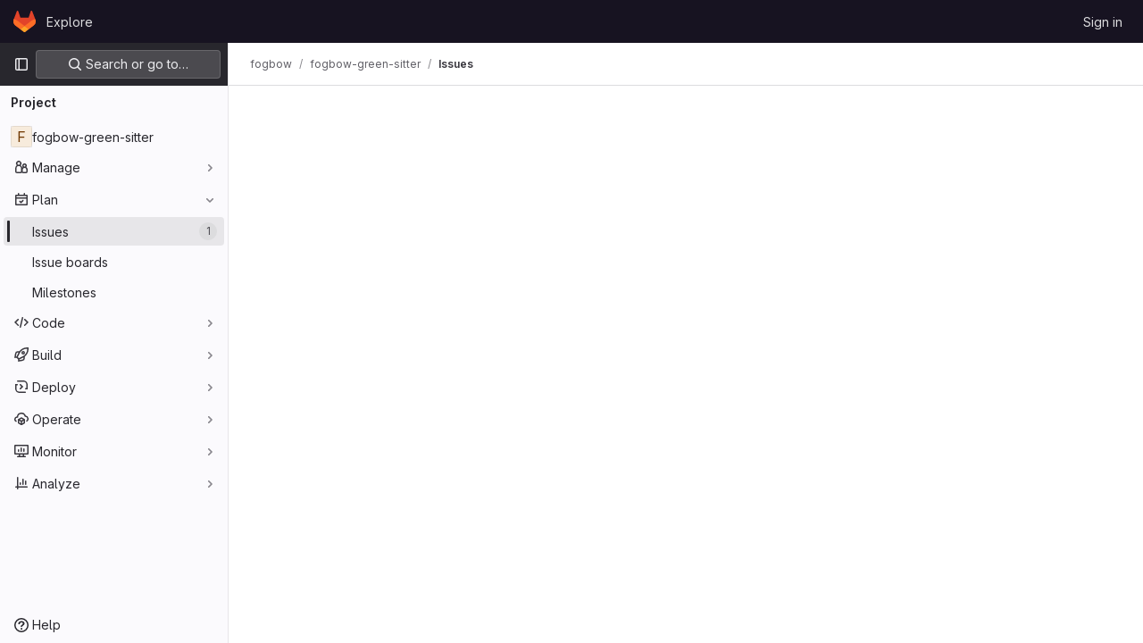

--- FILE ---
content_type: text/html; charset=utf-8
request_url: https://git.lsd.ufcg.edu.br/fogbow/fogbow-green-sitter/-/issues?sort=label_priority&state=opened
body_size: 33063
content:




<!DOCTYPE html>
<html class="gl-light ui-gray with-top-bar with-header" lang="en">
<head prefix="og: http://ogp.me/ns#">
<meta charset="utf-8">
<meta content="IE=edge" http-equiv="X-UA-Compatible">
<meta content="width=device-width, initial-scale=1" name="viewport">
<title>Issues · fogbow / fogbow-green-sitter · GitLab</title>
<script nonce="57iC2TBIiHC9Ptvv1Qu3Rg==">
//<![CDATA[
window.gon={};gon.api_version="v4";gon.default_avatar_url="https://git.lsd.ufcg.edu.br/assets/no_avatar-849f9c04a3a0d0cea2424ae97b27447dc64a7dbfae83c036c45b403392f0e8ba.png";gon.max_file_size=10;gon.asset_host=null;gon.webpack_public_path="/assets/webpack/";gon.relative_url_root="";gon.user_color_mode="gl-light";gon.user_color_scheme="white";gon.markdown_surround_selection=null;gon.markdown_automatic_lists=null;gon.math_rendering_limits_enabled=true;gon.recaptcha_api_server_url="https://www.recaptcha.net/recaptcha/api.js";gon.recaptcha_sitekey=null;gon.gitlab_url="https://git.lsd.ufcg.edu.br";gon.promo_url="https://about.gitlab.com";gon.forum_url="https://forum.gitlab.com";gon.docs_url="https://docs.gitlab.com";gon.revision="334819f5d3b";gon.feature_category="team_planning";gon.gitlab_logo="/assets/gitlab_logo-2957169c8ef64c58616a1ac3f4fc626e8a35ce4eb3ed31bb0d873712f2a041a0.png";gon.secure=true;gon.sprite_icons="/assets/icons-50888ef7fb46c3a1fb53bc67cfc1085be59395f0d49dd55cdd8a8e269dede05b.svg";gon.sprite_file_icons="/assets/file_icons/file_icons-7cd3d6c3b29a6d972895f36472978a4b5adb4b37f9b5d0716a380e82389f7e0e.svg";gon.emoji_sprites_css_path="/assets/emoji_sprites-d746ae2450a3e9c626d338d77a101b84ff33a47c0c281b676d75c4a6ed2948a4.css";gon.gridstack_css_path="/assets/lazy_bundles/gridstack-5fcfd4ffbea1db04eaf7f16521bcab19ae3af042c8b4afe8d16781eda5a70799.css";gon.test_env=false;gon.disable_animations=null;gon.suggested_label_colors={"#cc338b":"Magenta-pink","#dc143c":"Crimson","#c21e56":"Rose red","#cd5b45":"Dark coral","#ed9121":"Carrot orange","#eee600":"Titanium yellow","#009966":"Green-cyan","#8fbc8f":"Dark sea green","#6699cc":"Blue-gray","#e6e6fa":"Lavender","#9400d3":"Dark violet","#330066":"Deep violet","#36454f":"Charcoal grey","#808080":"Gray"};gon.first_day_of_week=0;gon.time_display_relative=true;gon.time_display_format=0;gon.ee=false;gon.jh=false;gon.dot_com=false;gon.uf_error_prefix="UF";gon.pat_prefix="glpat-";gon.keyboard_shortcuts_enabled=true;gon.diagramsnet_url="https://embed.diagrams.net";gon.features={"sourceEditorToolbar":false,"vscodeWebIde":true,"uiForOrganizations":false,"organizationSwitching":false,"removeMonitorMetrics":true,"preserveMarkdown":false,"issuesGridView":false,"serviceDeskTicket":false,"issuesListDrawer":false,"notificationsTodosButtons":false,"commentTooltips":false,"glqlIntegration":false,"workItems":true,"frontendCaching":false};
//]]>
</script>






<link rel="stylesheet" href="/assets/application-857280eb2c5ebf3a21350a6acc823e0b28bf87da97bda46f8d475bab7806dc71.css" />
<link rel="stylesheet" href="/assets/page_bundles/issuable_list-354cd7bc5771a8bce153218e4ff58713dc1a0c163c09ca46b06a85510179677c.css" /><link rel="stylesheet" href="/assets/page_bundles/issues_list-10a015d3a9a6e8c8b422b9ce04464935da8835ade2be881c0011fdea84cc4966.css" /><link rel="stylesheet" href="/assets/page_bundles/issues_show-fd3baa53e9fda5bbe0b94b00cf272ceba8acd199fcd75b292edd164d4d4ca478.css" /><link rel="stylesheet" href="/assets/page_bundles/work_items-1df2eea09269b0096c89bcdeba7f775c344c607599d35c3e540bd969463a3bd4.css" /><link rel="stylesheet" href="/assets/page_bundles/notes_shared-bb04929b630340c7b337fb6bfa30ea2d10fcfe6334e1c2e804a3159fc888c146.css" /><link rel="stylesheet" href="/assets/page_bundles/design_management-38eeb89c44d64b0e406ea0114b532dfd6c91c8945c9590b19896686b2c3d0a8b.css" /><link rel="stylesheet" href="/assets/page_bundles/commit_description-065c52911d70ac846b47cc0f64e7a6e0d3daadd0cd34f5788259712569dc0dc3.css" />
<link rel="stylesheet" href="/assets/application_utilities-0f64530bdd1cd7f39aa00294ccb76cb9a4a8a8d4fbe2f0f3479997820877adc1.css" />
<link rel="stylesheet" href="/assets/tailwind-df73256c46d660e287677379ab8d61af8585b74ed0a6d7a788608afecccfd1fb.css" />


<link rel="stylesheet" href="/assets/fonts-fae5d3f79948bd85f18b6513a025f863b19636e85b09a1492907eb4b1bb0557b.css" />
<link rel="stylesheet" href="/assets/highlight/themes/white-4e077f818d11286ef63d2c38533b4af8666edc48a0ac7f20d4892136e219f873.css" />


<link rel="preload" href="/assets/application_utilities-0f64530bdd1cd7f39aa00294ccb76cb9a4a8a8d4fbe2f0f3479997820877adc1.css" as="style" type="text/css" nonce="1iVck7vdRn5aDnBx9W3rKw==">
<link rel="preload" href="/assets/application-857280eb2c5ebf3a21350a6acc823e0b28bf87da97bda46f8d475bab7806dc71.css" as="style" type="text/css" nonce="1iVck7vdRn5aDnBx9W3rKw==">
<link rel="preload" href="/assets/highlight/themes/white-4e077f818d11286ef63d2c38533b4af8666edc48a0ac7f20d4892136e219f873.css" as="style" type="text/css" nonce="1iVck7vdRn5aDnBx9W3rKw==">




<script src="/assets/webpack/runtime.aff105bf.bundle.js" defer="defer" nonce="57iC2TBIiHC9Ptvv1Qu3Rg=="></script>
<script src="/assets/webpack/main.018e6284.chunk.js" defer="defer" nonce="57iC2TBIiHC9Ptvv1Qu3Rg=="></script>
<script src="/assets/webpack/graphql.e1f11a07.chunk.js" defer="defer" nonce="57iC2TBIiHC9Ptvv1Qu3Rg=="></script>
<script src="/assets/webpack/commons-pages.admin.abuse_reports.show-pages.dashboard.issues-pages.dashboard.milestones.show-pages.-13e11bbf.94a09ab2.chunk.js" defer="defer" nonce="57iC2TBIiHC9Ptvv1Qu3Rg=="></script>
<script src="/assets/webpack/commons-pages.admin.abuse_reports.show-pages.dashboard.issues-pages.groups.boards-pages.groups.infra-bae5b164.e1eb380e.chunk.js" defer="defer" nonce="57iC2TBIiHC9Ptvv1Qu3Rg=="></script>
<script src="/assets/webpack/commons-pages.admin.abuse_reports.show-pages.dashboard.issues-pages.groups.boards-pages.groups.issue-8dfa5f96.74f9ae83.chunk.js" defer="defer" nonce="57iC2TBIiHC9Ptvv1Qu3Rg=="></script>
<script src="/assets/webpack/commons-pages.admin.abuse_reports.show-pages.dashboard.issues-pages.groups.boards-pages.groups.issue-f804d6c2.35419d5c.chunk.js" defer="defer" nonce="57iC2TBIiHC9Ptvv1Qu3Rg=="></script>
<script src="/assets/webpack/commons-pages.groups.harbor.repositories-pages.groups.new-pages.groups.packages-pages.groups.registr-c21f1c50.0fbb41f2.chunk.js" defer="defer" nonce="57iC2TBIiHC9Ptvv1Qu3Rg=="></script>
<script src="/assets/webpack/commons-pages.search.show-super_sidebar.599796f4.chunk.js" defer="defer" nonce="57iC2TBIiHC9Ptvv1Qu3Rg=="></script>
<script src="/assets/webpack/super_sidebar.a1cd5f8e.chunk.js" defer="defer" nonce="57iC2TBIiHC9Ptvv1Qu3Rg=="></script>
<script src="/assets/webpack/commons-pages.projects-pages.projects.activity-pages.projects.alert_management.details-pages.project-ee413973.db11e848.chunk.js" defer="defer" nonce="57iC2TBIiHC9Ptvv1Qu3Rg=="></script>
<script src="/assets/webpack/commons-pages.admin.runners.show-pages.clusters.agents.dashboard-pages.dashboard.groups.index-pages.-d17ea602.9eaa870f.chunk.js" defer="defer" nonce="57iC2TBIiHC9Ptvv1Qu3Rg=="></script>
<script src="/assets/webpack/commons-pages.admin.abuse_reports-pages.admin.abuse_reports.show-pages.admin.runners.index-pages.das-74a7a8e7.d4ba5034.chunk.js" defer="defer" nonce="57iC2TBIiHC9Ptvv1Qu3Rg=="></script>
<script src="/assets/webpack/commons-pages.admin.abuse_reports-pages.admin.abuse_reports.show-pages.admin.runners.index-pages.das-261a5dc2.d3883d67.chunk.js" defer="defer" nonce="57iC2TBIiHC9Ptvv1Qu3Rg=="></script>
<script src="/assets/webpack/commons-pages.admin.abuse_reports-pages.admin.abuse_reports.show-pages.admin.runners.index-pages.das-0f444519.b8f00edc.chunk.js" defer="defer" nonce="57iC2TBIiHC9Ptvv1Qu3Rg=="></script>
<script src="/assets/webpack/commons-pages.dashboard.issues-pages.groups.issues-pages.groups.merge_requests-pages.projects.featur-f689e40b.9c86b1ed.chunk.js" defer="defer" nonce="57iC2TBIiHC9Ptvv1Qu3Rg=="></script>
<script src="/assets/webpack/commons-pages.groups.issues-pages.groups.merge_requests-pages.projects.feature_flags.edit-pages.proj-98470f52.260749a6.chunk.js" defer="defer" nonce="57iC2TBIiHC9Ptvv1Qu3Rg=="></script>
<script src="/assets/webpack/commons-pages.dashboard.issues-pages.groups.boards-pages.groups.issues-pages.groups.work_items-pages-1d729832.c8857713.chunk.js" defer="defer" nonce="57iC2TBIiHC9Ptvv1Qu3Rg=="></script>
<script src="/assets/webpack/commons-pages.dashboard.issues-pages.groups.issues-pages.groups.work_items-pages.groups.work_items.s-737e82fe.20294110.chunk.js" defer="defer" nonce="57iC2TBIiHC9Ptvv1Qu3Rg=="></script>
<script src="/assets/webpack/commons-pages.groups.issues-pages.groups.work_items-pages.groups.work_items.show-pages.projects.feat-3e038e53.dbf716d6.chunk.js" defer="defer" nonce="57iC2TBIiHC9Ptvv1Qu3Rg=="></script>
<script src="/assets/webpack/commons-pages.groups.issues-pages.projects.feature_flags.edit-pages.projects.feature_flags.new-pages-25926807.877fe894.chunk.js" defer="defer" nonce="57iC2TBIiHC9Ptvv1Qu3Rg=="></script>
<script src="/assets/webpack/pages.projects.issues.index.3f491d24.chunk.js" defer="defer" nonce="57iC2TBIiHC9Ptvv1Qu3Rg=="></script>

<meta content="object" property="og:type">
<meta content="GitLab" property="og:site_name">
<meta content="Issues · fogbow / fogbow-green-sitter · GitLab" property="og:title">
<meta content="GitLab Community Edition" property="og:description">
<meta content="https://git.lsd.ufcg.edu.br/assets/twitter_card-570ddb06edf56a2312253c5872489847a0f385112ddbcd71ccfa1570febab5d2.jpg" property="og:image">
<meta content="64" property="og:image:width">
<meta content="64" property="og:image:height">
<meta content="https://git.lsd.ufcg.edu.br/fogbow/fogbow-green-sitter/-/issues?sort=label_priority&amp;state=opened" property="og:url">
<meta content="summary" property="twitter:card">
<meta content="Issues · fogbow / fogbow-green-sitter · GitLab" property="twitter:title">
<meta content="GitLab Community Edition" property="twitter:description">
<meta content="https://git.lsd.ufcg.edu.br/assets/twitter_card-570ddb06edf56a2312253c5872489847a0f385112ddbcd71ccfa1570febab5d2.jpg" property="twitter:image">

<meta name="csrf-param" content="authenticity_token" />
<meta name="csrf-token" content="_xoivo2b76X7ZYa9ykFdFF4hXQZCB6k7iK7_7o1kMxEz3JDNEjYSZLGvXp2dEA-rzpK1I9qYe7S9JLXFiHD3zg" />
<meta name="csp-nonce" content="57iC2TBIiHC9Ptvv1Qu3Rg==" />
<meta name="action-cable-url" content="/-/cable" />
<link href="/-/manifest.json" rel="manifest">
<link rel="icon" type="image/png" href="/assets/favicon-72a2cad5025aa931d6ea56c3201d1f18e68a8cd39788c7c80d5b2b82aa5143ef.png" id="favicon" data-original-href="/assets/favicon-72a2cad5025aa931d6ea56c3201d1f18e68a8cd39788c7c80d5b2b82aa5143ef.png" />
<link rel="apple-touch-icon" type="image/x-icon" href="/assets/apple-touch-icon-b049d4bc0dd9626f31db825d61880737befc7835982586d015bded10b4435460.png" />
<link href="/search/opensearch.xml" rel="search" title="Search GitLab" type="application/opensearchdescription+xml">
<link rel="alternate" type="application/atom+xml" title="fogbow-green-sitter issues" href="https://git.lsd.ufcg.edu.br/fogbow/fogbow-green-sitter/-/issues.atom?sort=label_priority&amp;state=opened" />




<meta content="GitLab Community Edition" name="description">
<meta content="#28272d" name="theme-color">
</head>

<body class="tab-width-8 gl-browser-chrome gl-platform-mac" data-find-file="/fogbow/fogbow-green-sitter/-/find_file/master" data-group="fogbow" data-group-full-path="fogbow" data-namespace-id="89" data-page="projects:issues:index" data-project="fogbow-green-sitter" data-project-full-path="fogbow/fogbow-green-sitter" data-project-id="110">

<script nonce="57iC2TBIiHC9Ptvv1Qu3Rg==">
//<![CDATA[
gl = window.gl || {};
gl.client = {"isChrome":true,"isMac":true};


//]]>
</script>


<header class="header-logged-out" data-testid="navbar">
<a class="gl-sr-only gl-accessibility" href="#content-body">Skip to content</a>
<div class="container-fluid">
<nav aria-label="Explore GitLab" class="header-logged-out-nav gl-flex gl-gap-3 gl-justify-between">
<div class="gl-flex gl-items-center gl-gap-1">
<span class="gl-sr-only">GitLab</span>
<a title="Homepage" id="logo" class="header-logged-out-logo has-tooltip" aria-label="Homepage" href="/"><svg aria-hidden="true" role="img" class="tanuki-logo" width="25" height="24" viewBox="0 0 25 24" fill="none" xmlns="http://www.w3.org/2000/svg">
  <path class="tanuki-shape tanuki" d="m24.507 9.5-.034-.09L21.082.562a.896.896 0 0 0-1.694.091l-2.29 7.01H7.825L5.535.653a.898.898 0 0 0-1.694-.09L.451 9.411.416 9.5a6.297 6.297 0 0 0 2.09 7.278l.012.01.03.022 5.16 3.867 2.56 1.935 1.554 1.176a1.051 1.051 0 0 0 1.268 0l1.555-1.176 2.56-1.935 5.197-3.89.014-.01A6.297 6.297 0 0 0 24.507 9.5Z"
        fill="#E24329"/>
  <path class="tanuki-shape right-cheek" d="m24.507 9.5-.034-.09a11.44 11.44 0 0 0-4.56 2.051l-7.447 5.632 4.742 3.584 5.197-3.89.014-.01A6.297 6.297 0 0 0 24.507 9.5Z"
        fill="#FC6D26"/>
  <path class="tanuki-shape chin" d="m7.707 20.677 2.56 1.935 1.555 1.176a1.051 1.051 0 0 0 1.268 0l1.555-1.176 2.56-1.935-4.743-3.584-4.755 3.584Z"
        fill="#FCA326"/>
  <path class="tanuki-shape left-cheek" d="M5.01 11.461a11.43 11.43 0 0 0-4.56-2.05L.416 9.5a6.297 6.297 0 0 0 2.09 7.278l.012.01.03.022 5.16 3.867 4.745-3.584-7.444-5.632Z"
        fill="#FC6D26"/>
</svg>

</a></div>
<ul class="gl-list-none gl-p-0 gl-m-0 gl-flex gl-gap-3 gl-items-center gl-grow">
<li class="header-logged-out-nav-item">
<a class="" href="/explore">Explore</a>
</li>
</ul>
<ul class="gl-list-none gl-p-0 gl-m-0 gl-flex gl-gap-3 gl-items-center gl-justify-end">
<li class="header-logged-out-nav-item">
<a href="/users/sign_in?redirect_to_referer=yes">Sign in</a>
</li>
</ul>
</nav>
</div>
</header>

<div class="layout-page page-with-super-sidebar">
<aside class="js-super-sidebar super-sidebar super-sidebar-loading" data-command-palette="{&quot;project_files_url&quot;:&quot;/fogbow/fogbow-green-sitter/-/files/master?format=json&quot;,&quot;project_blob_url&quot;:&quot;/fogbow/fogbow-green-sitter/-/blob/master&quot;}" data-force-desktop-expanded-sidebar="" data-is-saas="false" data-root-path="/" data-sidebar="{&quot;is_logged_in&quot;:false,&quot;context_switcher_links&quot;:[{&quot;title&quot;:&quot;Explore&quot;,&quot;link&quot;:&quot;/explore&quot;,&quot;icon&quot;:&quot;compass&quot;}],&quot;current_menu_items&quot;:[{&quot;id&quot;:&quot;project_overview&quot;,&quot;title&quot;:&quot;fogbow-green-sitter&quot;,&quot;icon&quot;:null,&quot;avatar&quot;:null,&quot;entity_id&quot;:110,&quot;link&quot;:&quot;/fogbow/fogbow-green-sitter&quot;,&quot;pill_count&quot;:null,&quot;link_classes&quot;:&quot;shortcuts-project&quot;,&quot;is_active&quot;:false},{&quot;id&quot;:&quot;manage_menu&quot;,&quot;title&quot;:&quot;Manage&quot;,&quot;icon&quot;:&quot;users&quot;,&quot;avatar&quot;:null,&quot;avatar_shape&quot;:&quot;rect&quot;,&quot;entity_id&quot;:null,&quot;link&quot;:&quot;/fogbow/fogbow-green-sitter/activity&quot;,&quot;is_active&quot;:false,&quot;pill_count&quot;:null,&quot;items&quot;:[{&quot;id&quot;:&quot;activity&quot;,&quot;title&quot;:&quot;Activity&quot;,&quot;icon&quot;:null,&quot;avatar&quot;:null,&quot;entity_id&quot;:null,&quot;link&quot;:&quot;/fogbow/fogbow-green-sitter/activity&quot;,&quot;pill_count&quot;:null,&quot;link_classes&quot;:&quot;shortcuts-project-activity&quot;,&quot;is_active&quot;:false},{&quot;id&quot;:&quot;members&quot;,&quot;title&quot;:&quot;Members&quot;,&quot;icon&quot;:null,&quot;avatar&quot;:null,&quot;entity_id&quot;:null,&quot;link&quot;:&quot;/fogbow/fogbow-green-sitter/-/project_members&quot;,&quot;pill_count&quot;:null,&quot;link_classes&quot;:null,&quot;is_active&quot;:false},{&quot;id&quot;:&quot;labels&quot;,&quot;title&quot;:&quot;Labels&quot;,&quot;icon&quot;:null,&quot;avatar&quot;:null,&quot;entity_id&quot;:null,&quot;link&quot;:&quot;/fogbow/fogbow-green-sitter/-/labels&quot;,&quot;pill_count&quot;:null,&quot;link_classes&quot;:null,&quot;is_active&quot;:false}],&quot;separated&quot;:false},{&quot;id&quot;:&quot;plan_menu&quot;,&quot;title&quot;:&quot;Plan&quot;,&quot;icon&quot;:&quot;planning&quot;,&quot;avatar&quot;:null,&quot;avatar_shape&quot;:&quot;rect&quot;,&quot;entity_id&quot;:null,&quot;link&quot;:&quot;/fogbow/fogbow-green-sitter/-/issues&quot;,&quot;is_active&quot;:true,&quot;pill_count&quot;:null,&quot;items&quot;:[{&quot;id&quot;:&quot;project_issue_list&quot;,&quot;title&quot;:&quot;Issues&quot;,&quot;icon&quot;:null,&quot;avatar&quot;:null,&quot;entity_id&quot;:null,&quot;link&quot;:&quot;/fogbow/fogbow-green-sitter/-/issues&quot;,&quot;pill_count&quot;:&quot;1&quot;,&quot;link_classes&quot;:&quot;shortcuts-issues has-sub-items&quot;,&quot;is_active&quot;:true},{&quot;id&quot;:&quot;boards&quot;,&quot;title&quot;:&quot;Issue boards&quot;,&quot;icon&quot;:null,&quot;avatar&quot;:null,&quot;entity_id&quot;:null,&quot;link&quot;:&quot;/fogbow/fogbow-green-sitter/-/boards&quot;,&quot;pill_count&quot;:null,&quot;link_classes&quot;:&quot;shortcuts-issue-boards&quot;,&quot;is_active&quot;:false},{&quot;id&quot;:&quot;milestones&quot;,&quot;title&quot;:&quot;Milestones&quot;,&quot;icon&quot;:null,&quot;avatar&quot;:null,&quot;entity_id&quot;:null,&quot;link&quot;:&quot;/fogbow/fogbow-green-sitter/-/milestones&quot;,&quot;pill_count&quot;:null,&quot;link_classes&quot;:null,&quot;is_active&quot;:false}],&quot;separated&quot;:false},{&quot;id&quot;:&quot;code_menu&quot;,&quot;title&quot;:&quot;Code&quot;,&quot;icon&quot;:&quot;code&quot;,&quot;avatar&quot;:null,&quot;avatar_shape&quot;:&quot;rect&quot;,&quot;entity_id&quot;:null,&quot;link&quot;:&quot;/fogbow/fogbow-green-sitter/-/merge_requests&quot;,&quot;is_active&quot;:false,&quot;pill_count&quot;:null,&quot;items&quot;:[{&quot;id&quot;:&quot;project_merge_request_list&quot;,&quot;title&quot;:&quot;Merge requests&quot;,&quot;icon&quot;:null,&quot;avatar&quot;:null,&quot;entity_id&quot;:null,&quot;link&quot;:&quot;/fogbow/fogbow-green-sitter/-/merge_requests&quot;,&quot;pill_count&quot;:&quot;0&quot;,&quot;link_classes&quot;:&quot;shortcuts-merge_requests&quot;,&quot;is_active&quot;:false},{&quot;id&quot;:&quot;files&quot;,&quot;title&quot;:&quot;Repository&quot;,&quot;icon&quot;:null,&quot;avatar&quot;:null,&quot;entity_id&quot;:null,&quot;link&quot;:&quot;/fogbow/fogbow-green-sitter/-/tree/master&quot;,&quot;pill_count&quot;:null,&quot;link_classes&quot;:&quot;shortcuts-tree&quot;,&quot;is_active&quot;:false},{&quot;id&quot;:&quot;branches&quot;,&quot;title&quot;:&quot;Branches&quot;,&quot;icon&quot;:null,&quot;avatar&quot;:null,&quot;entity_id&quot;:null,&quot;link&quot;:&quot;/fogbow/fogbow-green-sitter/-/branches&quot;,&quot;pill_count&quot;:null,&quot;link_classes&quot;:null,&quot;is_active&quot;:false},{&quot;id&quot;:&quot;commits&quot;,&quot;title&quot;:&quot;Commits&quot;,&quot;icon&quot;:null,&quot;avatar&quot;:null,&quot;entity_id&quot;:null,&quot;link&quot;:&quot;/fogbow/fogbow-green-sitter/-/commits/master?ref_type=heads&quot;,&quot;pill_count&quot;:null,&quot;link_classes&quot;:&quot;shortcuts-commits&quot;,&quot;is_active&quot;:false},{&quot;id&quot;:&quot;tags&quot;,&quot;title&quot;:&quot;Tags&quot;,&quot;icon&quot;:null,&quot;avatar&quot;:null,&quot;entity_id&quot;:null,&quot;link&quot;:&quot;/fogbow/fogbow-green-sitter/-/tags&quot;,&quot;pill_count&quot;:null,&quot;link_classes&quot;:null,&quot;is_active&quot;:false},{&quot;id&quot;:&quot;graphs&quot;,&quot;title&quot;:&quot;Repository graph&quot;,&quot;icon&quot;:null,&quot;avatar&quot;:null,&quot;entity_id&quot;:null,&quot;link&quot;:&quot;/fogbow/fogbow-green-sitter/-/network/master?ref_type=heads&quot;,&quot;pill_count&quot;:null,&quot;link_classes&quot;:&quot;shortcuts-network&quot;,&quot;is_active&quot;:false},{&quot;id&quot;:&quot;compare&quot;,&quot;title&quot;:&quot;Compare revisions&quot;,&quot;icon&quot;:null,&quot;avatar&quot;:null,&quot;entity_id&quot;:null,&quot;link&quot;:&quot;/fogbow/fogbow-green-sitter/-/compare?from=master\u0026to=master&quot;,&quot;pill_count&quot;:null,&quot;link_classes&quot;:null,&quot;is_active&quot;:false}],&quot;separated&quot;:false},{&quot;id&quot;:&quot;build_menu&quot;,&quot;title&quot;:&quot;Build&quot;,&quot;icon&quot;:&quot;rocket&quot;,&quot;avatar&quot;:null,&quot;avatar_shape&quot;:&quot;rect&quot;,&quot;entity_id&quot;:null,&quot;link&quot;:&quot;/fogbow/fogbow-green-sitter/-/pipelines&quot;,&quot;is_active&quot;:false,&quot;pill_count&quot;:null,&quot;items&quot;:[{&quot;id&quot;:&quot;pipelines&quot;,&quot;title&quot;:&quot;Pipelines&quot;,&quot;icon&quot;:null,&quot;avatar&quot;:null,&quot;entity_id&quot;:null,&quot;link&quot;:&quot;/fogbow/fogbow-green-sitter/-/pipelines&quot;,&quot;pill_count&quot;:null,&quot;link_classes&quot;:&quot;shortcuts-pipelines&quot;,&quot;is_active&quot;:false},{&quot;id&quot;:&quot;jobs&quot;,&quot;title&quot;:&quot;Jobs&quot;,&quot;icon&quot;:null,&quot;avatar&quot;:null,&quot;entity_id&quot;:null,&quot;link&quot;:&quot;/fogbow/fogbow-green-sitter/-/jobs&quot;,&quot;pill_count&quot;:null,&quot;link_classes&quot;:&quot;shortcuts-builds&quot;,&quot;is_active&quot;:false},{&quot;id&quot;:&quot;pipeline_schedules&quot;,&quot;title&quot;:&quot;Pipeline schedules&quot;,&quot;icon&quot;:null,&quot;avatar&quot;:null,&quot;entity_id&quot;:null,&quot;link&quot;:&quot;/fogbow/fogbow-green-sitter/-/pipeline_schedules&quot;,&quot;pill_count&quot;:null,&quot;link_classes&quot;:&quot;shortcuts-builds&quot;,&quot;is_active&quot;:false},{&quot;id&quot;:&quot;artifacts&quot;,&quot;title&quot;:&quot;Artifacts&quot;,&quot;icon&quot;:null,&quot;avatar&quot;:null,&quot;entity_id&quot;:null,&quot;link&quot;:&quot;/fogbow/fogbow-green-sitter/-/artifacts&quot;,&quot;pill_count&quot;:null,&quot;link_classes&quot;:&quot;shortcuts-builds&quot;,&quot;is_active&quot;:false}],&quot;separated&quot;:false},{&quot;id&quot;:&quot;deploy_menu&quot;,&quot;title&quot;:&quot;Deploy&quot;,&quot;icon&quot;:&quot;deployments&quot;,&quot;avatar&quot;:null,&quot;avatar_shape&quot;:&quot;rect&quot;,&quot;entity_id&quot;:null,&quot;link&quot;:&quot;/fogbow/fogbow-green-sitter/-/releases&quot;,&quot;is_active&quot;:false,&quot;pill_count&quot;:null,&quot;items&quot;:[{&quot;id&quot;:&quot;releases&quot;,&quot;title&quot;:&quot;Releases&quot;,&quot;icon&quot;:null,&quot;avatar&quot;:null,&quot;entity_id&quot;:null,&quot;link&quot;:&quot;/fogbow/fogbow-green-sitter/-/releases&quot;,&quot;pill_count&quot;:null,&quot;link_classes&quot;:&quot;shortcuts-deployments-releases&quot;,&quot;is_active&quot;:false},{&quot;id&quot;:&quot;container_registry&quot;,&quot;title&quot;:&quot;Container Registry&quot;,&quot;icon&quot;:null,&quot;avatar&quot;:null,&quot;entity_id&quot;:null,&quot;link&quot;:&quot;/fogbow/fogbow-green-sitter/container_registry&quot;,&quot;pill_count&quot;:null,&quot;link_classes&quot;:null,&quot;is_active&quot;:false}],&quot;separated&quot;:false},{&quot;id&quot;:&quot;operations_menu&quot;,&quot;title&quot;:&quot;Operate&quot;,&quot;icon&quot;:&quot;cloud-pod&quot;,&quot;avatar&quot;:null,&quot;avatar_shape&quot;:&quot;rect&quot;,&quot;entity_id&quot;:null,&quot;link&quot;:&quot;/fogbow/fogbow-green-sitter/-/environments&quot;,&quot;is_active&quot;:false,&quot;pill_count&quot;:null,&quot;items&quot;:[{&quot;id&quot;:&quot;environments&quot;,&quot;title&quot;:&quot;Environments&quot;,&quot;icon&quot;:null,&quot;avatar&quot;:null,&quot;entity_id&quot;:null,&quot;link&quot;:&quot;/fogbow/fogbow-green-sitter/-/environments&quot;,&quot;pill_count&quot;:null,&quot;link_classes&quot;:&quot;shortcuts-environments&quot;,&quot;is_active&quot;:false}],&quot;separated&quot;:false},{&quot;id&quot;:&quot;monitor_menu&quot;,&quot;title&quot;:&quot;Monitor&quot;,&quot;icon&quot;:&quot;monitor&quot;,&quot;avatar&quot;:null,&quot;avatar_shape&quot;:&quot;rect&quot;,&quot;entity_id&quot;:null,&quot;link&quot;:&quot;/fogbow/fogbow-green-sitter/-/incidents&quot;,&quot;is_active&quot;:false,&quot;pill_count&quot;:null,&quot;items&quot;:[{&quot;id&quot;:&quot;incidents&quot;,&quot;title&quot;:&quot;Incidents&quot;,&quot;icon&quot;:null,&quot;avatar&quot;:null,&quot;entity_id&quot;:null,&quot;link&quot;:&quot;/fogbow/fogbow-green-sitter/-/incidents&quot;,&quot;pill_count&quot;:null,&quot;link_classes&quot;:null,&quot;is_active&quot;:false}],&quot;separated&quot;:false},{&quot;id&quot;:&quot;analyze_menu&quot;,&quot;title&quot;:&quot;Analyze&quot;,&quot;icon&quot;:&quot;chart&quot;,&quot;avatar&quot;:null,&quot;avatar_shape&quot;:&quot;rect&quot;,&quot;entity_id&quot;:null,&quot;link&quot;:&quot;/fogbow/fogbow-green-sitter/-/value_stream_analytics&quot;,&quot;is_active&quot;:false,&quot;pill_count&quot;:null,&quot;items&quot;:[{&quot;id&quot;:&quot;cycle_analytics&quot;,&quot;title&quot;:&quot;Value stream analytics&quot;,&quot;icon&quot;:null,&quot;avatar&quot;:null,&quot;entity_id&quot;:null,&quot;link&quot;:&quot;/fogbow/fogbow-green-sitter/-/value_stream_analytics&quot;,&quot;pill_count&quot;:null,&quot;link_classes&quot;:&quot;shortcuts-project-cycle-analytics&quot;,&quot;is_active&quot;:false},{&quot;id&quot;:&quot;contributors&quot;,&quot;title&quot;:&quot;Contributor analytics&quot;,&quot;icon&quot;:null,&quot;avatar&quot;:null,&quot;entity_id&quot;:null,&quot;link&quot;:&quot;/fogbow/fogbow-green-sitter/-/graphs/master?ref_type=heads&quot;,&quot;pill_count&quot;:null,&quot;link_classes&quot;:null,&quot;is_active&quot;:false},{&quot;id&quot;:&quot;ci_cd_analytics&quot;,&quot;title&quot;:&quot;CI/CD analytics&quot;,&quot;icon&quot;:null,&quot;avatar&quot;:null,&quot;entity_id&quot;:null,&quot;link&quot;:&quot;/fogbow/fogbow-green-sitter/-/pipelines/charts&quot;,&quot;pill_count&quot;:null,&quot;link_classes&quot;:null,&quot;is_active&quot;:false},{&quot;id&quot;:&quot;repository_analytics&quot;,&quot;title&quot;:&quot;Repository analytics&quot;,&quot;icon&quot;:null,&quot;avatar&quot;:null,&quot;entity_id&quot;:null,&quot;link&quot;:&quot;/fogbow/fogbow-green-sitter/-/graphs/master/charts&quot;,&quot;pill_count&quot;:null,&quot;link_classes&quot;:&quot;shortcuts-repository-charts&quot;,&quot;is_active&quot;:false}],&quot;separated&quot;:false}],&quot;current_context_header&quot;:&quot;Project&quot;,&quot;support_path&quot;:&quot;https://about.gitlab.com/get-help/&quot;,&quot;docs_path&quot;:&quot;/help/docs&quot;,&quot;display_whats_new&quot;:false,&quot;show_version_check&quot;:null,&quot;search&quot;:{&quot;search_path&quot;:&quot;/search&quot;,&quot;issues_path&quot;:&quot;/dashboard/issues&quot;,&quot;mr_path&quot;:&quot;/dashboard/merge_requests&quot;,&quot;autocomplete_path&quot;:&quot;/search/autocomplete&quot;,&quot;settings_path&quot;:&quot;/search/settings&quot;,&quot;search_context&quot;:{&quot;group&quot;:{&quot;id&quot;:89,&quot;name&quot;:&quot;fogbow&quot;,&quot;full_name&quot;:&quot;fogbow&quot;},&quot;group_metadata&quot;:{&quot;issues_path&quot;:&quot;/groups/fogbow/-/issues&quot;,&quot;mr_path&quot;:&quot;/groups/fogbow/-/merge_requests&quot;},&quot;project&quot;:{&quot;id&quot;:110,&quot;name&quot;:&quot;fogbow-green-sitter&quot;},&quot;project_metadata&quot;:{&quot;mr_path&quot;:&quot;/fogbow/fogbow-green-sitter/-/merge_requests&quot;,&quot;issues_path&quot;:&quot;/fogbow/fogbow-green-sitter/-/issues&quot;},&quot;code_search&quot;:false,&quot;scope&quot;:&quot;issues&quot;,&quot;for_snippets&quot;:null}},&quot;panel_type&quot;:&quot;project&quot;,&quot;shortcut_links&quot;:[{&quot;title&quot;:&quot;Snippets&quot;,&quot;href&quot;:&quot;/explore/snippets&quot;,&quot;css_class&quot;:&quot;dashboard-shortcuts-snippets&quot;},{&quot;title&quot;:&quot;Groups&quot;,&quot;href&quot;:&quot;/explore/groups&quot;,&quot;css_class&quot;:&quot;dashboard-shortcuts-groups&quot;},{&quot;title&quot;:&quot;Projects&quot;,&quot;href&quot;:&quot;/explore/projects/starred&quot;,&quot;css_class&quot;:&quot;dashboard-shortcuts-projects&quot;}],&quot;terms&quot;:null}"></aside>

<div class="content-wrapper">

<div class="broadcast-wrapper">




</div>
<div class="alert-wrapper gl-flex gl-flex-col gl-gap-3 container-fluid container-limited">
























<div class="flash-container flash-container-page sticky" data-testid="flash-container">
<div id="js-global-alerts"></div>
</div>


</div>
<div class="top-bar-fixed container-fluid" data-testid="top-bar">
<div class="top-bar-container gl-flex gl-items-center gl-gap-2">
<button class="gl-button btn btn-icon btn-md btn-default btn-default-tertiary js-super-sidebar-toggle-expand super-sidebar-toggle -gl-ml-3" aria-controls="super-sidebar" aria-expanded="false" aria-label="Primary navigation sidebar" type="button"><svg class="s16 gl-icon gl-button-icon " data-testid="sidebar-icon"><use href="/assets/icons-50888ef7fb46c3a1fb53bc67cfc1085be59395f0d49dd55cdd8a8e269dede05b.svg#sidebar"></use></svg>

</button>
<script type="application/ld+json">
{"@context":"https://schema.org","@type":"BreadcrumbList","itemListElement":[{"@type":"ListItem","position":1,"name":"fogbow","item":"https://git.lsd.ufcg.edu.br/fogbow"},{"@type":"ListItem","position":2,"name":"fogbow-green-sitter","item":"https://git.lsd.ufcg.edu.br/fogbow/fogbow-green-sitter"},{"@type":"ListItem","position":3,"name":"Issues","item":"https://git.lsd.ufcg.edu.br/fogbow/fogbow-green-sitter/-/issues?sort=label_priority\u0026state=opened"}]}


</script>
<div data-testid="breadcrumb-links" id="js-vue-page-breadcrumbs-wrapper">
<div data-breadcrumbs-json="[{&quot;text&quot;:&quot;fogbow&quot;,&quot;href&quot;:&quot;/fogbow&quot;,&quot;avatarPath&quot;:null},{&quot;text&quot;:&quot;fogbow-green-sitter&quot;,&quot;href&quot;:&quot;/fogbow/fogbow-green-sitter&quot;,&quot;avatarPath&quot;:null},{&quot;text&quot;:&quot;Issues&quot;,&quot;href&quot;:&quot;/fogbow/fogbow-green-sitter/-/issues?sort=label_priority\u0026state=opened&quot;,&quot;avatarPath&quot;:null}]" id="js-vue-page-breadcrumbs"></div>
<div id="js-injected-page-breadcrumbs"></div>
</div>


<div id="js-work-item-feedback"></div>


</div>
</div>

<div class="container-fluid container-limited project-highlight-puc">
<main class="content" id="content-body" itemscope itemtype="http://schema.org/SoftwareSourceCode">




<div class="js-jira-issues-import-status-root" data-can-edit="false" data-is-jira-configured="false" data-issues-path="/fogbow/fogbow-green-sitter/-/issues" data-project-path="fogbow/fogbow-green-sitter"></div>
<div class="js-issues-list-root" data-autocomplete-award-emojis-path="/-/autocomplete/award_emojis" data-calendar-path="/fogbow/fogbow-green-sitter/-/issues.ics?due_date=next_month_and_previous_two_weeks&amp;sort=closest_future_date&amp;state=opened" data-can-bulk-update="false" data-can-create-issue="false" data-can-edit="false" data-can-import-issues="false" data-can-read-crm-contact="false" data-can-read-crm-organization="false" data-emails-help-page-path="/help/development/emails#email-namespace" data-export-csv-path="/fogbow/fogbow-green-sitter/-/issues/export_csv" data-full-path="fogbow/fogbow-green-sitter" data-has-any-issues="true" data-has-issue-date-filter-feature="false" data-import-csv-issues-path="/fogbow/fogbow-green-sitter/-/issues/import_csv" data-is-issue-repositioning-disabled="false" data-is-project="true" data-is-public-visibility-restricted="false" data-is-signed-in="false" data-markdown-help-path="/help/user/markdown" data-max-attachment-size="10 MiB" data-new-issue-path="/fogbow/fogbow-green-sitter/-/issues/new" data-project-import-jira-path="/fogbow/fogbow-green-sitter/-/import/jira" data-quick-actions-help-path="/help/user/project/quick_actions" data-releases-path="/fogbow/fogbow-green-sitter/-/releases.json" data-reset-path="/fogbow/fogbow-green-sitter/new_issuable_address?issuable_type=issue" data-rss-path="/fogbow/fogbow-green-sitter/-/issues.atom?sort=label_priority&amp;state=opened" data-show-new-issue-link="true" data-sign-in-path="/users/sign_in" data-wi-autocomplete-award-emojis-path="/-/autocomplete/award_emojis" data-wi-can-admin-label="false" data-wi-default-branch="master" data-wi-full-path="fogbow/fogbow-green-sitter" data-wi-group-path="fogbow" data-wi-is-signed-in="false" data-wi-issues-list-path="/fogbow/fogbow-green-sitter/-/issues" data-wi-labels-manage-path="/fogbow/fogbow-green-sitter/-/labels" data-wi-new-comment-template-paths="[{&quot;text&quot;:&quot;Your comment templates&quot;,&quot;href&quot;:&quot;/-/profile/comment_templates&quot;}]" data-wi-register-path="/users/sign_up?redirect_to_referer=yes" data-wi-report-abuse-path="/-/abuse_reports/add_category" data-wi-show-new-issue-link="false" data-wi-sign-in-path="/users/sign_in?redirect_to_referer=yes"></div>

</main>
</div>


</div>
</div>


<script nonce="57iC2TBIiHC9Ptvv1Qu3Rg==">
//<![CDATA[
if ('loading' in HTMLImageElement.prototype) {
  document.querySelectorAll('img.lazy').forEach(img => {
    img.loading = 'lazy';
    let imgUrl = img.dataset.src;
    // Only adding width + height for avatars for now
    if (imgUrl.indexOf('/avatar/') > -1 && imgUrl.indexOf('?') === -1) {
      const targetWidth = img.getAttribute('width') || img.width;
      imgUrl += `?width=${targetWidth}`;
    }
    img.src = imgUrl;
    img.removeAttribute('data-src');
    img.classList.remove('lazy');
    img.classList.add('js-lazy-loaded');
    img.dataset.testid = 'js-lazy-loaded-content';
  });
}

//]]>
</script>
<script nonce="57iC2TBIiHC9Ptvv1Qu3Rg==">
//<![CDATA[
gl = window.gl || {};
gl.experiments = {};


//]]>
</script>

</body>
</html>



--- FILE ---
content_type: text/css; charset=utf-8
request_url: https://git.lsd.ufcg.edu.br/assets/page_bundles/design_management-38eeb89c44d64b0e406ea0114b532dfd6c91c8945c9590b19896686b2c3d0a8b.css
body_size: 1232
content:
@keyframes blinking-dot{0%{opacity:1}25%{opacity:.4}75%{opacity:.4}100%{opacity:1}}@keyframes gl-spinner-rotate{0%{transform:rotate(0)}100%{transform:rotate(360deg)}}@keyframes gl-keyframes-skeleton-loader{0%{background-position-x:-32rem}100%{background-position-x:32rem}}.design-card-header{background:rgba(0,0,0,0)}.layout-page.design-detail-layout{max-height:100vh}.layout-page.design-detail-layout .super-sidebar,.layout-page.design-detail-layout .top-bar-fixed{z-index:0}.design-detail{bottom:var(--system-footer-height)}.design-detail .comment-indicator{border-radius:50%}.design-detail .comment-indicator:active,.design-detail .frame .design-note-pin:active{cursor:grabbing}.design-disclosure{min-width:400px;flex-shrink:4}@media(min-width: 992px){.design-disclosure{width:400px !important;flex-shrink:0}}.design-disclosure-enter-to{transform:translateX(0)}.design-disclosure-enter,.design-disclosure-leave-to{transform:translateX(100%)}.design-disclosure-enter-active,.design-disclosure-leave-active{transition:all .2s ease}.design-list-item{height:160px;text-decoration:none}.design-list-item .icon-version-status{position:absolute;right:10px;top:10px}.design-list-item:hover{border-color:var(--gray-400, #89888d)}.design-note-pin{display:flex;height:28px;width:28px;box-sizing:content-box;background-color:var(--purple-500, #7b58cf);color:var(--white, #fff);font-weight:600;border-radius:50%;z-index:1;padding:0;border:0}.design-note-pin.draft{background-color:var(--orange-500, #ab6100)}.design-note-pin.resolved{background-color:var(--gray-500, #737278)}.design-note-pin.on-image{box-shadow:0 2px 4px rgba(5,5,6,.08),0 0 1px rgba(5,5,6,.24);border:var(--white, #fff) 2px solid;will-change:transform,box-shadow,opacity;transition:transform 100ms linear,box-shadow 100ms linear,opacity 100ms linear;transform-origin:0 0;transform:translate(-50%, -50%)}.design-note-pin.on-image:hover{transform:scale(1.2) translate(-50%, -50%)}.design-note-pin.on-image:active{box-shadow:0 0 4px rgba(5,5,6,.16),0 4px 12px rgba(5,5,6,.16)}.design-note-pin.on-image.inactive{opacity:.5}.design-note-pin.on-image.inactive:hover{opacity:1}.design-note-pin.small{position:absolute;border:1px solid var(--white, #fff);height:24px;width:24px}.design-note-pin.user-avatar{top:25px;right:8px}.design-scaler-wrapper{bottom:0;left:50%;transform:translateX(-50%)}.image-notes{overflow-y:auto;padding:16px;padding-top:50px;background-color:var(--gl-background-color-default, var(--gl-color-neutral-0, #fff))}.image-notes .link-inherit-color,.image-notes .link-inherit-color:hover,.image-notes .link-inherit-color:active,.image-notes .link-inherit-color:focus{color:inherit}.image-notes .toggle-comments{line-height:20px;border-top-style:solid;border-top-color:var(--gl-border-color-default);border-top-width:1px;border-top-color:var(--gl-border-color-subtle, var(--gl-color-neutral-50, #ececef))}.image-notes .toggle-comments[aria-expanded=true]{border-bottom-left-radius:0;border-bottom-right-radius:0}.image-notes .toggle-comments .toggle-comments-button:focus{text-decoration:none;color:var(--blue-600, #1068bf)}.image-notes .toggle-comments~.design-note{background-color:var(--gl-background-color-subtle, var(--gl-color-neutral-10, #fbfafd))}.image-notes .design-discussion{margin:16px 0}.image-notes .design-discussion::before{content:"";border-left:1px solid var(--gray-100, #dcdcde);position:absolute;left:12px;top:-17px;height:17px}.image-notes .design-discussion .design-note{padding:8px;list-style:none;border-top-left-radius:.25rem;border-top-right-radius:.25rem;transition-property:background;transition-timing-function:ease;transition-duration:200ms}.image-notes .design-discussion .design-note video{width:100%}.image-notes .design-discussion .reply-wrapper{padding:8px;border-radius:0 0 .25rem .25rem;background-color:var(--gl-background-color-subtle, var(--gl-color-neutral-10, #fbfafd))}.image-notes .new-discussion-disclaimer{line-height:20px}@media(max-width: 992px){.design-detail{overflow-y:scroll}.image-notes{overflow-y:auto;min-width:100%;flex-grow:1;flex-basis:auto}}


--- FILE ---
content_type: application/javascript
request_url: https://git.lsd.ufcg.edu.br/assets/webpack/commons-pages.groups.issues-pages.groups.work_items-pages.groups.work_items.show-pages.projects.feat-3e038e53.dbf716d6.chunk.js
body_size: 22052
content:
(this.webpackJsonp=this.webpackJsonp||[]).push([[69],{"0Zrb":function(e,t,i){var n=i("mqRG"),s=i("uLMv"),a=i("5wxO");e.exports=function(e){return s(e)?a(e):n(e)}},"0ch9":function(e,t,i){"use strict";i.d(t,"k",(function(){return n})),i.d(t,"l",(function(){return s})),i.d(t,"z",(function(){return a})),i.d(t,"y",(function(){return o})),i.d(t,"x",(function(){return r})),i.d(t,"A",(function(){return l})),i.d(t,"B",(function(){return d})),i.d(t,"K",(function(){return c})),i.d(t,"L",(function(){return u})),i.d(t,"N",(function(){return m})),i.d(t,"M",(function(){return g})),i.d(t,"D",(function(){return v})),i.d(t,"C",(function(){return f})),i.d(t,"H",(function(){return h})),i.d(t,"G",(function(){return p})),i.d(t,"F",(function(){return b})),i.d(t,"E",(function(){return k})),i.d(t,"J",(function(){return S})),i.d(t,"I",(function(){return _})),i.d(t,"T",(function(){return y})),i.d(t,"S",(function(){return N})),i.d(t,"P",(function(){return D})),i.d(t,"R",(function(){return w})),i.d(t,"O",(function(){return x})),i.d(t,"U",(function(){return O})),i.d(t,"Q",(function(){return j})),i.d(t,"g",(function(){return C})),i.d(t,"f",(function(){return T})),i.d(t,"e",(function(){return E})),i.d(t,"h",(function(){return P})),i.d(t,"d",(function(){return I})),i.d(t,"j",(function(){return F})),i.d(t,"i",(function(){return A})),i.d(t,"o",(function(){return q})),i.d(t,"n",(function(){return V})),i.d(t,"p",(function(){return L})),i.d(t,"r",(function(){return R})),i.d(t,"q",(function(){return B})),i.d(t,"m",(function(){return M})),i.d(t,"u",(function(){return $})),i.d(t,"v",(function(){return z})),i.d(t,"t",(function(){return G})),i.d(t,"s",(function(){return H})),i.d(t,"w",(function(){return U})),i.d(t,"b",(function(){return W})),i.d(t,"c",(function(){return Q})),i.d(t,"a",(function(){return Y}));const n="mark",s="measure",a="snippet-view-app-start",o="snippet-edit-app-start",r="snippet-blobs-content-finished",l="snippet-blobs-content",d="webide-app-start",c="webide-file-clicked",u="webide-file-finished",m="webide-init-editor-start",g="webide-init-editor-finish",v="webide-getBranchData-start",f="webide-getBranchData-finish",h="webide-getFileData-start",p="webide-getFileData-finish",b="webide-getFiles-start",k="webide-getFiles-finish",S="webide-getProjectData-start",_="webide-getProjectData-finish",y="webide-file-loading-after-interaction",N="WebIDE: Project data",D="WebIDE: Branch data",w="WebIDE: File data",x="WebIDE: Before Vue app",O="WebIDE: Repo Editor",j="WebIDE: Fetch Files",C="mr-diffs-mark-file-tree-start",T="mr-diffs-mark-file-tree-end",E="mr-diffs-mark-diff-files-start",P="mr-diffs-mark-first-diff-file-shown",I="mr-diffs-mark-diff-files-end",F="mr-diffs-measure-file-tree-done",A="mr-diffs-measure-diff-files-done",q="pipelines-detail-links-mark-calculate-start",V="pipelines-detail-links-mark-calculate-end",L="Pipelines Detail Graph: Links Calculation",R="pipeline_graph_link_calculation_duration_seconds",B="pipeline_graph_links_total",M="pipeline_graph_links_per_job_ratio",$="blobviewer-load-viewer-start",z="blobviewer-switch-to-viewerr-start",G="blobviewer-load-viewer-finish",H="Repository File Viewer: loading the viewer",U="Repository File Viewer: switching the viewer",W="design-app-start",Q="Design Management: Before the Vue app",Y="Design Management: Single image preview"},"4ncF":function(e,t){var i={kind:"Document",definitions:[{kind:"FragmentDefinition",name:{kind:"Name",value:"DesignNotePermissions"},typeCondition:{kind:"NamedType",name:{kind:"Name",value:"NotePermissions"}},directives:[],selectionSet:{kind:"SelectionSet",selections:[{kind:"Field",name:{kind:"Name",value:"adminNote"},arguments:[],directives:[]},{kind:"Field",name:{kind:"Name",value:"repositionNote"},arguments:[],directives:[]},{kind:"Field",name:{kind:"Name",value:"awardEmoji"},arguments:[],directives:[]}]}}],loc:{start:0,end:96}};i.loc.source={body:"fragment DesignNotePermissions on NotePermissions {\n  adminNote\n  repositionNote\n  awardEmoji\n}\n",name:"GraphQL request",locationOffset:{line:1,column:1}};var n={};function s(e,t){for(var i=0;i<e.definitions.length;i++){var n=e.definitions[i];if(n.name&&n.name.value==t)return n}}i.definitions.forEach((function(e){if(e.name){var t=new Set;!function e(t,i){if("FragmentSpread"===t.kind)i.add(t.name.value);else if("VariableDefinition"===t.kind){var n=t.type;"NamedType"===n.kind&&i.add(n.name.value)}t.selectionSet&&t.selectionSet.selections.forEach((function(t){e(t,i)})),t.variableDefinitions&&t.variableDefinitions.forEach((function(t){e(t,i)})),t.definitions&&t.definitions.forEach((function(t){e(t,i)}))}(e,t),n[e.name.value]=t}})),e.exports=i,e.exports.DesignNotePermissions=function(e,t){var i={kind:e.kind,definitions:[s(e,t)]};e.hasOwnProperty("loc")&&(i.loc=e.loc);var a=n[t]||new Set,o=new Set,r=new Set;for(a.forEach((function(e){r.add(e)}));r.size>0;){var l=r;r=new Set,l.forEach((function(e){o.has(e)||(o.add(e),(n[e]||new Set).forEach((function(e){r.add(e)})))}))}return o.forEach((function(t){var n=s(e,t);n&&i.definitions.push(n)})),i}(i,"DesignNotePermissions")},"5wxO":function(e,t){var i="[\\ud800-\\udfff]",n="[\\u0300-\\u036f\\ufe20-\\ufe2f\\u20d0-\\u20ff]",s="\\ud83c[\\udffb-\\udfff]",a="[^\\ud800-\\udfff]",o="(?:\\ud83c[\\udde6-\\uddff]){2}",r="[\\ud800-\\udbff][\\udc00-\\udfff]",l="(?:"+n+"|"+s+")"+"?",d="[\\ufe0e\\ufe0f]?"+l+("(?:\\u200d(?:"+[a,o,r].join("|")+")[\\ufe0e\\ufe0f]?"+l+")*"),c="(?:"+[a+n+"?",n,o,r,i].join("|")+")",u=RegExp(s+"(?="+s+")|"+c+d,"g");e.exports=function(e){for(var t=u.lastIndex=0;u.test(e);)++t;return t}},A5dm:function(e,t,i){"use strict";var n=i("z1xw"),s=i("waGw"),a=i("iQdY"),o=i("Pyw5"),r=i.n(o);const l={name:"GlTruncate",POSITION:a.a,directives:{GlTooltip:n.a,GlResizeObserver:s.a},props:{text:{type:String,required:!0},position:{type:String,required:!1,default:a.a.END,validator:e=>Object.values(a.a).includes(e)},withTooltip:{type:Boolean,required:!1,default:!1}},data:()=>({isTruncated:!1}),computed:{middleIndex(){return Math.floor(this.text.length/2)},first(){return this.text.slice(0,this.middleIndex)},last(){return this.text.slice(this.middleIndex)},isTooltipDisabled(){return!this.withTooltip||!this.isTruncated}},watch:{withTooltip(e){e&&this.checkTruncationState()}},methods:{checkTruncationState(){this.withTooltip&&(this.isTruncated=this.$refs.text.scrollWidth>this.$refs.text.offsetWidth)}}};const d=r()({render:function(){var e=this,t=e.$createElement,i=e._self._c||t;return e.position===e.$options.POSITION.START?i("span",{directives:[{name:"gl-tooltip",rawName:"v-gl-tooltip",value:{disabled:e.isTooltipDisabled},expression:"{ disabled: isTooltipDisabled }"},{name:"gl-resize-observer",rawName:"v-gl-resize-observer:[withTooltip]",value:e.checkTruncationState,expression:"checkTruncationState",arg:e.withTooltip}],staticClass:"gl-truncate-component",attrs:{title:e.text}},[i("span",{ref:"text",staticClass:"gl-truncate-start !gl-text-ellipsis"},[e._v("‎"+e._s(e.text)+"‎")])]):e.position===e.$options.POSITION.MIDDLE?i("span",{directives:[{name:"gl-tooltip",rawName:"v-gl-tooltip",value:{disabled:e.isTooltipDisabled},expression:"{ disabled: isTooltipDisabled }"},{name:"gl-resize-observer",rawName:"v-gl-resize-observer:[withTooltip]",value:e.checkTruncationState,expression:"checkTruncationState",arg:e.withTooltip}],staticClass:"gl-truncate-component",attrs:{title:e.text}},[i("span",{ref:"text",staticClass:"gl-truncate-end"},[e._v(e._s(e.first))]),i("span",{staticClass:"gl-truncate-start"},[e._v("‎"+e._s(e.last)+"‎")])]):i("span",{directives:[{name:"gl-tooltip",rawName:"v-gl-tooltip",value:{disabled:e.isTooltipDisabled},expression:"{ disabled: isTooltipDisabled }"},{name:"gl-resize-observer",rawName:"v-gl-resize-observer:[withTooltip]",value:e.checkTruncationState,expression:"checkTruncationState",arg:e.withTooltip}],staticClass:"gl-truncate-component",attrs:{"data-testid":"truncate-end-container",title:e.text}},[i("span",{ref:"text",staticClass:"gl-truncate-end"},[e._v(e._s(e.text))])])},staticRenderFns:[]},void 0,l,void 0,!1,void 0,!1,void 0,void 0,void 0);t.a=d},AuBS:function(e,t,i){"use strict";var n=i("Lzak"),s=i("z1xw"),a=i("/lV4"),o=i("AxUD"),r=i("HZAj");const l={[r.c]:Object(a.a)("activity"),[r.d]:Object(a.a)("comment"),[r.e]:Object(a.a)("design"),[o.m]:Object(a.a)("epic"),[o.o]:Object(a.a)("issue"),[o.p]:Object(a.a)("merge request"),[r.f]:Object(a.a)("snippet")};var d={components:{GlBadge:n.a},directives:{GlTooltip:s.a},props:{importableType:{type:String,required:!1,default:""},textOnly:{type:Boolean,required:!1,default:!1}},computed:{title(){return Object(a.h)(Object(a.g)("BulkImport|This %{importable} was imported from another instance."),{importable:l[this.importableType]})}}},c=i("tBpV"),u=Object(c.a)(d,(function(){var e=this,t=e._self._c;return e.textOnly?t("span",{directives:[{name:"gl-tooltip",rawName:"v-gl-tooltip",value:e.title,expression:"title"}]},[e._v("\n  "+e._s(e.__("Imported"))+"\n")]):t("gl-badge",{directives:[{name:"gl-tooltip",rawName:"v-gl-tooltip",value:e.title,expression:"title"}],staticClass:"gl-shrink-0"},[e._v("\n  "+e._s(e.__("Imported"))+"\n")])}),[],!1,null,null,null);t.a=u.exports},EvrX:function(e,t,i){"use strict";t.a=i.p+"empty-activity-md.9368030d.svg"},FIzW:function(e,t){var i={kind:"Document",definitions:[{kind:"OperationDefinition",operation:"mutation",name:{kind:"Name",value:"setSortPreference"},variableDefinitions:[{kind:"VariableDefinition",variable:{kind:"Variable",name:{kind:"Name",value:"input"}},type:{kind:"NonNullType",type:{kind:"NamedType",name:{kind:"Name",value:"UserPreferencesUpdateInput"}}},directives:[]}],directives:[],selectionSet:{kind:"SelectionSet",selections:[{kind:"Field",name:{kind:"Name",value:"userPreferencesUpdate"},arguments:[{kind:"Argument",name:{kind:"Name",value:"input"},value:{kind:"Variable",name:{kind:"Name",value:"input"}}}],directives:[],selectionSet:{kind:"SelectionSet",selections:[{kind:"Field",name:{kind:"Name",value:"errors"},arguments:[],directives:[]}]}}]}}],loc:{start:0,end:124}};i.loc.source={body:"mutation setSortPreference($input: UserPreferencesUpdateInput!) {\n  userPreferencesUpdate(input: $input) {\n    errors\n  }\n}\n",name:"GraphQL request",locationOffset:{line:1,column:1}};var n={};function s(e,t){for(var i=0;i<e.definitions.length;i++){var n=e.definitions[i];if(n.name&&n.name.value==t)return n}}i.definitions.forEach((function(e){if(e.name){var t=new Set;!function e(t,i){if("FragmentSpread"===t.kind)i.add(t.name.value);else if("VariableDefinition"===t.kind){var n=t.type;"NamedType"===n.kind&&i.add(n.name.value)}t.selectionSet&&t.selectionSet.selections.forEach((function(t){e(t,i)})),t.variableDefinitions&&t.variableDefinitions.forEach((function(t){e(t,i)})),t.definitions&&t.definitions.forEach((function(t){e(t,i)}))}(e,t),n[e.name.value]=t}})),e.exports=i,e.exports.setSortPreference=function(e,t){var i={kind:e.kind,definitions:[s(e,t)]};e.hasOwnProperty("loc")&&(i.loc=e.loc);var a=n[t]||new Set,o=new Set,r=new Set;for(a.forEach((function(e){r.add(e)}));r.size>0;){var l=r;r=new Set,l.forEach((function(e){o.has(e)||(o.add(e),(n[e]||new Set).forEach((function(e){r.add(e)})))}))}return o.forEach((function(t){var n=s(e,t);n&&i.definitions.push(n)})),i}(i,"setSortPreference")},"Fsq/":function(e,t,i){"use strict";var n=i("z1xw"),s=i("A5dm"),a=i("bOix"),o=i("5QKO"),r={directives:{GlTooltip:n.a},components:{GlTruncate:s.a},mixins:[o.a],props:{time:{type:[String,Number,Date],required:!0},tooltipPlacement:{type:String,required:!1,default:"top"},cssClass:{type:String,required:!1,default:""},dateTimeFormat:{type:String,required:!1,default:a.b,validator:function(e){return a.a.includes(e)}},enableTruncation:{type:Boolean,required:!1,default:!1}},computed:{timeAgo(){return this.timeFormatted(this.time,this.dateTimeFormat)},tooltipText(){return this.enableTruncation?void 0:this.tooltipTitle(this.time)}}},l=i("tBpV"),d=Object(l.a)(r,(function(){var e=this,t=e._self._c;return t("time",{directives:[{name:"gl-tooltip",rawName:"v-gl-tooltip.viewport",value:{placement:e.tooltipPlacement},expression:"{ placement: tooltipPlacement }",modifiers:{viewport:!0}}],class:e.cssClass,attrs:{title:e.tooltipText,datetime:e.time}},[e._t("default",(function(){return[e.enableTruncation?[t("gl-truncate",{attrs:{text:e.timeAgo,"with-tooltip":""}})]:[e._v(e._s(e.timeAgo))]]}),{timeAgo:e.timeAgo})],2)}),[],!1,null,null,null);t.a=d.exports},GwXZ:function(e,t,i){"use strict";i("UezY"),i("z6RN"),i("hG7+"),i("v2fZ");var n=i("dsWN"),s=i("jlnU"),a=i("5v28"),o=i("O6Bj"),r=i("d08M"),l=i("JtyA"),d=i("VcEk"),c=i.n(d),u=i("enyH");const m=["design-detail-layout","gl-overflow-hidden","gl-m-0"],g="pin",v="discussion",f="url";var h=i("/lV4");const p=Object(h.a)("Could not find design."),b=Object(h.a)("Requested design version does not exist.");var k=i("h7kv"),S=i.n(k),_=(i("3UXl"),i("iyoE"),i("FkSe")),y=i("NmEs"),N=i("s1D3"),D=i("0ch9"),w=i("lnTC"),x={components:{GlIcon:N.a},props:{image:{type:String,required:!1,default:""},name:{type:String,required:!1,default:""},scale:{type:Number,required:!1,default:1}},data:()=>({baseImageSize:null,imageStyle:null,imageError:!1}),watch:{scale(e){this.zoom(e)}},beforeDestroy(){window.removeEventListener("resize",this.resizeThrottled,!1)},mounted(){var e=this;this.image||this.onImgLoad(),this.resizeThrottled=S()((function(){e.setBaseImageSize()}),400),window.addEventListener("resize",this.resizeThrottled,!1)},methods:{onImgLoad(){requestIdleCallback(this.setBaseImageSize,{timeout:1e3}),requestIdleCallback(this.setImageNaturalScale,{timeout:1e3}),Object(w.a)({measures:[{name:D.a,start:D.b}]})},onImgError(){this.imageError=!0},setBaseImageSize(){const{contentImg:e}=this.$refs;e&&(0===e.offsetHeight||0===e.offsetWidth?this.baseImageSize={height:e.naturalHeight,width:e.naturalWidth}:this.baseImageSize={height:e.offsetHeight,width:e.offsetWidth},this.onResize({width:this.baseImageSize.width,height:this.baseImageSize.height}))},setImageNaturalScale(){const{contentImg:e}=this.$refs;if(!e)return;const{naturalHeight:t,naturalWidth:i}=e;if(0===t||0===i)return;const{height:n,width:s}=this.baseImageSize;this.imageStyle={width:s+"px",height:n+"px"},this.$parent.$emit("setMaxScale",Math.round((n+s)/(t+i)*100)/100)},onResize({width:e,height:t}){this.$emit("resize",{width:e,height:t})},zoom(e){var t=this;if(1===e)return this.imageStyle=null,void this.$nextTick((function(){t.setBaseImageSize()}));const i=this.baseImageSize.width*e,n=this.baseImageSize.height*e;this.imageStyle={width:i+"px",height:n+"px"},this.onResize({width:i,height:n})}}},O=i("tBpV"),j=Object(O.a)(x,(function(){var e=this,t=e._self._c;return t("div",{staticClass:"js-design-image gl-mx-auto gl-my-auto"},[e.imageError?t("gl-icon",{staticClass:"gl-text-gray-200",attrs:{name:"media-broken",size:48}}):e._e(),e._v(" "),t("img",{directives:[{name:"show",rawName:"v-show",value:!e.imageError,expression:"!imageError"}],ref:"contentImg",staticClass:"gl-border gl-max-h-full",class:{"img-fluid":!e.imageStyle},style:e.imageStyle,attrs:{src:e.image,alt:e.name},on:{error:e.onImgError,load:e.onImgLoad}})],1)}),[],!1,null,null,null).exports,C=(i("B++/"),i("47t/"),i("aFm2"),i("R9qC"),i("Vjau")),T=i("Ice9"),E=i.n(T),P=i("gGL6"),I=i.n(P),F={name:"DesignOverlay",components:{DesignNotePin:C.a},props:{dimensions:{type:Object,required:!0},position:{type:Object,required:!0},notes:{type:Array,required:!1,default:function(){return[]}},currentCommentForm:{type:Object,required:!1,default:null},disableCommenting:{type:Boolean,required:!1,default:!1},resolvedDiscussionsExpanded:{type:Boolean,required:!0},disableNotes:{type:Boolean,required:!1,default:!1}},apollo:{activeDesignDiscussion:{query:I.a}},data:()=>({movingNoteNewPosition:null,movingNoteStartPosition:null,activeDesignDiscussion:{}}),computed:{overlayStyle(){return{cursor:this.disableCommenting?"unset":void 0,width:this.dimensions.width+"px",height:this.dimensions.height+"px",...this.position}},isMovingCurrentComment(){return Boolean(this.movingNoteStartPosition&&!this.movingNoteStartPosition.noteId)},currentCommentPositionStyle(){return this.isMovingCurrentComment&&this.movingNoteNewPosition?this.getNotePositionStyle(this.movingNoteNewPosition):this.getNotePositionStyle(this.currentCommentForm)},visibleNotes(){return this.resolvedDiscussionsExpanded?this.notes:this.notes.filter((function(e){return!e.resolved}))}},methods:{setNewNoteCoordinates({x:e,y:t}){this.$emit("openCommentForm",{x:e,y:t})},getNoteRelativePosition(e){const{x:t,y:i,width:n,height:s}=e,a=this.dimensions.width/n,o=this.dimensions.height/s;return{left:Math.round(t*a),top:Math.round(i*o)}},getNotePositionStyle(e){const{left:t,top:i}=this.getNoteRelativePosition(e);return{left:t+"px",top:i+"px"}},getMovingNotePositionDelta(e){let t=0,i=0;if(this.movingNoteStartPosition){const{clientX:n,clientY:s}=this.movingNoteStartPosition;t=e.clientX-n,i=e.clientY-s}return{deltaX:t,deltaY:i}},isMovingNote(e){var t;const i=null===(t=this.movingNoteStartPosition)||void 0===t?void 0:t.noteId;return Boolean(i&&i===e)},canMoveNote(e){const{userPermissions:t}=e,{repositionNote:i}=t||{};return Boolean(i)},isPositionInOverlay(e){const{top:t,left:i}=this.getNoteRelativePosition(e),{height:n,width:s}=this.dimensions;return t>=0&&t<=n&&i>=0&&i<=s},onNewNoteMove(e){if(!this.isMovingCurrentComment)return;const{deltaX:t,deltaY:i}=this.getMovingNotePositionDelta(e),n={x:this.currentCommentForm.x+t,y:this.currentCommentForm.y+i,width:this.dimensions.width,height:this.dimensions.height};this.isPositionInOverlay(n)?this.movingNoteNewPosition=n:this.onNewNoteMouseup()},onExistingNoteMove(e){var t=this;const i=this.notes.find((function({id:e}){return e===t.movingNoteStartPosition.noteId}));if(!i||!this.canMoveNote(i))return;const{position:n}=i,{width:s,height:a}=n,o=this.dimensions.width/s,r=this.dimensions.height/a,{deltaX:l,deltaY:d}=this.getMovingNotePositionDelta(e),c={x:n.x*o+l,y:n.y*r+d,width:this.dimensions.width,height:this.dimensions.height};this.isPositionInOverlay(c)?this.movingNoteNewPosition=c:this.onExistingNoteMouseup()},onNewNoteMouseup(){if(!this.movingNoteNewPosition)return;const{x:e,y:t}=this.movingNoteNewPosition;this.setNewNoteCoordinates({x:e,y:t})},onExistingNoteMouseup(e){if(!this.movingNoteStartPosition||!this.movingNoteNewPosition)return this.updateActiveDesignDiscussion(e.id),void this.$emit("closeCommentForm");const{x:t,y:i}=this.movingNoteNewPosition;this.$emit("moveNote",{noteId:this.movingNoteStartPosition.noteId,discussionId:this.movingNoteStartPosition.discussionId,coordinates:{x:t,y:i}})},onNoteMousedown({clientX:e,clientY:t},i){this.movingNoteStartPosition={noteId:null==i?void 0:i.id,discussionId:null==i?void 0:i.discussion.id,clientX:e,clientY:t}},onOverlayMousemove(e){this.movingNoteStartPosition&&(this.isMovingCurrentComment?this.onNewNoteMove(e):this.onExistingNoteMove(e))},onNoteMouseup(e){this.movingNoteStartPosition&&(this.isMovingCurrentComment?this.onNewNoteMouseup():this.onExistingNoteMouseup(e),this.movingNoteStartPosition=null,this.movingNoteNewPosition=null)},onAddCommentMouseup({offsetX:e,offsetY:t}){this.disableCommenting||(this.activeDesignDiscussion.id&&this.updateActiveDesignDiscussion(),this.setNewNoteCoordinates({x:e,y:t}))},updateActiveDesignDiscussion(e){this.$apollo.mutate({mutation:E.a,variables:{id:e,source:g}})},isNoteInactive(e){var t=this;const i=e.discussion.notes.nodes||[];return this.activeDesignDiscussion.id&&!i.some((function({id:e}){return e===t.activeDesignDiscussion.id}))}},i18n:{newCommentButtonLabel:Object(h.a)("Add comment to design")}},A=Object(O.a)(F,(function(){var e=this,t=e._self._c;return t("div",{staticClass:"frame gl-absolute gl-left-0 gl-top-0",style:e.overlayStyle,attrs:{"data-testid":"design-overlay"},on:{mousemove:e.onOverlayMousemove,mouseleave:e.onNoteMouseup}},[t("button",{directives:[{name:"show",rawName:"v-show",value:!e.disableCommenting,expression:"!disableCommenting"}],staticClass:"btn-transparent gl-absolute gl-left-0 gl-top-0 gl-h-full gl-w-full gl-p-0 gl-outline-none hover:gl-cursor-crosshair",attrs:{type:"button",role:"button","aria-label":e.$options.i18n.newCommentButtonLabel,"data-testid":"design-image-button"},on:{mouseup:e.onAddCommentMouseup}}),e._v(" "),e.disableNotes?e._e():[e._l(e.visibleNotes,(function(i){return t("design-note-pin",{key:i.id,attrs:{label:i.index,position:e.isMovingNote(i.id)&&e.movingNoteNewPosition?e.getNotePositionStyle(e.movingNoteNewPosition):e.getNotePositionStyle(i.position),"is-inactive":e.isNoteInactive(i),"is-resolved":i.resolved,"is-on-image":"","data-testid":"note-pin"},on:{mousedown:function(t){return t.stopPropagation(),e.onNoteMousedown(t,i)},mouseup:function(t){return t.stopPropagation(),e.onNoteMouseup(i)}}})})),e._v(" "),e.currentCommentForm?t("design-note-pin",{attrs:{position:e.currentCommentPositionStyle,"data-testid":"comment-badge"},on:{mousedown:function(t){return t.stopPropagation(),e.onNoteMousedown.apply(null,arguments)},mouseup:function(t){return t.stopPropagation(),e.onNoteMouseup.apply(null,arguments)}}}):e._e()]],2)}),[],!1,null,null,null).exports;var q={components:{DesignImage:j,DesignOverlay:A,GlLoadingIcon:_.a},props:{image:{type:String,required:!1,default:""},imageName:{type:String,required:!1,default:""},discussions:{type:Array,required:!0},isAnnotating:{type:Boolean,required:!1,default:!1},scale:{type:Number,required:!1,default:1},resolvedDiscussionsExpanded:{type:Boolean,required:!0},isLoading:{type:Boolean,required:!0},disableCommenting:{type:Boolean,required:!0}},data:()=>({overlayDimensions:null,overlayPosition:null,currentAnnotationPosition:null,zoomFocalPoint:{x:0,y:0,width:0,height:0},initialLoad:!0,lastDragPosition:null,isDraggingDesign:!1,isLoggedIn:Object(y.A)()}),computed:{discussionStartingNotes(){return this.discussions.map((function(e){return{...e.notes[0],index:e.index}}))},currentCommentForm(){return this.isAnnotating&&this.currentAnnotationPosition||null},presentationStyle(){return{cursor:this.isDraggingDesign?"grabbing":void 0}}},beforeDestroy(){const{presentationViewport:e}=this.$refs;e&&e.removeEventListener("scroll",this.scrollThrottled,!1)},mounted(){var e=this;const{presentationViewport:t}=this.$refs;t&&(this.scrollThrottled=S()((function(){e.shiftZoomFocalPoint()}),400),t.addEventListener("scroll",this.scrollThrottled,!1))},methods:{syncCurrentAnnotationPosition(){if(!this.currentAnnotationPosition)return;const e=this.overlayDimensions.width/this.currentAnnotationPosition.width,t=this.overlayDimensions.height/this.currentAnnotationPosition.height,i=this.currentAnnotationPosition.x*e,n=this.currentAnnotationPosition.y*t;this.currentAnnotationPosition=this.getAnnotationPosition({x:i,y:n})},setOverlayDimensions(e){this.overlayDimensions=e,this.syncCurrentAnnotationPosition()},setOverlayPosition(){this.overlayDimensions||(this.overlayPosition={});const{presentationViewport:e}=this.$refs;e&&(this.overlayPosition={left:`calc(50% - ${this.overlayDimensions.width/2}px)`,top:`calc(50% - ${this.overlayDimensions.height/2}px)`},this.overlayDimensions.width>e.offsetWidth&&(this.overlayPosition.left="0"),this.overlayDimensions.height>e.offsetHeight&&(this.overlayPosition.top="0"))},getViewportCenter(){const{presentationViewport:e}=this.$refs;if(!e)return{};const t=e.scrollWidth-e.offsetWidth,i=e.scrollHeight-e.offsetHeight,n=e.scrollLeft>0?e.scrollLeft/t:0,s=e.scrollTop>0?e.scrollTop/i:0,a=(e.scrollWidth-e.offsetWidth-0)*n,o=(e.scrollHeight-e.offsetHeight-0)*s;return{x:e.offsetWidth/2+a,y:e.offsetHeight/2+o}},scrollToFocalPoint(){const{presentationViewport:e}=this.$refs;if(!e)return;const t=this.zoomFocalPoint.x-e.offsetWidth/2,i=this.zoomFocalPoint.y-e.offsetHeight/2;e.scrollTo(t,i)},scaleZoomFocalPoint(){const{x:e,y:t,width:i,height:n}=this.zoomFocalPoint,s=this.overlayDimensions.width/i,a=this.overlayDimensions.height/n;this.zoomFocalPoint={x:Math.round(e*s*100)/100,y:Math.round(t*a*100)/100,...this.overlayDimensions}},shiftZoomFocalPoint(){this.zoomFocalPoint={...this.getViewportCenter(),...this.overlayDimensions}},onImageResize(e){var t=this;this.setOverlayDimensions(e),this.setOverlayPosition(),this.$nextTick((function(){t.initialLoad?(t.shiftZoomFocalPoint(),t.initialLoad=!1):(t.scaleZoomFocalPoint(),t.scrollToFocalPoint())}))},getAnnotationPosition(e){const{x:t,y:i}=e,{width:n,height:s}=this.overlayDimensions;return{x:Math.round(t),y:Math.round(i),width:Math.round(n),height:Math.round(s)}},openCommentForm(e){this.currentAnnotationPosition=this.getAnnotationPosition(e),this.$emit("openCommentForm",this.currentAnnotationPosition)},closeCommentForm(){this.currentAnnotationPosition=null,this.$emit("closeCommentForm")},moveNote({noteId:e,discussionId:t,coordinates:i}){const n=this.getAnnotationPosition(i);this.$emit("moveNote",{noteId:e,discussionId:t,position:n})},onPresentationMousedown({clientX:e,clientY:t}){this.isDesignOverflowing()&&(this.lastDragPosition={x:e,y:t})},getDragDelta(e,t){return{deltaX:this.lastDragPosition.x-e,deltaY:this.lastDragPosition.y-t}},exceedsDragThreshold(e,t){const{deltaX:i,deltaY:n}=this.getDragDelta(e,t);return Math.abs(i)>2||Math.abs(n)>2},shouldDragDesign(e,t){return this.lastDragPosition&&(this.isDraggingDesign||this.exceedsDragThreshold(e,t))},onPresentationMousemove({clientX:e,clientY:t}){const{presentationViewport:i}=this.$refs;if(!i||!this.shouldDragDesign(e,t))return;this.isDraggingDesign=!0;const{scrollLeft:n,scrollTop:s}=i,{deltaX:a,deltaY:o}=this.getDragDelta(e,t);i.scrollTo(n+a,s+o),this.lastDragPosition={x:e,y:t}},onPresentationMouseup(){this.lastDragPosition=null,this.isDraggingDesign=!1},isDesignOverflowing(){const{presentationViewport:e}=this.$refs;return!!e&&(e.scrollWidth>e.offsetWidth||e.scrollHeight>e.offsetHeight)}}},V=Object(O.a)(q,(function(){var e=this,t=e._self._c;return t("div",{ref:"presentationViewport",staticClass:"overflow-auto gl-relative gl-h-full gl-w-full gl-p-5",style:e.presentationStyle,attrs:{"data-testid":"presentation-viewport"},on:{mousedown:e.onPresentationMousedown,mousemove:e.onPresentationMousemove,mouseup:e.onPresentationMouseup,mouseleave:e.onPresentationMouseup,touchstart:e.onPresentationMousedown,touchmove:e.onPresentationMousemove,touchend:e.onPresentationMouseup,touchcancel:e.onPresentationMouseup}},[e.isLoading?t("gl-loading-icon",{staticClass:"gl-flex gl-h-full gl-items-center",attrs:{size:"xl"}}):t("div",{staticClass:"gl-relative gl-flex gl-h-full gl-w-full gl-items-center"},[e.image?t("design-image",{attrs:{image:e.image,name:e.imageName,scale:e.scale},on:{resize:e.onImageResize}}):e._e(),e._v(" "),e.overlayDimensions&&e.overlayPosition?t("design-overlay",{attrs:{dimensions:e.overlayDimensions,position:e.overlayPosition,notes:e.discussionStartingNotes,"current-comment-form":e.currentCommentForm,"disable-commenting":!e.isLoggedIn||e.isDraggingDesign||e.disableCommenting,"disable-notes":!1,"resolved-discussions-expanded":e.resolvedDiscussionsExpanded},on:{openCommentForm:e.openCommentForm,closeCommentForm:e.closeCommentForm,moveNote:e.moveNote}}):e._e()],1)],1)}),[],!1,null,null,null).exports,L=i("4lAS"),R=i("4+8U"),B=i("z1xw"),M=i("HZAj"),$=i("AuBS"),z={components:{GlIcon:N.a},ROUTES:l.W},G=Object(O.a)(z,(function(){var e=this._self._c;return e("div",{staticClass:"gl-border-l"},[e("router-link",{staticClass:"btn btn-icon gl-mx-3 gl-border-0 gl-px-3",attrs:{to:{name:this.$options.ROUTES.workItem,query:this.$route.query},"aria-label":this.s__("DesignManagement|Go back to designs")}},[e("gl-icon",{attrs:{name:"close"}})],1)],1)}),[],!1,null,null,null).exports,H=i("1fc5"),U={i18n:{nextButton:Object(h.g)("DesignManagement|Go to next design"),previousButton:Object(h.g)("DesignManagement|Go to previous design")},components:{GlButton:L.a,GlButtonGroup:H.a},directives:{GlTooltip:B.a},props:{filename:{type:String,required:!0},allDesigns:{type:Array,required:!1,default:function(){return[]}}},computed:{designsCount(){return this.allDesigns.length},currentIndex(){var e=this;return this.allDesigns.findIndex((function(t){return t.filename===e.filename}))},paginationText(){return Object(h.h)(Object(h.g)("DesignManagement|of %{designs_count}"),{designs_count:this.designsCount})},previousDesign(){return 0===this.currentIndex?null:this.allDesigns[this.currentIndex-1]},nextDesign(){return this.currentIndex+1===this.designsCount?null:this.allDesigns[this.currentIndex+1]}},mounted(){var e=this;o.b.bind(Object(r.zb)(r.N),(function(){return e.navigateToDesign(e.previousDesign)})),o.b.bind(Object(r.zb)(r.M),(function(){return e.navigateToDesign(e.nextDesign)}))},beforeDestroy(){o.b.unbind(Object(r.zb)(r.N)),o.b.unbind(Object(r.zb)(r.M))},methods:{navigateToDesign(e){e&&this.$router.push({name:l.W.design,params:{id:e.filename},query:this.$route.query})}}},W=Object(O.a)(U,(function(){var e=this,t=e._self._c;return e.designsCount?t("div",{staticClass:"gl-flex gl-shrink-0 gl-items-center"},[t("div",{staticClass:"gl-mr-2 gl-w-5 gl-text-right"},[e._v(e._s(e.currentIndex+1))]),e._v(" "),t("div",[e._v(e._s(e.paginationText))]),e._v(" "),t("gl-button-group",{staticClass:"gl-ml-3"},[t("gl-button",{directives:[{name:"gl-tooltip",rawName:"v-gl-tooltip.bottom",modifiers:{bottom:!0}}],staticClass:"js-previous-design",attrs:{disabled:!e.previousDesign,title:e.$options.i18n.previousButton,"aria-label":e.$options.i18n.previousButton,icon:"chevron-lg-left"},on:{click:function(t){return e.navigateToDesign(e.previousDesign)}}}),e._v(" "),t("gl-button",{directives:[{name:"gl-tooltip",rawName:"v-gl-tooltip.bottom",modifiers:{bottom:!0}}],staticClass:"js-next-design",attrs:{disabled:!e.nextDesign,title:e.$options.i18n.nextButton,"aria-label":e.$options.i18n.nextButton,icon:"chevron-lg-right"},on:{click:function(t){return e.navigateToDesign(e.nextDesign)}}})],1)],1):e._e()}),[],!1,null,null,null).exports,Q={i18n:{downloadButtonLabel:Object(h.g)("DesignManagement|Download design"),hideCommentsButtonLabel:Object(h.g)("DesignManagement|Hide comments"),showCommentsButtonLabel:Object(h.g)("DesignManagement|Show comments")},components:{GlButton:L.a,GlIcon:N.a,GlSkeletonLoader:R.a,ImportedBadge:$.a,CloseButton:G,DesignNavigation:W},directives:{GlTooltip:B.a},props:{workItemTitle:{type:String,required:!0},design:{type:Object,required:!0},designFilename:{type:String,required:!0},isLoading:{type:Boolean,required:!0},isSidebarOpen:{type:Boolean,required:!0},allDesigns:{type:Array,required:!1,default:function(){return[]}}},computed:{toggleCommentsButtonLabel(){return this.isSidebarOpen?this.$options.i18n.hideCommentsButtonLabel:this.$options.i18n.showCommentsButtonLabel}},TYPE_DESIGN:M.e},Y=Object(O.a)(Q,(function(){var e=this,t=e._self._c;return t("header",{staticClass:"js-design-header gl-border-b gl-flex gl-max-w-full gl-flex-col gl-justify-between gl-bg-white gl-py-4 gl-pl-5 md:gl-flex-row md:gl-items-center"},[t("div",{staticClass:"gl-mb-3 gl-flex gl-flex-row gl-items-center gl-overflow-hidden md:gl-mb-0"},[t("div",{staticClass:"gl-mr-3 gl-flex gl-overflow-hidden"},[e.isLoading?t("gl-skeleton-loader",{attrs:{lines:1}}):t("h2",{staticClass:"gl-m-0 gl-flex gl-items-center gl-overflow-hidden gl-text-base"},[t("span",{staticClass:"gl-truncate gl-text-gray-900 gl-no-underline"},[e._v("\n          "+e._s(e.workItemTitle)+"\n        ")]),e._v(" "),t("gl-icon",{staticClass:"gl-shrink-0 gl-text-gray-200",attrs:{name:"chevron-right"}}),e._v(" "),t("span",{staticClass:"gl-truncate gl-font-normal"},[e._v(e._s(e.design.filename))]),e._v(" "),e.design.imported?t("imported-badge",{staticClass:"gl-ml-2",attrs:{"importable-type":e.$options.TYPE_DESIGN}}):e._e()],1)],1),e._v(" "),t("close-button",{staticClass:"gl-ml-auto md:gl-hidden"})],1),e._v(" "),t("div",{staticClass:"gl-mr-5 gl-flex gl-shrink-0 md:gl-ml-auto md:gl-flex-row"},[t("gl-button",{directives:[{name:"gl-tooltip",rawName:"v-gl-tooltip.bottom",modifiers:{bottom:!0}}],staticClass:"gl-ml-2",attrs:{category:"tertiary",href:e.design.image,icon:"download",title:e.$options.i18n.downloadButtonLabel,"aria-label":e.$options.i18n.downloadButtonLabel}}),e._v(" "),t("gl-button",{directives:[{name:"gl-tooltip",rawName:"v-gl-tooltip.bottom",modifiers:{bottom:!0}}],staticClass:"gl-ml-2 gl-mr-5",attrs:{category:"tertiary",icon:"comments",title:e.toggleCommentsButtonLabel,"aria-label":e.toggleCommentsButtonLabel,"data-testid":"toggle-design-sidebar"},on:{click:function(t){return e.$emit("toggle-sidebar")}}}),e._v(" "),t("design-navigation",{staticClass:"gl-ml-auto",attrs:{filename:e.designFilename,"all-designs":e.allDesigns}})],1),e._v(" "),t("close-button",{staticClass:"gl-hidden md:gl-flex"})],1)}),[],!1,null,null,null).exports,X=i("UKdF"),Z=i("nbHk"),J=i("dsLq"),K=i("EvrX"),ee=i("vkYZ"),te=i("MV2A"),ie=i("Fsq/"),ne=i("Q33P"),se=i.n(ne),ae=i("tbP8"),oe=i("mFhR"),re=i("Mp8J"),le=i("FxFN"),de=i("OgyL"),ce={i18n:{editCommentLabel:Object(h.a)("Edit comment"),moreActionsLabel:Object(h.a)("More actions"),deleteCommentText:Object(h.a)("Delete comment"),copyCommentLink:Object(h.a)("Copy link")},components:{GlAvatar:ae.a,GlAvatarLink:oe.a,GlLink:te.a,ImportedBadge:$.a,TimeAgoTooltip:ie.a,TimelineEntryItem:de.a},directives:{GlTooltip:B.a,SafeHtml:re.a},props:{note:{type:Object,required:!0}},data:()=>({isEditing:!1}),computed:{author(){return this.note.author||{}},hasAuthor(){return!se()(this.author)},authorId(){return Object(le.d)(this.author.id)},noteAnchorId(){return Object(u.c)(this.note.id)},isImported(){return this.note.imported}},TYPE_COMMENT:M.d},ue=Object(O.a)(ce,(function(){var e=this,t=e._self._c;return t("timeline-entry-item",{staticClass:"design-note note-form",attrs:{id:"note_"+e.noteAnchorId}},[t("gl-avatar-link",{staticClass:"link-inherit-color js-user-link gl-float-left gl-mr-3",attrs:{href:e.author.webUrl,"data-user-id":e.authorId,"data-username":e.author.username}},[t("gl-avatar",{attrs:{size:32,src:e.author.avatarUrl,"entity-name":e.author.username,alt:e.author.username}})],1),e._v(" "),t("div",{staticClass:"gl-flex gl-justify-between"},[t("div",[e.hasAuthor?e._m(0):t("span",[e._v(e._s(e.__("A deleted user")))]),e._v(" "),t("span",{staticClass:"note-headline-light note-headline-meta"},[t("span",{staticClass:"system-note-message"},[e._t("default")],2),e._v(" "),t("gl-link",{staticClass:"note-timestamp system-note-separator link-inherit-color gl-mb-2 gl-inline-block gl-text-sm",attrs:{href:"#note_"+e.noteAnchorId}},[t("time-ago-tooltip",{attrs:{time:e.note.createdAt,"tooltip-placement":"bottom"}})],1),e._v(" "),e.isImported?t("imported-badge",{attrs:{"importable-type":e.$options.TYPE_COMMENT,size:"sm"}}):e._e()],1)],1),e._v(" "),t("div",{staticClass:"-gl-mr-2 -gl-mt-2 gl-flex gl-items-start"},[e._t("resolve-discussion")],2)]),e._v(" "),e.isEditing?e._e():[t("div",{directives:[{name:"safe-html",rawName:"v-safe-html",value:e.note.bodyHtml,expression:"note.bodyHtml"}],staticClass:"note-text md",attrs:{"data-testid":"note-text"}}),e._v(" "),e._t("resolved-status")]],2)}),[function(){var e=this,t=e._self._c;return t("gl-link",{staticClass:"js-user-link link-inherit-color",attrs:{href:e.author.webUrl,"data-testid":"user-link","data-user-id":e.authorId,"data-username":e.author.username}},[t("span",{staticClass:"note-header-author-name gl-font-bold"},[e._v(e._s(e.author.name))]),e._v(" "),e.author.status_tooltip_html?t("span",{directives:[{name:"safe-html",rawName:"v-safe-html",value:e.author.status_tooltip_html,expression:"author.status_tooltip_html"}]}):e._e(),e._v(" "),t("span",{staticClass:"note-headline-light"},[e._v("@"+e._s(e.author.username))])])}],!1,null,null,null).exports,me=(i("dHQd"),i("yoDG"),i("KeS/"),i("tWNI"),i("8d6S"),i("VwWG"),i("IYHS"),i("rIA9"),i("MViX"),i("zglm"),i("GDOA"),i("hlbI"),i("a0mT"),i("u3H1"),i("ta8/"),i("IKCR"),i("nmTw"),i("W2kU"),i("58fc"),i("7dtT"),i("Rhav"),i("uhEP"),i("eppl"),i("IO2v")),ge={name:"ToggleNotesWidget",components:{GlButton:L.a,GlAvatar:ae.a,GlAvatarLink:oe.a,GlAvatarsInline:me.a},directives:{GlTooltip:B.a},props:{collapsed:{type:Boolean,required:!0},replies:{type:Array,required:!0}},computed:{iconName(){return this.collapsed?"chevron-right":"chevron-down"},toggleText(){return this.collapsed?Object(h.f)("%d reply","%d replies",this.replies.length):Object(h.a)("Collapse replies")},toggleTextColor(){return this.collapsed?"gl-text-blue-500":"gl-text-gray-900"},authors(){return[...new Set(this.replies.map((function(e){return e.author})))]},authorCollapsedTooltip(){return this.authors.length>2?Object(h.f)("%d reply","%d replies",this.authors.length):""},ariaState(){return String(!this.collapsed)}}},ve=Object(O.a)(ge,(function(){var e=this,t=e._self._c;return t("li",{staticClass:"toggle-comments gl-flex gl-min-h-8 gl-items-center gl-rounded-bl-base gl-rounded-br-base gl-bg-gray-10 gl-p-3",class:{expanded:!e.collapsed},attrs:{"aria-expanded":e.ariaState,"data-testid":"toggle-comments-wrapper"}},[t("gl-button",{staticClass:"gl-my-2 gl-mr-3 !gl-p-0",attrs:{category:"tertiary","data-testid":"toggle-replies-button",icon:e.iconName,"aria-label":e.toggleText},on:{click:function(t){return e.$emit("toggle")}}}),e._v(" "),e.collapsed?[e.authors.length?t("gl-avatars-inline",{staticClass:"gl-mr-3 gl-whitespace-nowrap",attrs:{avatars:e.authors,collapsed:"","max-visible":2,"avatar-size":24,"badge-tooltip-prop":"name","badge-sr-only-text":e.authorCollapsedTooltip},scopedSlots:e._u([{key:"avatar",fn:function({avatar:e}){return[t("gl-avatar-link",{directives:[{name:"gl-tooltip",rawName:"v-gl-tooltip"}],attrs:{href:e.webUrl,title:e.name}},[t("gl-avatar",{attrs:{alt:e.name,src:e.avatarUrl,size:24}})],1)]}}],null,!1,3624126802)}):e._e()]:e._e(),e._v(" "),t("gl-button",{staticClass:"toggle-comments-button",attrs:{variant:"link","data-testid":"replies-button"},on:{click:function(t){return e.$emit("toggle")}}},[t("span",{class:e.toggleTextColor},[e._v(e._s(e.toggleText))])])],2)}),[],!1,null,null,null).exports,fe={components:{DesignNote:ue,DesignNotePin:C.a,GlButton:L.a,GlLink:te.a,TimeAgoTooltip:ie.a,ToggleRepliesWidget:ve},directives:{GlTooltip:B.a},props:{discussion:{type:Object,required:!0}},apollo:{activeDesignDiscussion:{query:I.a,result({data:e}){var t=this;this.discussion.resolved&&!this.resolvedDiscussionsExpanded||this.$nextTick((function(){t.$el&&t.shouldScrollToDiscussion(e.activeDesignDiscussion)&&t.$el.scrollIntoView({behavior:"smooth",inline:"start"})}))}}},data(){return{areRepliesCollapsed:this.discussion.resolved,isLoggedIn:Object(y.A)(),activeDesignDiscussion:{}}},computed:{resolveCheckboxText(){return this.discussion.resolved?Object(h.g)("DesignManagement|Unresolve thread"):Object(h.g)("DesignManagement|Resolve thread")},firstNote(){return this.discussion.notes[0]},discussionReplies(){return this.discussion.notes.slice(1)},areRepliesShown(){return!this.areRepliesCollapsed},resolveIconName(){return this.discussion.resolved?"check-circle-filled":"check-circle"},isRepliesWidgetVisible(){return this.discussionReplies.length>0},isDiscussionActive(){var e=this;return this.discussion.notes.some((function({id:t}){return t===e.activeDesignDiscussion.id}))}},methods:{shouldScrollToDiscussion(e){const t=[g,f],{source:i}=e;return t.includes(i)&&this.isDiscussionActive}}},he=Object(O.a)(fe,(function(){var e=this,t=e._self._c;return t("div",{staticClass:"design-discussion-wrapper",on:{click:function(t){return e.$emit("update-active-discussion")}}},[t("design-note-pin",{attrs:{"is-resolved":e.discussion.resolved,label:e.discussion.index}}),e._v(" "),t("ul",{staticClass:"design-discussion bordered-box gl-relative gl-list-none gl-p-0",class:{"gl-bg-blue-50":e.isDiscussionActive},attrs:{"data-testid":"design-discussion-content"}},[t("design-note",{attrs:{note:e.firstNote},scopedSlots:e._u([e.isLoggedIn&&e.discussion.resolvable?{key:"resolve-discussion",fn:function(){return[t("gl-button",{directives:[{name:"gl-tooltip",rawName:"v-gl-tooltip"}],attrs:{"aria-label":e.resolveCheckboxText,icon:e.resolveIconName,title:e.resolveCheckboxText,disabled:!0,category:"tertiary","data-testid":"resolve-button"}})]},proxy:!0}:null,e.discussion.resolved?{key:"resolved-status",fn:function(){return[t("p",{staticClass:"gl-m-0 gl-mt-5 gl-text-sm gl-text-gray-500",attrs:{"data-testid":"resolved-message"}},[e._v("\n          "+e._s(e.__("Resolved by"))+"\n          "),t("gl-link",{staticClass:"link-inherit-color gl-text-sm gl-text-gray-500 gl-no-underline",attrs:{href:e.discussion.resolvedBy.webUrl,target:"_blank"}},[e._v(e._s(e.discussion.resolvedBy.name))]),e._v(" "),t("time-ago-tooltip",{attrs:{time:e.discussion.resolvedAt,"tooltip-placement":"bottom"}})],1)]},proxy:!0}:null],null,!0)}),e._v(" "),e.isRepliesWidgetVisible?t("toggle-replies-widget",{attrs:{collapsed:e.areRepliesCollapsed,replies:e.discussionReplies},on:{toggle:function(t){e.areRepliesCollapsed=!e.areRepliesCollapsed}}}):e._e(),e._v(" "),e._l(e.discussionReplies,(function(i){return t("design-note",{directives:[{name:"show",rawName:"v-show",value:e.areRepliesShown,expression:"areRepliesShown"}],key:i.id,attrs:{note:i}})}))],2)],1)}),[],!1,null,null,null).exports,pe={i18n:{descriptionLabel:Object(h.g)("DesignManagement|Description")},directives:{SafeHtml:re.a},props:{design:{type:Object,required:!0}}},be={components:{DesignDescription:Object(O.a)(pe,(function(){var e=this._self._c;return e("div",{staticClass:"design-description-container"},[e("div",{staticClass:"design-description-view"},[e("div",{staticClass:"design-description-header gl-mb-2 gl-flex gl-justify-between"},[e("h3",{staticClass:"gl-m-0 gl-text-lg !gl-leading-20"},[this._v("\n        "+this._s(this.$options.i18n.descriptionLabel)+"\n      ")])]),this._v(" "),this.design.descriptionHtml?e("div",{staticClass:"design-description js-task-list-container"},[e("div",{directives:[{name:"safe-html",rawName:"v-safe-html",value:this.design.descriptionHtml,expression:"design.descriptionHtml"}],ref:"gfm-content",staticClass:"md gl-mb-4",attrs:{"data-testid":"design-description-content"}})]):this._e()])])}),[],!1,null,null,null).exports,DesignDisclosure:ee.a,DesignDiscussion:he,GlAccordion:X.a,GlAccordionItem:Z.a,GlSkeletonLoader:R.a,GlEmptyState:J.a},props:{design:{type:Object,required:!0},isLoading:{type:Boolean,required:!0},isOpen:{type:Boolean,required:!0},resolvedDiscussionsExpanded:{type:Boolean,required:!0}},data:()=>({isLoggedIn:Object(y.A)()}),computed:{showDescription(){return!this.isLoading&&Boolean(this.design.descriptionHtml)},discussions(){var e;return null!==(e=this.design)&&void 0!==e&&e.discussions?Object(u.b)(this.design.discussions):[]},unresolvedDiscussions(){return this.discussions.filter((function(e){return!e.resolved}))},unresolvedDiscussionsCount(){return Object(h.f)("%d Thread","%d Threads",this.unresolvedDiscussions.length)},resolvedDiscussions(){return this.discussions.filter((function(e){return e.resolved}))},hasResolvedDiscussions(){return this.resolvedDiscussions.length>0},resolvedDiscussionsTitle(){return`${this.$options.i18n.resolveCommentsToggleText} (${this.resolvedDiscussions.length})`},isResolvedDiscussionsExpanded:{get(){return this.resolvedDiscussionsExpanded},set(e){this.$emit("toggleResolvedComments",e)}}},methods:{handleSidebarClick(){this.updateActiveDesignDiscussion()},updateActiveDesignDiscussion(e){this.$apollo.mutate({mutation:E.a,variables:{id:e,source:v}})}},i18n:{resolveCommentsToggleText:Object(h.g)("DesignManagement|Resolved Comments")},EMPTY_DISCUSSION_URL:K.a},ke=Object(O.a)(be,(function(){var e=this,t=e._self._c;return t("design-disclosure",{attrs:{open:e.isOpen},scopedSlots:e._u([{key:"default",fn:function(){return[t("div",{staticClass:"image-notes gl-h-full gl-pt-0",on:{click:function(t){return t.target!==t.currentTarget?null:e.handleSidebarClick.apply(null,arguments)}}},[e.showDescription?t("design-description",{staticClass:"gl-border-b gl-my-5",attrs:{design:e.design}}):e._e(),e._v(" "),e.isLoading?t("div",{staticClass:"gl-my-5"},[t("gl-skeleton-loader")],1):[t("h3",{staticClass:"gl-my-5 gl-text-lg !gl-leading-20",attrs:{"data-testid":"unresolved-discussion-count"}},[e._v("\n          "+e._s(e.unresolvedDiscussionsCount)+"\n        ")]),e._v(" "),e.isLoggedIn&&0===e.unresolvedDiscussions.length?t("gl-empty-state",{attrs:{"data-testid":"new-discussion-disclaimer","svg-path":e.$options.EMPTY_DISCUSSION_URL}}):e._e(),e._v(" "),e._l(e.unresolvedDiscussions,(function(i){return t("design-discussion",{key:i.id,attrs:{discussion:i,"design-id":e.$route.params.id,"noteable-id":e.design.id,"data-testid":"unresolved-discussion"},on:{"update-active-discussion":function(t){return e.updateActiveDesignDiscussion(i.notes[0].id)}}})})),e._v(" "),e.hasResolvedDiscussions?t("gl-accordion",{staticClass:"gl-mb-5",attrs:{"header-level":3}},[t("gl-accordion-item",{attrs:{title:e.resolvedDiscussionsTitle,"header-class":"!gl-mb-5"},model:{value:e.isResolvedDiscussionsExpanded,callback:function(t){e.isResolvedDiscussionsExpanded=t},expression:"isResolvedDiscussionsExpanded"}},e._l(e.resolvedDiscussions,(function(i){return t("design-discussion",{key:i.id,attrs:{discussion:i,"design-id":e.$route.params.id,"noteable-id":e.design.id,"resolved-discussions-expanded":e.resolvedDiscussionsExpanded,"data-testid":"resolved-discussion"},on:{"update-active-discussion":function(t){return e.updateActiveDesignDiscussion(i.notes[0].id)}}})})),1)],1):e._e(),e._v(" "),e._t("reply-form")]],2)]},proxy:!0}])})}),[],!1,null,null,null).exports;var Se={components:{GlButtonGroup:H.a,GlButton:L.a},props:{maxScale:{type:Number,required:!0}},data:()=>({scale:1}),computed:{disableDecrease(){return 1===this.scale},disableIncrease(){return this.scale>=this.maxScale},stepSize(){return(this.maxScale-1)/5},scaleLabel(){return Object(h.h)(Object(h.a)("%{scaleValue}%%"),{scaleValue:Math.ceil(100*this.scale)})}},methods:{setScale(e){e<1||(this.scale=Math.round(100*e)/100,this.$emit("scale",this.scale))},incrementScale(){this.setScale(Math.min(this.scale+this.stepSize,this.maxScale))},decrementScale(){this.setScale(this.scale-this.stepSize)}}},_e=Object(O.a)(Se,(function(){var e=this,t=e._self._c;return t("gl-button-group",{staticClass:"gl-z-1"},[t("gl-button",{attrs:{icon:"dash",disabled:e.disableDecrease,"aria-label":e.__("Decrease")},on:{click:e.decrementScale}}),e._v(" "),t("span",{staticClass:"gl-border-t gl-border-b gl-bg-white gl-p-3 gl-text-sm",attrs:{"data-testid":"scale-value"}},[e._v(e._s(e.scaleLabel))]),e._v(" "),t("gl-button",{attrs:{icon:"plus",disabled:e.disableIncrease,"aria-label":e.__("Increase")},on:{click:e.incrementScale}})],1)}),[],!1,null,null,null).exports;var ye={components:{DesignPresentation:V,DesignSidebar:ke,DesignToolbar:Y,DesignScaler:_e,GlAlert:n.a},inject:["fullPath"],beforeRouteUpdate(e,t,i){this.scale=1,i()},beforeRouteEnter(e,t,i){const n=Object(u.e)();n&&n.classList.add(...m),i()},beforeRouteLeave(e,t,i){const n=Object(u.e)();n&&n.classList.remove(...m),i()},props:{iid:{type:String,required:!0},allDesigns:{type:Array,required:!1,default:function(){return[]}}},data:()=>({design:{},annotationCoordinates:null,errorMessage:"",scale:1,resolvedDiscussionsExpanded:!1,prevCurrentUserTodos:null,maxScale:2,workItemId:"",workItemTitle:"",isSidebarOpen:!0}),apollo:{design:{query:c.a,fetchPolicy:a.c.CACHE_AND_NETWORK,notifyOnNetworkStatusChange:!0,variables(){return this.designVariables},update:function(e){return Object(u.a)(e)},result(e){this.onDesignQueryResult(e)},error(){this.onQueryError(p)}}},computed:{isLoading(){return this.$apollo.queries.design.loading&&!this.design.id},designVariables(){return{fullPath:this.fullPath,iid:this.iid,filenames:[this.$route.params.id],atVersion:this.designsVersion}},hasValidVersion(){return this.$route.query.version},designsVersion(){return this.hasValidVersion?"gid://gitlab/DesignManagement::Version/"+this.$route.query.version:null},discussions(){return this.design.discussions?Object(u.b)(this.design.discussions):[]},resolvedDiscussions(){return this.discussions.filter((function(e){return e.resolved}))}},watch:{resolvedDiscussions(e){e.length||(this.resolvedDiscussionsExpanded=!1)}},mounted(){o.b.bind(Object(r.zb)(r.J),this.closeDesign)},methods:{onDesignQueryResult({data:e,loading:t}){if(!t)if(e&&Object(u.a)(e))if(this.$route.query.version&&!this.hasValidVersion)this.onQueryError(b);else{const t=e.project.workItems.nodes[0];this.workItemId=t.id,this.workItemTitle=t.title}else this.onQueryError(p)},onQueryError(e){Object(s.createAlert)({message:e}),this.$router.push({name:l.W.workItem})},onError(e,t){if(this.errorMessage=e,t)throw t},closeDesign(){this.$router.push({name:l.W.workItem,query:this.$route.query})},setMaxScale(e){this.maxScale=1/e},toggleSidebar(){this.isSidebarOpen=!this.isSidebarOpen},toggleResolvedComments(e){this.resolvedDiscussionsExpanded=e}}},Ne=Object(O.a)(ye,(function(){var e=this,t=e._self._c;return t("div",{staticClass:"design-detail js-design-detail fixed-top gl-flex gl-w-full gl-flex-col gl-justify-center gl-bg-gray-10 lg:gl-flex-row"},[t("div",{staticClass:"gl-relative gl-flex gl-grow gl-flex-col gl-overflow-hidden"},[t("design-toolbar",{attrs:{"work-item-title":e.workItemTitle,design:e.design,"design-filename":e.$route.params.id,"is-loading":e.isLoading,"is-sidebar-open":e.isSidebarOpen,"all-designs":e.allDesigns},on:{"toggle-sidebar":e.toggleSidebar}}),e._v(" "),t("div",{staticClass:"gl-relative gl-flex gl-grow gl-flex-col gl-overflow-hidden lg:gl-flex-row"},[t("div",{staticClass:"gl-relative gl-flex gl-grow-2 gl-flex-col gl-overflow-hidden"},[e.errorMessage?t("div",{staticClass:"gl-p-5"},[t("gl-alert",{attrs:{variant:"danger"},on:{dismiss:function(t){e.errorMessage=null}}},[e._v("\n            "+e._s(e.errorMessage)+"\n          ")])],1):e._e(),e._v(" "),t("design-presentation",{attrs:{image:e.design.image,"image-name":e.design.filename,discussions:e.discussions,scale:e.scale,"resolved-discussions-expanded":e.resolvedDiscussionsExpanded,"is-loading":e.isLoading,"disable-commenting":""},on:{setMaxScale:e.setMaxScale}})],1),e._v(" "),t("div",{staticClass:"design-scaler-wrapper gl-absolute gl-mb-6 gl-flex gl-items-center gl-justify-center"},[t("design-scaler",{attrs:{"max-scale":e.maxScale},on:{scale:function(t){e.scale=t}}})],1),e._v(" "),t("design-sidebar",{attrs:{design:e.design,"is-loading":e.isLoading,"is-open":e.isSidebarOpen,"resolved-discussions-expanded":e.resolvedDiscussionsExpanded},on:{toggleResolvedComments:e.toggleResolvedComments}})],1)],1)])}),[],!1,null,null,null);t.a=Ne.exports},HZAj:function(e,t,i){"use strict";i.d(t,"c",(function(){return a})),i.d(t,"d",(function(){return o})),i.d(t,"e",(function(){return r})),i.d(t,"f",(function(){return l})),i.d(t,"a",(function(){return d})),i.d(t,"b",(function(){return c}));var n=i("NmEs"),s=i("/lV4");const a="activity",o="comment",r="design",l="snippet",d={badges:Object(s.a)("Badge"),boards:Object(s.g)("Boards|Board"),epics:Object(s.a)("Epic"),issues:Object(s.a)("Issue"),labels:Object(s.a)("Label"),iterations:Object(s.a)("Iteration"),iterations_cadences:Object(s.g)("Iterations|Iteration cadence"),members:Object(s.a)("Member"),merge_requests:Object(s.a)("Merge request"),milestones:Object(s.a)("Milestone"),namespace_settings:Object(s.g)("GroupSettings|Namespace setting"),project:Object(s.a)("Project"),self:Object(s.a)("Group"),auto_devops:Object(s.a)("Auto DevOps"),ci_pipelines:Object(s.a)("CI pipeline"),container_expiration_policy:Object(s.a)("Container expiration policy"),design:Object(s.a)("Design"),project_feature:Object(s.a)("Project feature"),protected_branches:Object(s.a)("Protected Branch"),push_rule:Object(s.a)("Push rule"),repository:Object(s.a)("Repository"),service_desk_setting:Object(s.a)("Service Desk")},c={diff_note:Object(s.a)("Diff notes"),issue:Object(s.a)("Issues"),issue_attachment:Object(s.g)("GithubImporter|Issue attachments"),issue_event:Object(s.a)("Issue events"),label:Object(s.a)("Labels"),lfs_object:Object(s.a)("LFS objects"),merge_request_attachment:Object(s.g)("GithubImporter|PR attachments"),milestone:Object(s.a)("Milestones"),note:Object(s.a)("Notes"),note_attachment:Object(s.g)("GithubImporter|Note attachments"),protected_branch:Object(s.a)("Protected branches"),collaborator:Object(s.g)("GithubImporter|Collaborators"),pull_request:Object(s.g)("GithubImporter|Pull requests"),pull_request_merged_by:Object(s.g)("GithubImporter|PR mergers"),pull_request_review:Object(s.g)("GithubImporter|PR reviews"),pull_request_review_request:Object(s.g)("GithubImporter|PR reviewers"),release:Object(s.a)("Releases"),release_attachment:Object(s.g)("GithubImporter|Release attachments")};Object.assign(c,Object(n.g)(c))},IO2v:function(e,t,i){"use strict";var n=i("SQMQ"),s=i.n(n),a=i("B42D"),o=i.n(a),r=i("XBTk"),l=i("tbP8"),d=i("DZUU"),c=i("Pyw5"),u=i.n(c);const m={name:"AvatarsInline",components:{GlAvatar:l.a,GlTooltip:d.a},props:{avatars:{type:Array,required:!0},maxVisible:{type:Number,required:!0},avatarSize:{type:Number,required:!0,validator:e=>r.i.includes(e)},collapsed:{type:Boolean,required:!1,default:!1},badgeSrOnlyText:{type:String,required:!0},badgeTooltipProp:{type:String,required:!1,default:""},badgeTooltipMaxChars:{type:Number,required:!1,default:null}},computed:{hiddenAvatars(){return this.avatars.slice(this.maxVisible)},collapsable(){return this.hiddenAvatars.length>0},visibleAvatars(){return this.collapsed?this.avatars.slice(0,this.maxVisible):this.avatars},badgeSize(){return{16:"sm",24:"md",32:"lg"}[this.avatarSize]||"lg"},badgeLabel(){return"+"+this.hiddenAvatars.length},badgeTooltipTitle(){if(!this.badgeTooltipProp)return"";const e=this.hiddenAvatars.map(e=>o()(e,this.badgeTooltipProp,"").trim()).join(", ");return this.badgeTooltipMaxChars?s()(e,{length:this.badgeTooltipMaxChars}):e}}};const g=u()({render:function(){var e=this,t=e.$createElement,i=e._self._c||t;return i("div",{staticClass:"gl-avatars-inline",class:"gl-avatars-inline-"+e.badgeSize},[e._l(e.visibleAvatars,(function(t,n){return i("div",{key:n,staticClass:"gl-avatars-inline-child"},[e._t("avatar",(function(){return[i("gl-avatar",e._b({attrs:{size:e.avatarSize}},"gl-avatar",t,!1))]}),{avatar:t})],2)})),e._v(" "),e.collapsed&&e.collapsable?i("div",{staticClass:"gl-avatars-inline-child"},[e.badgeTooltipProp?i("gl-tooltip",{attrs:{target:function(){return e.$refs.badge}}},[e._v("\n      "+e._s(e.badgeTooltipTitle)+"\n    ")]):e._e(),e._v(" "),i("span",{ref:"badge",class:["gl-avatars-inline-badge",e.badgeSize],attrs:{"data-testid":"collapsed-avatars-badge","aria-hidden":"true"}},[e._v("\n      "+e._s(e.badgeLabel)+"\n    ")]),e._v(" "),i("span",{staticClass:"gl-sr-only",attrs:{"data-testid":"badge-sr-only-text"}},[e._v(e._s(e.badgeSrOnlyText))])],1):e._e()],2)},staticRenderFns:[]},void 0,m,void 0,!1,void 0,!1,void 0,void 0,void 0);t.a=g},Ice9:function(e,t){var i={kind:"Document",definitions:[{kind:"OperationDefinition",operation:"mutation",name:{kind:"Name",value:"updateActiveDesignDiscussion"},variableDefinitions:[{kind:"VariableDefinition",variable:{kind:"Variable",name:{kind:"Name",value:"id"}},type:{kind:"NamedType",name:{kind:"Name",value:"String"}},directives:[]},{kind:"VariableDefinition",variable:{kind:"Variable",name:{kind:"Name",value:"source"}},type:{kind:"NamedType",name:{kind:"Name",value:"String"}},directives:[]}],directives:[],selectionSet:{kind:"SelectionSet",selections:[{kind:"Field",name:{kind:"Name",value:"updateActiveDesignDiscussion"},arguments:[{kind:"Argument",name:{kind:"Name",value:"id"},value:{kind:"Variable",name:{kind:"Name",value:"id"}}},{kind:"Argument",name:{kind:"Name",value:"source"},value:{kind:"Variable",name:{kind:"Name",value:"source"}}}],directives:[{kind:"Directive",name:{kind:"Name",value:"client"},arguments:[]}]}]}}],loc:{start:0,end:137}};i.loc.source={body:"mutation updateActiveDesignDiscussion($id: String, $source: String) {\n  updateActiveDesignDiscussion(id: $id, source: $source) @client\n}\n",name:"GraphQL request",locationOffset:{line:1,column:1}};var n={};function s(e,t){for(var i=0;i<e.definitions.length;i++){var n=e.definitions[i];if(n.name&&n.name.value==t)return n}}i.definitions.forEach((function(e){if(e.name){var t=new Set;!function e(t,i){if("FragmentSpread"===t.kind)i.add(t.name.value);else if("VariableDefinition"===t.kind){var n=t.type;"NamedType"===n.kind&&i.add(n.name.value)}t.selectionSet&&t.selectionSet.selections.forEach((function(t){e(t,i)})),t.variableDefinitions&&t.variableDefinitions.forEach((function(t){e(t,i)})),t.definitions&&t.definitions.forEach((function(t){e(t,i)}))}(e,t),n[e.name.value]=t}})),e.exports=i,e.exports.updateActiveDesignDiscussion=function(e,t){var i={kind:e.kind,definitions:[s(e,t)]};e.hasOwnProperty("loc")&&(i.loc=e.loc);var a=n[t]||new Set,o=new Set,r=new Set;for(a.forEach((function(e){r.add(e)}));r.size>0;){var l=r;r=new Set,l.forEach((function(e){o.has(e)||(o.add(e),(n[e]||new Set).forEach((function(e){r.add(e)})))}))}return o.forEach((function(t){var n=s(e,t);n&&i.definitions.push(n)})),i}(i,"updateActiveDesignDiscussion")},J6s1:function(e,t){var i={kind:"Document",definitions:[{kind:"FragmentDefinition",name:{kind:"Name",value:"ResolvedStatus"},typeCondition:{kind:"NamedType",name:{kind:"Name",value:"Discussion"}},directives:[],selectionSet:{kind:"SelectionSet",selections:[{kind:"Field",name:{kind:"Name",value:"id"},arguments:[],directives:[]},{kind:"Field",name:{kind:"Name",value:"resolvable"},arguments:[],directives:[]},{kind:"Field",name:{kind:"Name",value:"resolved"},arguments:[],directives:[]},{kind:"Field",name:{kind:"Name",value:"resolvedAt"},arguments:[],directives:[]},{kind:"Field",name:{kind:"Name",value:"resolvedBy"},arguments:[],directives:[],selectionSet:{kind:"SelectionSet",selections:[{kind:"Field",name:{kind:"Name",value:"id"},arguments:[],directives:[]},{kind:"Field",name:{kind:"Name",value:"name"},arguments:[],directives:[]},{kind:"Field",name:{kind:"Name",value:"webUrl"},arguments:[],directives:[]}]}}]}}],loc:{start:0,end:130}};i.loc.source={body:"fragment ResolvedStatus on Discussion {\n  id\n  resolvable\n  resolved\n  resolvedAt\n  resolvedBy {\n    id\n    name\n    webUrl\n  }\n}\n",name:"GraphQL request",locationOffset:{line:1,column:1}};var n={};function s(e,t){for(var i=0;i<e.definitions.length;i++){var n=e.definitions[i];if(n.name&&n.name.value==t)return n}}i.definitions.forEach((function(e){if(e.name){var t=new Set;!function e(t,i){if("FragmentSpread"===t.kind)i.add(t.name.value);else if("VariableDefinition"===t.kind){var n=t.type;"NamedType"===n.kind&&i.add(n.name.value)}t.selectionSet&&t.selectionSet.selections.forEach((function(t){e(t,i)})),t.variableDefinitions&&t.variableDefinitions.forEach((function(t){e(t,i)})),t.definitions&&t.definitions.forEach((function(t){e(t,i)}))}(e,t),n[e.name.value]=t}})),e.exports=i,e.exports.ResolvedStatus=function(e,t){var i={kind:e.kind,definitions:[s(e,t)]};e.hasOwnProperty("loc")&&(i.loc=e.loc);var a=n[t]||new Set,o=new Set,r=new Set;for(a.forEach((function(e){r.add(e)}));r.size>0;){var l=r;r=new Set,l.forEach((function(e){o.has(e)||(o.add(e),(n[e]||new Set).forEach((function(e){r.add(e)})))}))}return o.forEach((function(t){var n=s(e,t);n&&i.definitions.push(n)})),i}(i,"ResolvedStatus")},LjxR:function(e,t,i){var n={kind:"Document",definitions:[{kind:"FragmentDefinition",name:{kind:"Name",value:"DesignNote"},typeCondition:{kind:"NamedType",name:{kind:"Name",value:"Note"}},directives:[],selectionSet:{kind:"SelectionSet",selections:[{kind:"Field",name:{kind:"Name",value:"id"},arguments:[],directives:[]},{kind:"Field",name:{kind:"Name",value:"author"},arguments:[],directives:[],selectionSet:{kind:"SelectionSet",selections:[{kind:"FragmentSpread",name:{kind:"Name",value:"Author"},directives:[]}]}},{kind:"Field",name:{kind:"Name",value:"body"},arguments:[],directives:[]},{kind:"Field",name:{kind:"Name",value:"bodyHtml"},arguments:[],directives:[]},{kind:"Field",name:{kind:"Name",value:"createdAt"},arguments:[],directives:[]},{kind:"Field",name:{kind:"Name",value:"resolved"},arguments:[],directives:[]},{kind:"Field",name:{kind:"Name",value:"imported"},arguments:[],directives:[]},{kind:"Field",name:{kind:"Name",value:"awardEmoji"},arguments:[],directives:[],selectionSet:{kind:"SelectionSet",selections:[{kind:"Field",name:{kind:"Name",value:"nodes"},arguments:[],directives:[],selectionSet:{kind:"SelectionSet",selections:[{kind:"Field",name:{kind:"Name",value:"name"},arguments:[],directives:[]},{kind:"Field",name:{kind:"Name",value:"user"},arguments:[],directives:[],selectionSet:{kind:"SelectionSet",selections:[{kind:"Field",name:{kind:"Name",value:"id"},arguments:[],directives:[]},{kind:"Field",name:{kind:"Name",value:"name"},arguments:[],directives:[]}]}}]}}]}},{kind:"Field",name:{kind:"Name",value:"position"},arguments:[],directives:[],selectionSet:{kind:"SelectionSet",selections:[{kind:"Field",name:{kind:"Name",value:"diffRefs"},arguments:[],directives:[],selectionSet:{kind:"SelectionSet",selections:[{kind:"FragmentSpread",name:{kind:"Name",value:"DesignDiffRefs"},directives:[]}]}},{kind:"Field",name:{kind:"Name",value:"x"},arguments:[],directives:[]},{kind:"Field",name:{kind:"Name",value:"y"},arguments:[],directives:[]},{kind:"Field",name:{kind:"Name",value:"height"},arguments:[],directives:[]},{kind:"Field",name:{kind:"Name",value:"width"},arguments:[],directives:[]}]}},{kind:"Field",name:{kind:"Name",value:"userPermissions"},arguments:[],directives:[],selectionSet:{kind:"SelectionSet",selections:[{kind:"FragmentSpread",name:{kind:"Name",value:"DesignNotePermissions"},directives:[]}]}},{kind:"Field",name:{kind:"Name",value:"discussion"},arguments:[],directives:[],selectionSet:{kind:"SelectionSet",selections:[{kind:"Field",name:{kind:"Name",value:"id"},arguments:[],directives:[]},{kind:"Field",name:{kind:"Name",value:"notes"},arguments:[],directives:[],selectionSet:{kind:"SelectionSet",selections:[{kind:"Field",name:{kind:"Name",value:"nodes"},arguments:[],directives:[],selectionSet:{kind:"SelectionSet",selections:[{kind:"Field",name:{kind:"Name",value:"id"},arguments:[],directives:[]}]}}]}}]}}]}}],loc:{start:0,end:583}};n.loc.source={body:'#import "./diff_refs.fragment.graphql"\n#import "~/graphql_shared/fragments/author.fragment.graphql"\n#import "./note_permissions.fragment.graphql"\n\nfragment DesignNote on Note {\n  id\n  author {\n    ...Author\n  }\n  body\n  bodyHtml\n  createdAt\n  resolved\n  imported\n  awardEmoji {\n    nodes {\n      name\n      user {\n        id\n        name\n      }\n    }\n  }\n  position {\n    diffRefs {\n      ...DesignDiffRefs\n    }\n    x\n    y\n    height\n    width\n  }\n  userPermissions {\n    ...DesignNotePermissions\n  }\n  discussion {\n    id\n    notes {\n      nodes {\n        id\n      }\n    }\n  }\n}\n',name:"GraphQL request",locationOffset:{line:1,column:1}};var s={};function a(e){return e.filter((function(e){if("FragmentDefinition"!==e.kind)return!0;var t=e.name.value;return!s[t]&&(s[t]=!0,!0)}))}n.definitions=n.definitions.concat(a(i("SqVG").definitions)),n.definitions=n.definitions.concat(a(i("5JsC").definitions)),n.definitions=n.definitions.concat(a(i("4ncF").definitions));var o={};function r(e,t){for(var i=0;i<e.definitions.length;i++){var n=e.definitions[i];if(n.name&&n.name.value==t)return n}}n.definitions.forEach((function(e){if(e.name){var t=new Set;!function e(t,i){if("FragmentSpread"===t.kind)i.add(t.name.value);else if("VariableDefinition"===t.kind){var n=t.type;"NamedType"===n.kind&&i.add(n.name.value)}t.selectionSet&&t.selectionSet.selections.forEach((function(t){e(t,i)})),t.variableDefinitions&&t.variableDefinitions.forEach((function(t){e(t,i)})),t.definitions&&t.definitions.forEach((function(t){e(t,i)}))}(e,t),o[e.name.value]=t}})),e.exports=n,e.exports.DesignNote=function(e,t){var i={kind:e.kind,definitions:[r(e,t)]};e.hasOwnProperty("loc")&&(i.loc=e.loc);var n=o[t]||new Set,s=new Set,a=new Set;for(n.forEach((function(e){a.add(e)}));a.size>0;){var l=a;a=new Set,l.forEach((function(e){s.has(e)||(s.add(e),(o[e]||new Set).forEach((function(e){a.add(e)})))}))}return s.forEach((function(t){var n=r(e,t);n&&i.definitions.push(n)})),i}(n,"DesignNote")},OgyL:function(e,t,i){"use strict";var n=i("tBpV"),s=Object(n.a)({},(function(){var e=this._self._c;return e("li",{staticClass:"timeline-entry"},[e("div",{staticClass:"timeline-entry-inner"},[this._t("default")],2)])}),[],!1,null,null,null);t.a=s.exports},QhCo:function(e,t){var i={kind:"Document",definitions:[{kind:"FragmentDefinition",name:{kind:"Name",value:"DesignFile"},typeCondition:{kind:"NamedType",name:{kind:"Name",value:"Design"}},directives:[],selectionSet:{kind:"SelectionSet",selections:[{kind:"Field",name:{kind:"Name",value:"id"},arguments:[],directives:[]},{kind:"Field",name:{kind:"Name",value:"event"},arguments:[],directives:[]},{kind:"Field",name:{kind:"Name",value:"filename"},arguments:[],directives:[]},{kind:"Field",name:{kind:"Name",value:"notesCount"},arguments:[],directives:[]},{kind:"Field",name:{kind:"Name",value:"image"},arguments:[],directives:[]},{kind:"Field",name:{kind:"Name",value:"imageV432x230"},arguments:[],directives:[]},{kind:"Field",name:{kind:"Name",value:"description"},arguments:[],directives:[]},{kind:"Field",name:{kind:"Name",value:"descriptionHtml"},arguments:[],directives:[]},{kind:"Field",name:{kind:"Name",value:"fullPath"},arguments:[],directives:[]},{kind:"Field",name:{kind:"Name",value:"currentUserTodos"},arguments:[{kind:"Argument",name:{kind:"Name",value:"state"},value:{kind:"EnumValue",value:"pending"}}],directives:[],selectionSet:{kind:"SelectionSet",selections:[{kind:"Field",name:{kind:"Name",value:"nodes"},arguments:[],directives:[],selectionSet:{kind:"SelectionSet",selections:[{kind:"Field",name:{kind:"Name",value:"id"},arguments:[],directives:[]}]}}]}}]}}],loc:{start:0,end:206}};i.loc.source={body:"fragment DesignFile on Design {\n  id\n  event\n  filename\n  notesCount\n  image\n  imageV432x230\n  description\n  descriptionHtml\n  fullPath\n  currentUserTodos(state: pending) {\n    nodes {\n      id\n    }\n  }\n}\n",name:"GraphQL request",locationOffset:{line:1,column:1}};var n={};function s(e,t){for(var i=0;i<e.definitions.length;i++){var n=e.definitions[i];if(n.name&&n.name.value==t)return n}}i.definitions.forEach((function(e){if(e.name){var t=new Set;!function e(t,i){if("FragmentSpread"===t.kind)i.add(t.name.value);else if("VariableDefinition"===t.kind){var n=t.type;"NamedType"===n.kind&&i.add(n.name.value)}t.selectionSet&&t.selectionSet.selections.forEach((function(t){e(t,i)})),t.variableDefinitions&&t.variableDefinitions.forEach((function(t){e(t,i)})),t.definitions&&t.definitions.forEach((function(t){e(t,i)}))}(e,t),n[e.name.value]=t}})),e.exports=i,e.exports.DesignFile=function(e,t){var i={kind:e.kind,definitions:[s(e,t)]};e.hasOwnProperty("loc")&&(i.loc=e.loc);var a=n[t]||new Set,o=new Set,r=new Set;for(a.forEach((function(e){r.add(e)}));r.size>0;){var l=r;r=new Set,l.forEach((function(e){o.has(e)||(o.add(e),(n[e]||new Set).forEach((function(e){r.add(e)})))}))}return o.forEach((function(t){var n=s(e,t);n&&i.definitions.push(n)})),i}(i,"DesignFile")},SQMQ:function(e,t,i){var n=i("X/Qz"),s=i("voGz"),a=i("uLMv"),o=i("XCkn"),r=i("ltZm"),l=i("0Zrb"),d=i("/t47"),c=i("NDsS"),u=i("rhmX"),m=/\w*$/;e.exports=function(e,t){var i=30,g="...";if(o(t)){var v="separator"in t?t.separator:v;i="length"in t?c(t.length):i,g="omission"in t?n(t.omission):g}var f=(e=u(e)).length;if(a(e)){var h=d(e);f=h.length}if(i>=f)return e;var p=i-l(g);if(p<1)return g;var b=h?s(h,0,p).join(""):e.slice(0,p);if(void 0===v)return b+g;if(h&&(p+=b.length-p),r(v)){if(e.slice(p).search(v)){var k,S=b;for(v.global||(v=RegExp(v.source,u(m.exec(v))+"g")),v.lastIndex=0;k=v.exec(S);)var _=k.index;b=b.slice(0,void 0===_?p:_)}}else if(e.indexOf(n(v),p)!=p){var y=b.lastIndexOf(v);y>-1&&(b=b.slice(0,y))}return b+g}},SqVG:function(e,t){var i={kind:"Document",definitions:[{kind:"FragmentDefinition",name:{kind:"Name",value:"DesignDiffRefs"},typeCondition:{kind:"NamedType",name:{kind:"Name",value:"DiffRefs"}},directives:[],selectionSet:{kind:"SelectionSet",selections:[{kind:"Field",name:{kind:"Name",value:"baseSha"},arguments:[],directives:[]},{kind:"Field",name:{kind:"Name",value:"startSha"},arguments:[],directives:[]},{kind:"Field",name:{kind:"Name",value:"headSha"},arguments:[],directives:[]}]}}],loc:{start:0,end:71}};i.loc.source={body:"fragment DesignDiffRefs on DiffRefs {\n  baseSha\n  startSha\n  headSha\n}\n",name:"GraphQL request",locationOffset:{line:1,column:1}};var n={};function s(e,t){for(var i=0;i<e.definitions.length;i++){var n=e.definitions[i];if(n.name&&n.name.value==t)return n}}i.definitions.forEach((function(e){if(e.name){var t=new Set;!function e(t,i){if("FragmentSpread"===t.kind)i.add(t.name.value);else if("VariableDefinition"===t.kind){var n=t.type;"NamedType"===n.kind&&i.add(n.name.value)}t.selectionSet&&t.selectionSet.selections.forEach((function(t){e(t,i)})),t.variableDefinitions&&t.variableDefinitions.forEach((function(t){e(t,i)})),t.definitions&&t.definitions.forEach((function(t){e(t,i)}))}(e,t),n[e.name.value]=t}})),e.exports=i,e.exports.DesignDiffRefs=function(e,t){var i={kind:e.kind,definitions:[s(e,t)]};e.hasOwnProperty("loc")&&(i.loc=e.loc);var a=n[t]||new Set,o=new Set,r=new Set;for(a.forEach((function(e){r.add(e)}));r.size>0;){var l=r;r=new Set,l.forEach((function(e){o.has(e)||(o.add(e),(n[e]||new Set).forEach((function(e){r.add(e)})))}))}return o.forEach((function(t){var n=s(e,t);n&&i.definitions.push(n)})),i}(i,"DesignDiffRefs")},UKdF:function(e,t,i){"use strict";var n=i("o4PY"),s=i.n(n),a=i("Pyw5");const o={name:"GlAccordion",provide(){const e=s()("accordion-set-");return{defaultHeaderLevel:()=>this.headerLevel,accordionSetId:()=>this.autoCollapse&&e}},props:{autoCollapse:{type:Boolean,required:!1,default:!1},headerLevel:{type:Number,required:!0,validator:e=>e>0&&e<=6}}};const r=i.n(a)()({render:function(){var e=this.$createElement;return(this._self._c||e)("div",[this._t("default")],2)},staticRenderFns:[]},void 0,o,void 0,!1,void 0,!1,void 0,void 0,void 0);t.a=r},UqQf:function(e,t,i){var n={kind:"Document",definitions:[{kind:"OperationDefinition",operation:"query",name:{kind:"Name",value:"searchLabels"},variableDefinitions:[{kind:"VariableDefinition",variable:{kind:"Variable",name:{kind:"Name",value:"fullPath"}},type:{kind:"NonNullType",type:{kind:"NamedType",name:{kind:"Name",value:"ID"}}},directives:[]},{kind:"VariableDefinition",variable:{kind:"Variable",name:{kind:"Name",value:"search"}},type:{kind:"NamedType",name:{kind:"Name",value:"String"}},directives:[]},{kind:"VariableDefinition",variable:{kind:"Variable",name:{kind:"Name",value:"isProject"}},type:{kind:"NamedType",name:{kind:"Name",value:"Boolean"}},defaultValue:{kind:"BooleanValue",value:!1},directives:[]}],directives:[],selectionSet:{kind:"SelectionSet",selections:[{kind:"Field",name:{kind:"Name",value:"group"},arguments:[{kind:"Argument",name:{kind:"Name",value:"fullPath"},value:{kind:"Variable",name:{kind:"Name",value:"fullPath"}}}],directives:[{kind:"Directive",name:{kind:"Name",value:"skip"},arguments:[{kind:"Argument",name:{kind:"Name",value:"if"},value:{kind:"Variable",name:{kind:"Name",value:"isProject"}}}]},{kind:"Directive",name:{kind:"Name",value:"persist"},arguments:[]}],selectionSet:{kind:"SelectionSet",selections:[{kind:"Field",name:{kind:"Name",value:"id"},arguments:[],directives:[]},{kind:"Field",name:{kind:"Name",value:"labels"},arguments:[{kind:"Argument",name:{kind:"Name",value:"searchTerm"},value:{kind:"Variable",name:{kind:"Name",value:"search"}}},{kind:"Argument",name:{kind:"Name",value:"includeAncestorGroups"},value:{kind:"BooleanValue",value:!0}},{kind:"Argument",name:{kind:"Name",value:"includeDescendantGroups"},value:{kind:"BooleanValue",value:!0}}],directives:[],selectionSet:{kind:"SelectionSet",selections:[{kind:"Field",name:{kind:"Name",value:"__persist"},arguments:[],directives:[]},{kind:"Field",name:{kind:"Name",value:"nodes"},arguments:[],directives:[],selectionSet:{kind:"SelectionSet",selections:[{kind:"Field",name:{kind:"Name",value:"__persist"},arguments:[],directives:[]},{kind:"FragmentSpread",name:{kind:"Name",value:"Label"},directives:[]}]}}]}}]}},{kind:"Field",name:{kind:"Name",value:"project"},arguments:[{kind:"Argument",name:{kind:"Name",value:"fullPath"},value:{kind:"Variable",name:{kind:"Name",value:"fullPath"}}}],directives:[{kind:"Directive",name:{kind:"Name",value:"include"},arguments:[{kind:"Argument",name:{kind:"Name",value:"if"},value:{kind:"Variable",name:{kind:"Name",value:"isProject"}}}]},{kind:"Directive",name:{kind:"Name",value:"persist"},arguments:[]}],selectionSet:{kind:"SelectionSet",selections:[{kind:"Field",name:{kind:"Name",value:"id"},arguments:[],directives:[]},{kind:"Field",name:{kind:"Name",value:"labels"},arguments:[{kind:"Argument",name:{kind:"Name",value:"searchTerm"},value:{kind:"Variable",name:{kind:"Name",value:"search"}}},{kind:"Argument",name:{kind:"Name",value:"includeAncestorGroups"},value:{kind:"BooleanValue",value:!0}}],directives:[],selectionSet:{kind:"SelectionSet",selections:[{kind:"Field",name:{kind:"Name",value:"__persist"},arguments:[],directives:[]},{kind:"Field",name:{kind:"Name",value:"nodes"},arguments:[],directives:[],selectionSet:{kind:"SelectionSet",selections:[{kind:"Field",name:{kind:"Name",value:"__persist"},arguments:[],directives:[]},{kind:"FragmentSpread",name:{kind:"Name",value:"Label"},directives:[]}]}}]}}]}}]}}],loc:{start:0,end:587}};n.loc.source={body:'#import "./label.fragment.graphql"\n\nquery searchLabels($fullPath: ID!, $search: String, $isProject: Boolean = false) {\n  group(fullPath: $fullPath) @skip(if: $isProject) @persist {\n    id\n    labels(searchTerm: $search, includeAncestorGroups: true, includeDescendantGroups: true) {\n      __persist\n      nodes {\n        __persist\n        ...Label\n      }\n    }\n  }\n  project(fullPath: $fullPath) @include(if: $isProject) @persist {\n    id\n    labels(searchTerm: $search, includeAncestorGroups: true) {\n      __persist\n      nodes {\n        __persist\n        ...Label\n      }\n    }\n  }\n}\n',name:"GraphQL request",locationOffset:{line:1,column:1}};var s={};n.definitions=n.definitions.concat(i("dHdD").definitions.filter((function(e){if("FragmentDefinition"!==e.kind)return!0;var t=e.name.value;return!s[t]&&(s[t]=!0,!0)})));var a={};function o(e,t){for(var i=0;i<e.definitions.length;i++){var n=e.definitions[i];if(n.name&&n.name.value==t)return n}}n.definitions.forEach((function(e){if(e.name){var t=new Set;!function e(t,i){if("FragmentSpread"===t.kind)i.add(t.name.value);else if("VariableDefinition"===t.kind){var n=t.type;"NamedType"===n.kind&&i.add(n.name.value)}t.selectionSet&&t.selectionSet.selections.forEach((function(t){e(t,i)})),t.variableDefinitions&&t.variableDefinitions.forEach((function(t){e(t,i)})),t.definitions&&t.definitions.forEach((function(t){e(t,i)}))}(e,t),a[e.name.value]=t}})),e.exports=n,e.exports.searchLabels=function(e,t){var i={kind:e.kind,definitions:[o(e,t)]};e.hasOwnProperty("loc")&&(i.loc=e.loc);var n=a[t]||new Set,s=new Set,r=new Set;for(n.forEach((function(e){r.add(e)}));r.size>0;){var l=r;r=new Set,l.forEach((function(e){s.has(e)||(s.add(e),(a[e]||new Set).forEach((function(e){r.add(e)})))}))}return s.forEach((function(t){var n=o(e,t);n&&i.definitions.push(n)})),i}(n,"searchLabels")},VcEk:function(e,t,i){var n={kind:"Document",definitions:[{kind:"OperationDefinition",operation:"query",name:{kind:"Name",value:"getDesignDetails"},variableDefinitions:[{kind:"VariableDefinition",variable:{kind:"Variable",name:{kind:"Name",value:"fullPath"}},type:{kind:"NonNullType",type:{kind:"NamedType",name:{kind:"Name",value:"ID"}}},directives:[]},{kind:"VariableDefinition",variable:{kind:"Variable",name:{kind:"Name",value:"iid"}},type:{kind:"NonNullType",type:{kind:"NamedType",name:{kind:"Name",value:"String"}}},directives:[]},{kind:"VariableDefinition",variable:{kind:"Variable",name:{kind:"Name",value:"atVersion"}},type:{kind:"NamedType",name:{kind:"Name",value:"DesignManagementVersionID"}},directives:[]},{kind:"VariableDefinition",variable:{kind:"Variable",name:{kind:"Name",value:"filenames"}},type:{kind:"ListType",type:{kind:"NonNullType",type:{kind:"NamedType",name:{kind:"Name",value:"String"}}}},directives:[]}],directives:[],selectionSet:{kind:"SelectionSet",selections:[{kind:"Field",name:{kind:"Name",value:"project"},arguments:[{kind:"Argument",name:{kind:"Name",value:"fullPath"},value:{kind:"Variable",name:{kind:"Name",value:"fullPath"}}}],directives:[],selectionSet:{kind:"SelectionSet",selections:[{kind:"Field",name:{kind:"Name",value:"id"},arguments:[],directives:[]},{kind:"Field",name:{kind:"Name",value:"workItems"},arguments:[{kind:"Argument",name:{kind:"Name",value:"iid"},value:{kind:"Variable",name:{kind:"Name",value:"iid"}}}],directives:[],selectionSet:{kind:"SelectionSet",selections:[{kind:"Field",name:{kind:"Name",value:"nodes"},arguments:[],directives:[],selectionSet:{kind:"SelectionSet",selections:[{kind:"Field",name:{kind:"Name",value:"id"},arguments:[],directives:[]},{kind:"Field",name:{kind:"Name",value:"title"},arguments:[],directives:[]},{kind:"Field",name:{kind:"Name",value:"widgets"},arguments:[],directives:[],selectionSet:{kind:"SelectionSet",selections:[{kind:"InlineFragment",typeCondition:{kind:"NamedType",name:{kind:"Name",value:"WorkItemWidgetDesigns"}},directives:[],selectionSet:{kind:"SelectionSet",selections:[{kind:"Field",name:{kind:"Name",value:"type"},arguments:[],directives:[]},{kind:"Field",name:{kind:"Name",value:"designCollection"},arguments:[],directives:[],selectionSet:{kind:"SelectionSet",selections:[{kind:"Field",name:{kind:"Name",value:"designs"},arguments:[{kind:"Argument",name:{kind:"Name",value:"atVersion"},value:{kind:"Variable",name:{kind:"Name",value:"atVersion"}}},{kind:"Argument",name:{kind:"Name",value:"filenames"},value:{kind:"Variable",name:{kind:"Name",value:"filenames"}}}],directives:[],selectionSet:{kind:"SelectionSet",selections:[{kind:"Field",name:{kind:"Name",value:"nodes"},arguments:[],directives:[],selectionSet:{kind:"SelectionSet",selections:[{kind:"FragmentSpread",name:{kind:"Name",value:"DesignFile"},directives:[]},{kind:"Field",name:{kind:"Name",value:"discussions"},arguments:[],directives:[],selectionSet:{kind:"SelectionSet",selections:[{kind:"Field",name:{kind:"Name",value:"nodes"},arguments:[],directives:[],selectionSet:{kind:"SelectionSet",selections:[{kind:"Field",name:{kind:"Name",value:"id"},arguments:[],directives:[]},{kind:"Field",name:{kind:"Name",value:"replyId"},arguments:[],directives:[]},{kind:"FragmentSpread",name:{kind:"Name",value:"ResolvedStatus"},directives:[]},{kind:"Field",name:{kind:"Name",value:"notes"},arguments:[],directives:[],selectionSet:{kind:"SelectionSet",selections:[{kind:"Field",name:{kind:"Name",value:"nodes"},arguments:[],directives:[],selectionSet:{kind:"SelectionSet",selections:[{kind:"FragmentSpread",name:{kind:"Name",value:"DesignNote"},directives:[]}]}}]}}]}}]}}]}}]}}]}}]}}]}}]}}]}}]}}]}}],loc:{start:0,end:1072}};n.loc.source={body:'#import "./fragments/design_file.fragment.graphql"\n#import "./fragments/discussion_resolved_status.fragment.graphql"\n#import "./fragments/design_note.fragment.graphql"\n\nquery getDesignDetails(\n  $fullPath: ID!\n  $iid: String!\n  $atVersion: DesignManagementVersionID\n  $filenames: [String!]\n) {\n  project(fullPath: $fullPath) {\n    id\n    workItems(iid: $iid) {\n      nodes {\n        id\n        title\n        widgets {\n          ... on WorkItemWidgetDesigns {\n            type\n            designCollection {\n              designs(atVersion: $atVersion, filenames: $filenames) {\n                nodes {\n                  ...DesignFile\n                  discussions {\n                    nodes {\n                      id\n                      replyId\n                      ...ResolvedStatus\n                      notes {\n                        nodes {\n                          ...DesignNote\n                        }\n                      }\n                    }\n                  }\n                }\n              }\n            }\n          }\n        }\n      }\n    }\n  }\n}\n',name:"GraphQL request",locationOffset:{line:1,column:1}};var s={};function a(e){return e.filter((function(e){if("FragmentDefinition"!==e.kind)return!0;var t=e.name.value;return!s[t]&&(s[t]=!0,!0)}))}n.definitions=n.definitions.concat(a(i("QhCo").definitions)),n.definitions=n.definitions.concat(a(i("J6s1").definitions)),n.definitions=n.definitions.concat(a(i("LjxR").definitions));var o={};function r(e,t){for(var i=0;i<e.definitions.length;i++){var n=e.definitions[i];if(n.name&&n.name.value==t)return n}}n.definitions.forEach((function(e){if(e.name){var t=new Set;!function e(t,i){if("FragmentSpread"===t.kind)i.add(t.name.value);else if("VariableDefinition"===t.kind){var n=t.type;"NamedType"===n.kind&&i.add(n.name.value)}t.selectionSet&&t.selectionSet.selections.forEach((function(t){e(t,i)})),t.variableDefinitions&&t.variableDefinitions.forEach((function(t){e(t,i)})),t.definitions&&t.definitions.forEach((function(t){e(t,i)}))}(e,t),o[e.name.value]=t}})),e.exports=n,e.exports.getDesignDetails=function(e,t){var i={kind:e.kind,definitions:[r(e,t)]};e.hasOwnProperty("loc")&&(i.loc=e.loc);var n=o[t]||new Set,s=new Set,a=new Set;for(n.forEach((function(e){a.add(e)}));a.size>0;){var l=a;a=new Set,l.forEach((function(e){s.has(e)||(s.add(e),(o[e]||new Set).forEach((function(e){a.add(e)})))}))}return s.forEach((function(t){var n=r(e,t);n&&i.definitions.push(n)})),i}(n,"getDesignDetails")},Vjau:function(e,t,i){"use strict";var n=i("s1D3"),s=i("/lV4"),a={name:"DesignNotePin",components:{GlIcon:n.a},props:{position:{type:Object,required:!1,default:null},label:{type:Number,required:!1,default:null},isResolved:{type:Boolean,required:!1,default:!1},isInactive:{type:Boolean,required:!1,default:!1},isOnImage:{type:Boolean,required:!1,default:!1},isDraft:{type:Boolean,required:!1,default:!1},size:{type:String,required:!1,default:"md",validator:function(e){return["sm","md"].includes(e)}},ariaLabel:{type:String,required:!1,default:null}},computed:{isNewNote(){return null===this.label},pinLabel(){return this.ariaLabel?this.ariaLabel:this.isNewNote?Object(s.a)("Comment form position"):Object(s.h)(Object(s.a)("Comment '%{label}' position"),{label:this.label})}}},o=i("tBpV"),r=Object(o.a)(a,(function(){var e=this,t=e._self._c;return t("button",{staticClass:"gl-flex gl-items-center gl-justify-center gl-text-sm",class:{"btn-transparent comment-indicator":e.isNewNote,"js-image-badge design-note-pin":!e.isNewNote,resolved:e.isResolved,inactive:e.isInactive,draft:e.isDraft,"on-image":e.isOnImage,"gl-absolute":e.position,small:"sm"===e.size},style:e.position,attrs:{"aria-label":e.pinLabel,type:"button"},on:{mousedown:function(t){return e.$emit("mousedown",t)},mouseup:function(t){return e.$emit("mouseup",t)},click:function(t){return e.$emit("click",t)}}},[e.isNewNote?t("gl-icon",{attrs:{name:"image-comment-dark",size:24}}):[e._v("\n    "+e._s(e.label)+"\n  ")]],2)}),[],!1,null,null,null);t.a=r.exports},dHdD:function(e,t){var i={kind:"Document",definitions:[{kind:"FragmentDefinition",name:{kind:"Name",value:"Label"},typeCondition:{kind:"NamedType",name:{kind:"Name",value:"Label"}},directives:[],selectionSet:{kind:"SelectionSet",selections:[{kind:"Field",name:{kind:"Name",value:"id"},arguments:[],directives:[]},{kind:"Field",name:{kind:"Name",value:"color"},arguments:[],directives:[]},{kind:"Field",name:{kind:"Name",value:"textColor"},arguments:[],directives:[]},{kind:"Field",name:{kind:"Name",value:"title"},arguments:[],directives:[]}]}}],loc:{start:0,end:61}};i.loc.source={body:"fragment Label on Label {\n  id\n  color\n  textColor\n  title\n}\n",name:"GraphQL request",locationOffset:{line:1,column:1}};var n={};function s(e,t){for(var i=0;i<e.definitions.length;i++){var n=e.definitions[i];if(n.name&&n.name.value==t)return n}}i.definitions.forEach((function(e){if(e.name){var t=new Set;!function e(t,i){if("FragmentSpread"===t.kind)i.add(t.name.value);else if("VariableDefinition"===t.kind){var n=t.type;"NamedType"===n.kind&&i.add(n.name.value)}t.selectionSet&&t.selectionSet.selections.forEach((function(t){e(t,i)})),t.variableDefinitions&&t.variableDefinitions.forEach((function(t){e(t,i)})),t.definitions&&t.definitions.forEach((function(t){e(t,i)}))}(e,t),n[e.name.value]=t}})),e.exports=i,e.exports.Label=function(e,t){var i={kind:e.kind,definitions:[s(e,t)]};e.hasOwnProperty("loc")&&(i.loc=e.loc);var a=n[t]||new Set,o=new Set,r=new Set;for(a.forEach((function(e){r.add(e)}));r.size>0;){var l=r;r=new Set,l.forEach((function(e){o.has(e)||(o.add(e),(n[e]||new Set).forEach((function(e){r.add(e)})))}))}return o.forEach((function(t){var n=s(e,t);n&&i.definitions.push(n)})),i}(i,"Label")},eJv8:function(e,t,i){"use strict";var n=i("s1D3"),s=i("z1xw"),a=i("J6Lq"),o={i18n:i("bXWw").T,components:{GlIcon:n.a},directives:{GlTooltip:s.a},props:{issue:{type:Object,required:!0}},computed:{downvotes(){var e;return this.issue.downvotes||(null===(e=Object(a.b)(this.issue))||void 0===e?void 0:e.downvotes)},upvotes(){var e;return this.issue.upvotes||(null===(e=Object(a.b)(this.issue))||void 0===e?void 0:e.upvotes)}}},r=i("tBpV"),l=Object(r.a)(o,(function(){var e=this,t=e._self._c;return t("ul",{staticClass:"gl-contents"},[e.upvotes?t("li",{directives:[{name:"gl-tooltip",rawName:"v-gl-tooltip"}],staticClass:"gl-hidden sm:gl-block",attrs:{title:e.$options.i18n.upvotes,"data-testid":"issuable-upvotes"}},[t("gl-icon",{attrs:{name:"thumb-up"}}),e._v("\n    "+e._s(e.upvotes)+"\n  ")],1):e._e(),e._v(" "),e.downvotes?t("li",{directives:[{name:"gl-tooltip",rawName:"v-gl-tooltip"}],staticClass:"gl-hidden sm:gl-block",attrs:{title:e.$options.i18n.downvotes,"data-testid":"issuable-downvotes"}},[t("gl-icon",{attrs:{name:"thumb-down"}}),e._v("\n    "+e._s(e.downvotes)+"\n  ")],1):e._e(),e._v(" "),e.issue.mergeRequestsCount?t("li",{directives:[{name:"gl-tooltip",rawName:"v-gl-tooltip"}],staticClass:"gl-hidden sm:gl-block",attrs:{title:e.__("Related merge requests"),"data-testid":"merge-requests"}},[t("gl-icon",{attrs:{name:"merge-request"}}),e._v("\n    "+e._s(e.issue.mergeRequestsCount)+"\n  ")],1):e._e(),e._v(" "),e._t("default")],2)}),[],!1,null,null,null);t.a=l.exports},enyH:function(e,t,i){"use strict";i.d(t,"d",(function(){return s})),i.d(t,"c",(function(){return a})),i.d(t,"a",(function(){return o})),i.d(t,"b",(function(){return r})),i.d(t,"e",(function(){return l}));i("3UXl"),i("iyoE");var n=i("J6Lq");const s=function(e){return(e.match("::Version/(.+$)")||[])[1]},a=function(e){return(e.match("DiffNote/(.+$)")||[])[1]},o=function(e){return(function(e){return Object(n.c)(e.project.workItems.nodes[0].widgets).designCollection.designs.nodes}(e)||[])[0]},r=function(e){return e.nodes.map((function(e,t){return{...e,index:t+1,notes:e.notes.nodes}}))},l=function(){return document.querySelector(".layout-page")}},imzI:function(e,t,i){"use strict";i.d(t,"a",(function(){return m}));i("ZzK0"),i("z6RN"),i("BzOf");var n=i("VpDa"),s=i.n(n),a=i("udiD"),o=i("NmEs"),r=i("1OWu"),l=i("/lV4"),d=i("DVFT"),c=i("3E4U"),u=i("d08M");class m{constructor(e){var t=this;this.refInMemoryButton=document.createElement("button"),this.refClipboardInstance=new s.a(this.refInMemoryButton),this.refClipboardInstance.on("success",(function(){Object(a.default)(Object(l.g)("GlobalShortcuts|Copied reference to clipboard."))})),this.refClipboardInstance.on("error",(function(){Object(a.default)(Object(l.g)("GlobalShortcuts|Unable to copy the reference at this time."))})),e.addAll([[u.K,function(){return m.openSidebarDropdown("js-assignee")}],[u.L,function(){return m.openSidebarDropdown("js-milestone")}],[u.F,function(){return m.openSidebarDropdown("js-labels")}],[u.I,m.editDescription],[u.H,function(){return t.copyReference()}],[u.G,m.replyWithSelectedText]]),document.addEventListener("focus",this.handleMarkdownFieldFocus)}destroy(){document.removeEventListener("focus",this.handleMarkdownFieldFocus)}static handleMarkdownFieldFocus({target:e}){e.matches(".js-vue-markdown-field .js-gfm-input")&&(m.lastFocusedReplyField=e)}static openSidebarDropdown(e){return setTimeout((function(){const t=`.${e} .shortcut-sidebar-dropdown-toggle`,i=document.querySelector(".is-modal "+t)||document.querySelector(t);null==i||i.click()}),d.a),!1}static editDescription(){var e;return null===(e=document.querySelector(".shortcut-edit-wi-description"))||void 0===e||e.click(),!1}async copyReference(){const e=document.querySelector(".shortcut-copy-reference"),t=null==e?void 0:e.dataset.clipboardText;t&&(this.refInMemoryButton.dataset.clipboardText=t,this.refInMemoryButton.dispatchEvent(new CustomEvent("click")))}static replyWithSelectedText(){const e=".js-vue-markdown-field .js-gfm-input";let t=document.querySelector(".modal "+e)||document.querySelector(e);if(m.lastFocusedReplyField&&Object(r.h)(m.lastFocusedReplyField)&&(t=m.lastFocusedReplyField),!t||!Object(r.h)(t))return!1;const i=Object(o.m)(document.querySelector("#content-body"));if(!i)return t.focus(),!1;let n=Boolean(i.querySelector(".md"));if(!n&&(i.originalNodes&&i.originalNodes.forEach((function(e){let t=e;do{t.matches&&t.matches(".md")&&(n=!0),t=t.parentNode}while(t&&!n)})),!n))return t.focus(),!1;const s=c.a.transformGFMSelection(i.cloneNode(!0)),a=document.createElement("blockquote");return a.appendChild(s),c.a.nodeToGFM(a).then((function(e){if(""===e.trim())return!1;const i=""!==t.value.trim()?"\n\n":"";t.value=`${t.value}${i}${e}\n\n`;const n=document.createEvent("Event");return n.initEvent("autosize:update",!0,!1),t.dispatchEvent(n),t.focus(),!1})).catch((function(){})),!1}}},lnTC:function(e,t,i){"use strict";i.d(t,"a",(function(){return n}));i("ZzK0"),i("z6RN"),i("BzOf");const n=function({mark:e,measures:t=[]}={}){window.requestAnimationFrame((function(){e&&!performance.getEntriesByName(e).length&&performance.mark(e),t.forEach((function(e){performance.measure(e.name,e.start,e.end)}))}))}},ltZm:function(e,t,i){var n=i("q2HD"),s=i("wJPF"),a=i("Uc6l"),o=a&&a.isRegExp,r=o?s(o):n;e.exports=r},mqRG:function(e,t,i){var n=i("tIEw")("length");e.exports=n},nbHk:function(e,t,i){"use strict";var n=i("o4PY"),s=i.n(n),a=i("kUOS"),o=i("3hkr"),r=i("Nzdf"),l=i("CU79"),d=i("n6Wd"),c=i("BIbq"),u=i("QiCN"),m=i("h4pE"),g=i("oTzT"),v=i("ZdEn"),f=i("gZSI"),h=i("C+ps"),p=i("VuSA"),b=i("J6+d");const k=Object(v.d)(o.i,"toggle"),S=Object(v.e)(o.i,"state"),_=Object(v.e)(o.i,"sync-state"),y=Object(v.d)(o.i,"request-state"),N=[d.c,d.h],D=e=>!Object(u.a)(["button","a"],e.tagName.toLowerCase()),w=e=>{const t=e.__BV_toggle_CLICK__;t&&(Object(v.a)(e,"click",t,l.R),Object(v.a)(e,"keydown",t,l.R)),e.__BV_toggle_CLICK__=null},x=(e,t)=>{e.__BV_toggle_HANDLER__&&t&&Object(b.a)(t).$off([S,_],e.__BV_toggle_HANDLER__),e.__BV_toggle_HANDLER__=null},O=(e,t)=>{t?(Object(g.y)(e,"collapsed"),Object(g.b)(e,"not-collapsed"),Object(g.E)(e,"aria-expanded","true")):(Object(g.y)(e,"not-collapsed"),Object(g.b)(e,"collapsed"),Object(g.E)(e,"aria-expanded","false"))},j=(e,t)=>{e[t]=null,delete e[t]},C=(e,t,i)=>{if(!r.g||!Object(m.a)(i,t))return;D(e)&&(Object(g.o)(e,"role")||Object(g.E)(e,"role","button"),Object(g.o)(e,"tabindex")||Object(g.E)(e,"tabindex","0")),O(e,e.__BV_toggle_STATE__);const n=((e,t)=>{let{modifiers:i,arg:n,value:s}=e;const a=Object(p.h)(i||{});if(s=Object(f.m)(s)?s.split(c.q):s,Object(g.t)(t.tagName,"a")){const e=Object(g.h)(t,"href")||"";c.h.test(e)&&a.push(e.replace(c.g,""))}return Object(u.b)(n,s).forEach(e=>Object(f.m)(e)&&a.push(e)),a.filter((e,t,i)=>e&&i.indexOf(e)===t)})(t,e);n.length>0?(Object(g.E)(e,"aria-controls",n.join(" ")),Object(g.F)(e,"overflow-anchor","none")):(Object(g.x)(e,"aria-controls"),Object(g.A)(e,"overflow-anchor")),Object(g.B)(()=>{((e,t)=>{if(w(e),t){const i=i=>{if(("keydown"!==i.type||Object(u.a)(N,i.keyCode))&&!Object(g.r)(e)){(e.__BV_toggle_TARGETS__||[]).forEach(e=>{Object(b.a)(t).$emit(k,e)})}};e.__BV_toggle_CLICK__=i,Object(v.b)(e,"click",i,l.R),D(e)&&Object(v.b)(e,"keydown",i,l.R)}})(e,Object(m.a)(i,t))}),Object(h.a)(n,e.__BV_toggle_TARGETS__)||(e.__BV_toggle_TARGETS__=n,n.forEach(e=>{Object(b.a)(Object(m.a)(i,t)).$emit(y,e)}))},T={bind(e,t,i){e.__BV_toggle_STATE__=!1,e.__BV_toggle_TARGETS__=[],((e,t)=>{if(x(e,t),t){const i=(t,i)=>{Object(u.a)(e.__BV_toggle_TARGETS__||[],t)&&(e.__BV_toggle_STATE__=i,O(e,i))};e.__BV_toggle_HANDLER__=i,Object(b.a)(t).$on([S,_],i)}})(e,Object(m.a)(i,t)),C(e,t,i)},componentUpdated:C,updated:C,unbind(e,t,i){w(e),x(e,Object(m.a)(i,t)),j(e,"__BV_toggle_HANDLER__"),j(e,"__BV_toggle_CLICK__"),j(e,"__BV_toggle_STATE__"),j(e,"__BV_toggle_TARGETS__"),Object(g.y)(e,"collapsed"),Object(g.y)(e,"not-collapsed"),Object(g.x)(e,"aria-expanded"),Object(g.x)(e,"aria-controls"),Object(g.x)(e,"role"),Object(g.A)(e,"overflow-anchor")}};var E=i("4lAS"),P=i("Pyw5"),I=i.n(P);const F={name:"GlAccordionItem",components:{BCollapse:a.a,GlButton:E.a},directives:{GlCollapseToggle:T},inject:["accordionSetId","defaultHeaderLevel"],inheritAttrs:!1,model:{prop:"visible",event:"input"},props:{title:{type:String,required:!0},titleVisible:{type:String,default:null,required:!1},visible:{type:Boolean,default:!1,required:!1},headerLevel:{type:Number,required:!1,default:null,validator:e=>e>0&&e<=6},headerClass:{type:[String,Object,Array],required:!1,default:""}},data(){return{accordionItemId:s()("accordion-item-"),isVisible:this.visible}},computed:{headerComponent(){return"h"+(this.headerLevel||this.defaultHeaderLevel())},accordion(){return this.accordionSetId()||void 0},icon(){return this.isVisible?"chevron-down":"chevron-right"},buttonTitle(){return this.isVisible&&this.titleVisible?this.titleVisible:this.title}},watch:{isVisible:{immediate:!0,handler(e){this.$emit("input",e)}}}};const A=I()({render:function(){var e=this,t=e.$createElement,i=e._self._c||t;return i("div",{staticClass:"gl-accordion-item"},[i(e.headerComponent,{tag:"component",staticClass:"gl-accordion-item-header",class:e.headerClass},[i("gl-button",{directives:[{name:"gl-collapse-toggle",rawName:"v-gl-collapse-toggle",value:e.accordionItemId,expression:"accordionItemId"}],attrs:{variant:"link","button-text-classes":"gl-flex",icon:e.icon}},[e._v("\n      "+e._s(e.buttonTitle)+"\n    ")])],1),e._v(" "),i("b-collapse",{staticClass:"gl-mt-3 gl-text-base",attrs:{id:e.accordionItemId,visible:e.isVisible,accordion:e.accordion,"data-testid":"accordion-item-collapse-"+e.accordionItemId},model:{value:e.isVisible,callback:function(t){e.isVisible=t},expression:"isVisible"}},[e._t("default")],2)],1)},staticRenderFns:[]},void 0,F,void 0,!1,void 0,!1,void 0,void 0,void 0);t.a=A},q2HD:function(e,t,i){var n=i("XpzN"),s=i("QA6A");e.exports=function(e){return s(e)&&"[object RegExp]"==n(e)}},udiD:function(e,t,i){"use strict";i.r(t),i.d(t,"default",(function(){return o}));var n=i("yWhq"),s=i("ewH8");s.default.use(n.a);const a=new s.default;function o(...e){return a.$toast.show(...e)}},vkYZ:function(e,t,i){"use strict";var n={props:{open:{type:Boolean,required:!0}}},s=i("tBpV"),a=Object(s.a)(n,(function(){var e=this._self._c;return e("transition",{attrs:{name:"design-disclosure"}},[this.open?e("aside",{staticClass:"design-disclosure gl-border-l gl-relative gl-right-0 gl-top-0 gl-z-0 gl-flex gl-h-full gl-w-full gl-flex-col gl-overflow-y-auto gl-bg-white"},[this._t("default")],2):this._e()])}),[],!1,null,null,null);t.a=a.exports},voGz:function(e,t,i){var n=i("zx4+");e.exports=function(e,t,i){var s=e.length;return i=void 0===i?s:i,!t&&i>=s?e:n(e,t,i)}},waGw:function(e,t,i){"use strict";i.d(t,"a",(function(){return l}));var n=i("KFC0"),s=i.n(n);let a=null;const o=(e,t)=>{if(!s()(t))throw TypeError("directive value must be a function");a||(a=new ResizeObserver(e=>{e.forEach(e=>{e.target.glResizeHandler(e)})})),e.glResizeHandler=t,a.observe(e)},r=e=>{var t;e.glResizeHandler&&(delete e.glResizeHandler,null===(t=a)||void 0===t||t.unobserve(e))},l={bind(e,t){let{value:i,arg:n=!0}=t;n&&o(e,i)},update(e,t){let{value:i,arg:n=!0}=t;n?o(e,i):r(e)},unbind:r}},xQR3:function(e,t,i){"use strict";i("B++/"),i("z6RN"),i("47t/");var n=i("MV2A"),s=i("s1D3"),a=i("z1xw"),o=i("AxUD"),r=i("bOix"),l=i("/lV4"),d=i("JtyA"),c=i("J6Lq"),u={components:{GlLink:n.a,GlIcon:s.a},directives:{GlTooltip:a.a},props:{issue:{type:Object,required:!0}},computed:{milestone(){var e;return this.issue.milestone||(null===(e=this.issue.widgets)||void 0===e||null===(e=e.find(c.m))||void 0===e?void 0:e.milestone)},milestoneDate(){if(this.milestone.dueDate){const{dueDate:e,startDate:t}=this.milestone;return`${Object(r.f)(Object(r.M)(e),!0)} (${this.milestoneRemainingTime(e,t)})`}return Object(l.a)("Milestone")},milestoneLink(){return this.milestone.webPath||this.milestone.webUrl},dueDate(){var e;return this.issue.dueDate||(null===(e=this.issue.widgets)||void 0===e||null===(e=e.find(c.p))||void 0===e?void 0:e.dueDate)},dueDateText(){return this.startDate?Object(r.A)(this.startDate,this.dueDate):this.dueDate?Object(r.f)(Object(r.M)(this.dueDate),!0):null},isClosed(){return this.issue.state===o.c||this.issue.state===d.Y},showDueDateInRed(){return!!this.dueDate&&(Object(r.C)(Object(r.M)(this.dueDate))&&!this.isClosed)},startDate(){var e;return null===(e=this.issue.widgets)||void 0===e||null===(e=e.find(c.p))||void 0===e?void 0:e.startDate},timeEstimate(){var e;return this.issue.humanTimeEstimate||(null===(e=this.issue.timeStats)||void 0===e?void 0:e.humanTimeEstimate)}},methods:{milestoneRemainingTime(e,t){const i=Object(r.M)(e),n=Object(r.M)(t);return e&&Object(r.C)(i)?Object(l.a)("Past due"):e&&Object(r.D)(i)?Object(l.a)("Today"):t&&Object(r.B)(n)?Object(l.a)("Upcoming"):e?Object(r.x)(i):""}}},m=i("tBpV"),g=Object(m.a)(u,(function(){var e=this,t=e._self._c;return t("span",[e.milestone?t("span",{staticClass:"issuable-milestone gl-mr-3",attrs:{"data-testid":"issuable-milestone"}},[t("gl-link",{directives:[{name:"gl-tooltip",rawName:"v-gl-tooltip"}],staticClass:"gl-text-sm !gl-text-gray-500",attrs:{href:e.milestoneLink,title:e.milestoneDate},on:{click:function(e){e.stopPropagation()}}},[t("gl-icon",{attrs:{name:"milestone",size:12}}),e._v("\n      "+e._s(e.milestone.title)+"\n    ")],1)],1):e._e(),e._v(" "),e.dueDateText?t("span",{directives:[{name:"gl-tooltip",rawName:"v-gl-tooltip"}],staticClass:"issuable-due-date gl-mr-3",class:{"gl-text-red-500":e.showDueDateInRed},attrs:{title:e.__("Due date"),"data-testid":"issuable-due-date"}},[t("gl-icon",{attrs:{name:"calendar",size:12}}),e._v("\n    "+e._s(e.dueDateText)+"\n  ")],1):e._e(),e._v(" "),e.timeEstimate?t("span",{directives:[{name:"gl-tooltip",rawName:"v-gl-tooltip"}],staticClass:"gl-mr-3",attrs:{title:e.__("Estimate"),"data-testid":"time-estimate"}},[t("gl-icon",{attrs:{name:"timer",size:12}}),e._v("\n    "+e._s(e.timeEstimate)+"\n  ")],1):e._e(),e._v(" "),e._t("default")],2)}),[],!1,null,null,null);t.a=g.exports}}]);
//# sourceMappingURL=commons-pages.groups.issues-pages.groups.work_items-pages.groups.work_items.show-pages.projects.feat-3e038e53.dbf716d6.chunk.js.map

--- FILE ---
content_type: application/javascript
request_url: https://git.lsd.ufcg.edu.br/assets/webpack/commons-pages.admin.runners.show-pages.clusters.agents.dashboard-pages.dashboard.groups.index-pages.-d17ea602.9eaa870f.chunk.js
body_size: 10004
content:
(this.webpackJsonp=this.webpackJsonp||[]).push([[5],{lRsd:function(t,e,r){"use strict";function n(t,e){for(var r in e)t[r]=e[r];return t}r.d(e,"a",(function(){return Dt}));var o=/[!'()*]/g,i=function(t){return"%"+t.charCodeAt(0).toString(16)},a=/%2C/g,s=function(t){return encodeURIComponent(t).replace(o,i).replace(a,",")};function u(t){try{return decodeURIComponent(t)}catch(t){0}return t}var c=function(t){return null==t||"object"==typeof t?t:String(t)};function p(t){var e={};return(t=t.trim().replace(/^(\?|#|&)/,""))?(t.split("&").forEach((function(t){var r=t.replace(/\+/g," ").split("="),n=u(r.shift()),o=r.length>0?u(r.join("=")):null;void 0===e[n]?e[n]=o:Array.isArray(e[n])?e[n].push(o):e[n]=[e[n],o]})),e):e}function f(t){var e=t?Object.keys(t).map((function(e){var r=t[e];if(void 0===r)return"";if(null===r)return s(e);if(Array.isArray(r)){var n=[];return r.forEach((function(t){void 0!==t&&(null===t?n.push(s(e)):n.push(s(e)+"="+s(t)))})),n.join("&")}return s(e)+"="+s(r)})).filter((function(t){return t.length>0})).join("&"):null;return e?"?"+e:""}var h=/\/?$/;function l(t,e,r,n){var o=n&&n.options.stringifyQuery,i=e.query||{};try{i=d(i)}catch(t){}var a={name:e.name||t&&t.name,meta:t&&t.meta||{},path:e.path||"/",hash:e.hash||"",query:i,params:e.params||{},fullPath:m(e,o),matched:t?y(t):[]};return r&&(a.redirectedFrom=m(r,o)),Object.freeze(a)}function d(t){if(Array.isArray(t))return t.map(d);if(t&&"object"==typeof t){var e={};for(var r in t)e[r]=d(t[r]);return e}return t}var v=l(null,{path:"/"});function y(t){for(var e=[];t;)e.unshift(t),t=t.parent;return e}function m(t,e){var r=t.path,n=t.query;void 0===n&&(n={});var o=t.hash;return void 0===o&&(o=""),(r||"/")+(e||f)(n)+o}function g(t,e,r){return e===v?t===e:!!e&&(t.path&&e.path?t.path.replace(h,"")===e.path.replace(h,"")&&(r||t.hash===e.hash&&w(t.query,e.query)):!(!t.name||!e.name)&&(t.name===e.name&&(r||t.hash===e.hash&&w(t.query,e.query)&&w(t.params,e.params))))}function w(t,e){if(void 0===t&&(t={}),void 0===e&&(e={}),!t||!e)return t===e;var r=Object.keys(t).sort(),n=Object.keys(e).sort();return r.length===n.length&&r.every((function(r,o){var i=t[r];if(n[o]!==r)return!1;var a=e[r];return null==i||null==a?i===a:"object"==typeof i&&"object"==typeof a?w(i,a):String(i)===String(a)}))}function b(t){for(var e=0;e<t.matched.length;e++){var r=t.matched[e];for(var n in r.instances){var o=r.instances[n],i=r.enteredCbs[n];if(o&&i){delete r.enteredCbs[n];for(var a=0;a<i.length;a++)o._isBeingDestroyed||i[a](o)}}}}var x={name:"RouterView",functional:!0,props:{name:{type:String,default:"default"}},render:function(t,e){var r=e.props,o=e.children,i=e.parent,a=e.data;a.routerView=!0;for(var s=i.$createElement,u=r.name,c=i.$route,p=i._routerViewCache||(i._routerViewCache={}),f=0,h=!1;i&&i._routerRoot!==i;){var l=i.$vnode?i.$vnode.data:{};l.routerView&&f++,l.keepAlive&&i._directInactive&&i._inactive&&(h=!0),i=i.$parent}if(a.routerViewDepth=f,h){var d=p[u],v=d&&d.component;return v?(d.configProps&&R(v,a,d.route,d.configProps),s(v,a,o)):s()}var y=c.matched[f],m=y&&y.components[u];if(!y||!m)return p[u]=null,s();p[u]={component:m},a.registerRouteInstance=function(t,e){var r=y.instances[u];(e&&r!==t||!e&&r===t)&&(y.instances[u]=e)},(a.hook||(a.hook={})).prepatch=function(t,e){y.instances[u]=e.componentInstance},a.hook.init=function(t){t.data.keepAlive&&t.componentInstance&&t.componentInstance!==y.instances[u]&&(y.instances[u]=t.componentInstance),b(c)};var g=y.props&&y.props[u];return g&&(n(p[u],{route:c,configProps:g}),R(m,a,c,g)),s(m,a,o)}};function R(t,e,r,o){var i=e.props=function(t,e){switch(typeof e){case"undefined":return;case"object":return e;case"function":return e(t);case"boolean":return e?t.params:void 0;default:0}}(r,o);if(i){i=e.props=n({},i);var a=e.attrs=e.attrs||{};for(var s in i)t.props&&s in t.props||(a[s]=i[s],delete i[s])}}function k(t,e,r){var n=t.charAt(0);if("/"===n)return t;if("?"===n||"#"===n)return e+t;var o=e.split("/");r&&o[o.length-1]||o.pop();for(var i=t.replace(/^\//,"").split("/"),a=0;a<i.length;a++){var s=i[a];".."===s?o.pop():"."!==s&&o.push(s)}return""!==o[0]&&o.unshift(""),o.join("/")}function E(t){return t.replace(/\/(?:\s*\/)+/g,"/")}var C=Array.isArray||function(t){return"[object Array]"==Object.prototype.toString.call(t)},A=V,O=P,_=function(t,e){return $(P(t,e),e)},j=$,S=M,T=new RegExp(["(\\\\.)","([\\/.])?(?:(?:\\:(\\w+)(?:\\(((?:\\\\.|[^\\\\()])+)\\))?|\\(((?:\\\\.|[^\\\\()])+)\\))([+*?])?|(\\*))"].join("|"),"g");function P(t,e){for(var r,n=[],o=0,i=0,a="",s=e&&e.delimiter||"/";null!=(r=T.exec(t));){var u=r[0],c=r[1],p=r.index;if(a+=t.slice(i,p),i=p+u.length,c)a+=c[1];else{var f=t[i],h=r[2],l=r[3],d=r[4],v=r[5],y=r[6],m=r[7];a&&(n.push(a),a="");var g=null!=h&&null!=f&&f!==h,w="+"===y||"*"===y,b="?"===y||"*"===y,x=r[2]||s,R=d||v;n.push({name:l||o++,prefix:h||"",delimiter:x,optional:b,repeat:w,partial:g,asterisk:!!m,pattern:R?U(R):m?".*":"[^"+q(x)+"]+?"})}}return i<t.length&&(a+=t.substr(i)),a&&n.push(a),n}function L(t){return encodeURI(t).replace(/[\/?#]/g,(function(t){return"%"+t.charCodeAt(0).toString(16).toUpperCase()}))}function $(t,e){for(var r=new Array(t.length),n=0;n<t.length;n++)"object"==typeof t[n]&&(r[n]=new RegExp("^(?:"+t[n].pattern+")$",I(e)));return function(e,n){for(var o="",i=e||{},a=(n||{}).pretty?L:encodeURIComponent,s=0;s<t.length;s++){var u=t[s];if("string"!=typeof u){var c,p=i[u.name];if(null==p){if(u.optional){u.partial&&(o+=u.prefix);continue}throw new TypeError('Expected "'+u.name+'" to be defined')}if(C(p)){if(!u.repeat)throw new TypeError('Expected "'+u.name+'" to not repeat, but received `'+JSON.stringify(p)+"`");if(0===p.length){if(u.optional)continue;throw new TypeError('Expected "'+u.name+'" to not be empty')}for(var f=0;f<p.length;f++){if(c=a(p[f]),!r[s].test(c))throw new TypeError('Expected all "'+u.name+'" to match "'+u.pattern+'", but received `'+JSON.stringify(c)+"`");o+=(0===f?u.prefix:u.delimiter)+c}}else{if(c=u.asterisk?encodeURI(p).replace(/[?#]/g,(function(t){return"%"+t.charCodeAt(0).toString(16).toUpperCase()})):a(p),!r[s].test(c))throw new TypeError('Expected "'+u.name+'" to match "'+u.pattern+'", but received "'+c+'"');o+=u.prefix+c}}else o+=u}return o}}function q(t){return t.replace(/([.+*?=^!:${}()[\]|\/\\])/g,"\\$1")}function U(t){return t.replace(/([=!:$\/()])/g,"\\$1")}function B(t,e){return t.keys=e,t}function I(t){return t&&t.sensitive?"":"i"}function M(t,e,r){C(e)||(r=e||r,e=[]);for(var n=(r=r||{}).strict,o=!1!==r.end,i="",a=0;a<t.length;a++){var s=t[a];if("string"==typeof s)i+=q(s);else{var u=q(s.prefix),c="(?:"+s.pattern+")";e.push(s),s.repeat&&(c+="(?:"+u+c+")*"),i+=c=s.optional?s.partial?u+"("+c+")?":"(?:"+u+"("+c+"))?":u+"("+c+")"}}var p=q(r.delimiter||"/"),f=i.slice(-p.length)===p;return n||(i=(f?i.slice(0,-p.length):i)+"(?:"+p+"(?=$))?"),i+=o?"$":n&&f?"":"(?="+p+"|$)",B(new RegExp("^"+i,I(r)),e)}function V(t,e,r){return C(e)||(r=e||r,e=[]),r=r||{},t instanceof RegExp?function(t,e){var r=t.source.match(/\((?!\?)/g);if(r)for(var n=0;n<r.length;n++)e.push({name:n,prefix:null,delimiter:null,optional:!1,repeat:!1,partial:!1,asterisk:!1,pattern:null});return B(t,e)}(t,e):C(t)?function(t,e,r){for(var n=[],o=0;o<t.length;o++)n.push(V(t[o],e,r).source);return B(new RegExp("(?:"+n.join("|")+")",I(r)),e)}(t,e,r):function(t,e,r){return M(P(t,r),e,r)}(t,e,r)}A.parse=O,A.compile=_,A.tokensToFunction=j,A.tokensToRegExp=S;var H=Object.create(null);function N(t,e,r){e=e||{};try{var n=H[t]||(H[t]=A.compile(t));return"string"==typeof e.pathMatch&&(e[0]=e.pathMatch),n(e,{pretty:!0})}catch(t){return""}finally{delete e[0]}}function F(t,e,r,o){var i="string"==typeof t?{path:t}:t;if(i._normalized)return i;if(i.name){var a=(i=n({},t)).params;return a&&"object"==typeof a&&(i.params=n({},a)),i}if(!i.path&&i.params&&e){(i=n({},i))._normalized=!0;var s=n(n({},e.params),i.params);if(e.name)i.name=e.name,i.params=s;else if(e.matched.length){var u=e.matched[e.matched.length-1].path;i.path=N(u,s,e.path)}else 0;return i}var f=function(t){var e="",r="",n=t.indexOf("#");n>=0&&(e=t.slice(n),t=t.slice(0,n));var o=t.indexOf("?");return o>=0&&(r=t.slice(o+1),t=t.slice(0,o)),{path:t,query:r,hash:e}}(i.path||""),h=e&&e.path||"/",l=f.path?k(f.path,h,r||i.append):h,d=function(t,e,r){void 0===e&&(e={});var n,o=r||p;try{n=o(t||"")}catch(t){n={}}for(var i in e){var a=e[i];n[i]=Array.isArray(a)?a.map(c):c(a)}return n}(f.query,i.query,o&&o.options.parseQuery),v=i.hash||f.hash;return v&&"#"!==v.charAt(0)&&(v="#"+v),{_normalized:!0,path:l,query:d,hash:v}}var z,D=function(){},J={name:"RouterLink",props:{to:{type:[String,Object],required:!0},tag:{type:String,default:"a"},custom:Boolean,exact:Boolean,exactPath:Boolean,append:Boolean,replace:Boolean,activeClass:String,exactActiveClass:String,ariaCurrentValue:{type:String,default:"page"},event:{type:[String,Array],default:"click"}},render:function(t){var e=this,r=this.$router,o=this.$route,i=r.resolve(this.to,o,this.append),a=i.location,s=i.route,u=i.href,c={},p=r.options.linkActiveClass,f=r.options.linkExactActiveClass,d=null==p?"router-link-active":p,v=null==f?"router-link-exact-active":f,y=null==this.activeClass?d:this.activeClass,m=null==this.exactActiveClass?v:this.exactActiveClass,w=s.redirectedFrom?l(null,F(s.redirectedFrom),null,r):s;c[m]=g(o,w,this.exactPath),c[y]=this.exact||this.exactPath?c[m]:function(t,e){return 0===t.path.replace(h,"/").indexOf(e.path.replace(h,"/"))&&(!e.hash||t.hash===e.hash)&&function(t,e){for(var r in e)if(!(r in t))return!1;return!0}(t.query,e.query)}(o,w);var b=c[m]?this.ariaCurrentValue:null,x=function(t){K(t)&&(e.replace?r.replace(a,D):r.push(a,D))},R={click:K};Array.isArray(this.event)?this.event.forEach((function(t){R[t]=x})):R[this.event]=x;var k={class:c},E=!this.$scopedSlots.$hasNormal&&this.$scopedSlots.default&&this.$scopedSlots.default({href:u,route:s,navigate:x,isActive:c[y],isExactActive:c[m]});if(E){if(1===E.length)return E[0];if(E.length>1||!E.length)return 0===E.length?t():t("span",{},E)}if("a"===this.tag)k.on=R,k.attrs={href:u,"aria-current":b};else{var C=function t(e){var r;if(e)for(var n=0;n<e.length;n++){if("a"===(r=e[n]).tag)return r;if(r.children&&(r=t(r.children)))return r}}(this.$slots.default);if(C){C.isStatic=!1;var A=C.data=n({},C.data);for(var O in A.on=A.on||{},A.on){var _=A.on[O];O in R&&(A.on[O]=Array.isArray(_)?_:[_])}for(var j in R)j in A.on?A.on[j].push(R[j]):A.on[j]=x;var S=C.data.attrs=n({},C.data.attrs);S.href=u,S["aria-current"]=b}else k.on=R}return t(this.tag,k,this.$slots.default)}};function K(t){if(!(t.metaKey||t.altKey||t.ctrlKey||t.shiftKey||t.defaultPrevented||void 0!==t.button&&0!==t.button)){if(t.currentTarget&&t.currentTarget.getAttribute){var e=t.currentTarget.getAttribute("target");if(/\b_blank\b/i.test(e))return}return t.preventDefault&&t.preventDefault(),!0}}var Q="undefined"!=typeof window;function X(t,e,r,n,o){var i=e||[],a=r||Object.create(null),s=n||Object.create(null);t.forEach((function(t){!function t(e,r,n,o,i,a){var s=o.path,u=o.name;0;var c=o.pathToRegexpOptions||{},p=function(t,e,r){r||(t=t.replace(/\/$/,""));if("/"===t[0])return t;if(null==e)return t;return E(e.path+"/"+t)}(s,i,c.strict);"boolean"==typeof o.caseSensitive&&(c.sensitive=o.caseSensitive);var f={path:p,regex:Y(p,c),components:o.components||{default:o.component},alias:o.alias?"string"==typeof o.alias?[o.alias]:o.alias:[],instances:{},enteredCbs:{},name:u,parent:i,matchAs:a,redirect:o.redirect,beforeEnter:o.beforeEnter,meta:o.meta||{},props:null==o.props?{}:o.components?o.props:{default:o.props}};o.children&&o.children.forEach((function(o){var i=a?E(a+"/"+o.path):void 0;t(e,r,n,o,f,i)}));r[f.path]||(e.push(f.path),r[f.path]=f);if(void 0!==o.alias)for(var h=Array.isArray(o.alias)?o.alias:[o.alias],l=0;l<h.length;++l){0;var d={path:h[l],children:o.children};t(e,r,n,d,i,f.path||"/")}u&&(n[u]||(n[u]=f))}(i,a,s,t,o)}));for(var u=0,c=i.length;u<c;u++)"*"===i[u]&&(i.push(i.splice(u,1)[0]),c--,u--);return{pathList:i,pathMap:a,nameMap:s}}function Y(t,e){return A(t,[],e)}function W(t,e){var r=X(t),n=r.pathList,o=r.pathMap,i=r.nameMap;function a(t,r,a){var s=F(t,r,!1,e),c=s.name;if(c){var p=i[c];if(!p)return u(null,s);var f=p.regex.keys.filter((function(t){return!t.optional})).map((function(t){return t.name}));if("object"!=typeof s.params&&(s.params={}),r&&"object"==typeof r.params)for(var h in r.params)!(h in s.params)&&f.indexOf(h)>-1&&(s.params[h]=r.params[h]);return s.path=N(p.path,s.params),u(p,s,a)}if(s.path){s.params={};for(var l=0;l<n.length;l++){var d=n[l],v=o[d];if(G(v.regex,s.path,s.params))return u(v,s,a)}}return u(null,s)}function s(t,r){var n=t.redirect,o="function"==typeof n?n(l(t,r,null,e)):n;if("string"==typeof o&&(o={path:o}),!o||"object"!=typeof o)return u(null,r);var s=o,c=s.name,p=s.path,f=r.query,h=r.hash,d=r.params;if(f=s.hasOwnProperty("query")?s.query:f,h=s.hasOwnProperty("hash")?s.hash:h,d=s.hasOwnProperty("params")?s.params:d,c){i[c];return a({_normalized:!0,name:c,query:f,hash:h,params:d},void 0,r)}if(p){var v=function(t,e){return k(t,e.parent?e.parent.path:"/",!0)}(p,t);return a({_normalized:!0,path:N(v,d),query:f,hash:h},void 0,r)}return u(null,r)}function u(t,r,n){return t&&t.redirect?s(t,n||r):t&&t.matchAs?function(t,e,r){var n=a({_normalized:!0,path:N(r,e.params)});if(n){var o=n.matched,i=o[o.length-1];return e.params=n.params,u(i,e)}return u(null,e)}(0,r,t.matchAs):l(t,r,n,e)}return{match:a,addRoute:function(t,e){var r="object"!=typeof t?i[t]:void 0;X([e||t],n,o,i,r),r&&r.alias.length&&X(r.alias.map((function(t){return{path:t,children:[e]}})),n,o,i,r)},getRoutes:function(){return n.map((function(t){return o[t]}))},addRoutes:function(t){X(t,n,o,i)}}}function G(t,e,r){var n=e.match(t);if(!n)return!1;if(!r)return!0;for(var o=1,i=n.length;o<i;++o){var a=t.keys[o-1];a&&(r[a.name||"pathMatch"]="string"==typeof n[o]?u(n[o]):n[o])}return!0}var Z=Q&&window.performance&&window.performance.now?window.performance:Date;function tt(){return Z.now().toFixed(3)}var et=tt();function rt(){return et}function nt(t){return et=t}var ot=Object.create(null);function it(){"scrollRestoration"in window.history&&(window.history.scrollRestoration="manual");var t=window.location.protocol+"//"+window.location.host,e=window.location.href.replace(t,""),r=n({},window.history.state);return r.key=rt(),window.history.replaceState(r,"",e),window.addEventListener("popstate",ut),function(){window.removeEventListener("popstate",ut)}}function at(t,e,r,n){if(t.app){var o=t.options.scrollBehavior;o&&t.app.$nextTick((function(){var i=function(){var t=rt();if(t)return ot[t]}(),a=o.call(t,e,r,n?i:null);a&&("function"==typeof a.then?a.then((function(t){lt(t,i)})).catch((function(t){0})):lt(a,i))}))}}function st(){var t=rt();t&&(ot[t]={x:window.pageXOffset,y:window.pageYOffset})}function ut(t){st(),t.state&&t.state.key&&nt(t.state.key)}function ct(t){return ft(t.x)||ft(t.y)}function pt(t){return{x:ft(t.x)?t.x:window.pageXOffset,y:ft(t.y)?t.y:window.pageYOffset}}function ft(t){return"number"==typeof t}var ht=/^#\d/;function lt(t,e){var r,n="object"==typeof t;if(n&&"string"==typeof t.selector){var o=ht.test(t.selector)?document.getElementById(t.selector.slice(1)):document.querySelector(t.selector);if(o){var i=t.offset&&"object"==typeof t.offset?t.offset:{};e=function(t,e){var r=document.documentElement.getBoundingClientRect(),n=t.getBoundingClientRect();return{x:n.left-r.left-e.x,y:n.top-r.top-e.y}}(o,i={x:ft((r=i).x)?r.x:0,y:ft(r.y)?r.y:0})}else ct(t)&&(e=pt(t))}else n&&ct(t)&&(e=pt(t));e&&("scrollBehavior"in document.documentElement.style?window.scrollTo({left:e.x,top:e.y,behavior:t.behavior}):window.scrollTo(e.x,e.y))}var dt,vt=Q&&((-1===(dt=window.navigator.userAgent).indexOf("Android 2.")&&-1===dt.indexOf("Android 4.0")||-1===dt.indexOf("Mobile Safari")||-1!==dt.indexOf("Chrome")||-1!==dt.indexOf("Windows Phone"))&&window.history&&"function"==typeof window.history.pushState);function yt(t,e){st();var r=window.history;try{if(e){var o=n({},r.state);o.key=rt(),r.replaceState(o,"",t)}else r.pushState({key:nt(tt())},"",t)}catch(r){window.location[e?"replace":"assign"](t)}}function mt(t){yt(t,!0)}var gt={redirected:2,aborted:4,cancelled:8,duplicated:16};function wt(t,e){return xt(t,e,gt.redirected,'Redirected when going from "'+t.fullPath+'" to "'+function(t){if("string"==typeof t)return t;if("path"in t)return t.path;var e={};return Rt.forEach((function(r){r in t&&(e[r]=t[r])})),JSON.stringify(e,null,2)}(e)+'" via a navigation guard.')}function bt(t,e){return xt(t,e,gt.cancelled,'Navigation cancelled from "'+t.fullPath+'" to "'+e.fullPath+'" with a new navigation.')}function xt(t,e,r,n){var o=new Error(n);return o._isRouter=!0,o.from=t,o.to=e,o.type=r,o}var Rt=["params","query","hash"];function kt(t){return Object.prototype.toString.call(t).indexOf("Error")>-1}function Et(t,e){return kt(t)&&t._isRouter&&(null==e||t.type===e)}function Ct(t,e,r){var n=function(o){o>=t.length?r():t[o]?e(t[o],(function(){n(o+1)})):n(o+1)};n(0)}function At(t){return function(e,r,n){var o=!1,i=0,a=null;Ot(t,(function(t,e,r,s){if("function"==typeof t&&void 0===t.cid){o=!0,i++;var u,c=St((function(e){var o;((o=e).__esModule||jt&&"Module"===o[Symbol.toStringTag])&&(e=e.default),t.resolved="function"==typeof e?e:z.extend(e),r.components[s]=e,--i<=0&&n()})),p=St((function(t){var e="Failed to resolve async component "+s+": "+t;a||(a=kt(t)?t:new Error(e),n(a))}));try{u=t(c,p)}catch(t){p(t)}if(u)if("function"==typeof u.then)u.then(c,p);else{var f=u.component;f&&"function"==typeof f.then&&f.then(c,p)}}})),o||n()}}function Ot(t,e){return _t(t.map((function(t){return Object.keys(t.components).map((function(r){return e(t.components[r],t.instances[r],t,r)}))})))}function _t(t){return Array.prototype.concat.apply([],t)}var jt="function"==typeof Symbol&&"symbol"==typeof Symbol.toStringTag;function St(t){var e=!1;return function(){for(var r=[],n=arguments.length;n--;)r[n]=arguments[n];if(!e)return e=!0,t.apply(this,r)}}var Tt=function(t,e){this.router=t,this.base=function(t){if(!t)if(Q){var e=document.querySelector("base");t=(t=e&&e.getAttribute("href")||"/").replace(/^https?:\/\/[^\/]+/,"")}else t="/";"/"!==t.charAt(0)&&(t="/"+t);return t.replace(/\/$/,"")}(e),this.current=v,this.pending=null,this.ready=!1,this.readyCbs=[],this.readyErrorCbs=[],this.errorCbs=[],this.listeners=[]};function Pt(t,e,r,n){var o=Ot(t,(function(t,n,o,i){var a=function(t,e){"function"!=typeof t&&(t=z.extend(t));return t.options[e]}(t,e);if(a)return Array.isArray(a)?a.map((function(t){return r(t,n,o,i)})):r(a,n,o,i)}));return _t(n?o.reverse():o)}function Lt(t,e){if(e)return function(){return t.apply(e,arguments)}}Tt.prototype.listen=function(t){this.cb=t},Tt.prototype.onReady=function(t,e){this.ready?t():(this.readyCbs.push(t),e&&this.readyErrorCbs.push(e))},Tt.prototype.onError=function(t){this.errorCbs.push(t)},Tt.prototype.transitionTo=function(t,e,r){var n,o=this;try{n=this.router.match(t,this.current)}catch(t){throw this.errorCbs.forEach((function(e){e(t)})),t}var i=this.current;this.confirmTransition(n,(function(){o.updateRoute(n),e&&e(n),o.ensureURL(),o.router.afterHooks.forEach((function(t){t&&t(n,i)})),o.ready||(o.ready=!0,o.readyCbs.forEach((function(t){t(n)})))}),(function(t){r&&r(t),t&&!o.ready&&(Et(t,gt.redirected)&&i===v||(o.ready=!0,o.readyErrorCbs.forEach((function(e){e(t)}))))}))},Tt.prototype.confirmTransition=function(t,e,r){var n=this,o=this.current;this.pending=t;var i,a,s=function(t){!Et(t)&&kt(t)&&(n.errorCbs.length?n.errorCbs.forEach((function(e){e(t)})):console.error(t)),r&&r(t)},u=t.matched.length-1,c=o.matched.length-1;if(g(t,o)&&u===c&&t.matched[u]===o.matched[c])return this.ensureURL(),t.hash&&at(this.router,o,t,!1),s(((a=xt(i=o,t,gt.duplicated,'Avoided redundant navigation to current location: "'+i.fullPath+'".')).name="NavigationDuplicated",a));var p=function(t,e){var r,n=Math.max(t.length,e.length);for(r=0;r<n&&t[r]===e[r];r++);return{updated:e.slice(0,r),activated:e.slice(r),deactivated:t.slice(r)}}(this.current.matched,t.matched),f=p.updated,h=p.deactivated,l=p.activated,d=[].concat(function(t){return Pt(t,"beforeRouteLeave",Lt,!0)}(h),this.router.beforeHooks,function(t){return Pt(t,"beforeRouteUpdate",Lt)}(f),l.map((function(t){return t.beforeEnter})),At(l)),v=function(e,r){if(n.pending!==t)return s(bt(o,t));try{e(t,o,(function(e){!1===e?(n.ensureURL(!0),s(function(t,e){return xt(t,e,gt.aborted,'Navigation aborted from "'+t.fullPath+'" to "'+e.fullPath+'" via a navigation guard.')}(o,t))):kt(e)?(n.ensureURL(!0),s(e)):"string"==typeof e||"object"==typeof e&&("string"==typeof e.path||"string"==typeof e.name)?(s(wt(o,t)),"object"==typeof e&&e.replace?n.replace(e):n.push(e)):r(e)}))}catch(t){s(t)}};Ct(d,v,(function(){Ct(function(t){return Pt(t,"beforeRouteEnter",(function(t,e,r,n){return function(t,e,r){return function(n,o,i){return t(n,o,(function(t){"function"==typeof t&&(e.enteredCbs[r]||(e.enteredCbs[r]=[]),e.enteredCbs[r].push(t)),i(t)}))}}(t,r,n)}))}(l).concat(n.router.resolveHooks),v,(function(){if(n.pending!==t)return s(bt(o,t));n.pending=null,e(t),n.router.app&&n.router.app.$nextTick((function(){b(t)}))}))}))},Tt.prototype.updateRoute=function(t){this.current=t,this.cb&&this.cb(t)},Tt.prototype.setupListeners=function(){},Tt.prototype.teardown=function(){this.listeners.forEach((function(t){t()})),this.listeners=[],this.current=v,this.pending=null};var $t=function(t){function e(e,r){t.call(this,e,r),this._startLocation=qt(this.base)}return t&&(e.__proto__=t),e.prototype=Object.create(t&&t.prototype),e.prototype.constructor=e,e.prototype.setupListeners=function(){var t=this;if(!(this.listeners.length>0)){var e=this.router,r=e.options.scrollBehavior,n=vt&&r;n&&this.listeners.push(it());var o=function(){var r=t.current,o=qt(t.base);t.current===v&&o===t._startLocation||t.transitionTo(o,(function(t){n&&at(e,t,r,!0)}))};window.addEventListener("popstate",o),this.listeners.push((function(){window.removeEventListener("popstate",o)}))}},e.prototype.go=function(t){window.history.go(t)},e.prototype.push=function(t,e,r){var n=this,o=this.current;this.transitionTo(t,(function(t){yt(E(n.base+t.fullPath)),at(n.router,t,o,!1),e&&e(t)}),r)},e.prototype.replace=function(t,e,r){var n=this,o=this.current;this.transitionTo(t,(function(t){mt(E(n.base+t.fullPath)),at(n.router,t,o,!1),e&&e(t)}),r)},e.prototype.ensureURL=function(t){if(qt(this.base)!==this.current.fullPath){var e=E(this.base+this.current.fullPath);t?yt(e):mt(e)}},e.prototype.getCurrentLocation=function(){return qt(this.base)},e}(Tt);function qt(t){var e=window.location.pathname,r=e.toLowerCase(),n=t.toLowerCase();return!t||r!==n&&0!==r.indexOf(E(n+"/"))||(e=e.slice(t.length)),(e||"/")+window.location.search+window.location.hash}var Ut=function(t){function e(e,r,n){t.call(this,e,r),n&&function(t){var e=qt(t);if(!/^\/#/.test(e))return window.location.replace(E(t+"/#"+e)),!0}(this.base)||Bt()}return t&&(e.__proto__=t),e.prototype=Object.create(t&&t.prototype),e.prototype.constructor=e,e.prototype.setupListeners=function(){var t=this;if(!(this.listeners.length>0)){var e=this.router.options.scrollBehavior,r=vt&&e;r&&this.listeners.push(it());var n=function(){var e=t.current;Bt()&&t.transitionTo(It(),(function(n){r&&at(t.router,n,e,!0),vt||Ht(n.fullPath)}))},o=vt?"popstate":"hashchange";window.addEventListener(o,n),this.listeners.push((function(){window.removeEventListener(o,n)}))}},e.prototype.push=function(t,e,r){var n=this,o=this.current;this.transitionTo(t,(function(t){Vt(t.fullPath),at(n.router,t,o,!1),e&&e(t)}),r)},e.prototype.replace=function(t,e,r){var n=this,o=this.current;this.transitionTo(t,(function(t){Ht(t.fullPath),at(n.router,t,o,!1),e&&e(t)}),r)},e.prototype.go=function(t){window.history.go(t)},e.prototype.ensureURL=function(t){var e=this.current.fullPath;It()!==e&&(t?Vt(e):Ht(e))},e.prototype.getCurrentLocation=function(){return It()},e}(Tt);function Bt(){var t=It();return"/"===t.charAt(0)||(Ht("/"+t),!1)}function It(){var t=window.location.href,e=t.indexOf("#");return e<0?"":t=t.slice(e+1)}function Mt(t){var e=window.location.href,r=e.indexOf("#");return(r>=0?e.slice(0,r):e)+"#"+t}function Vt(t){vt?yt(Mt(t)):window.location.hash=t}function Ht(t){vt?mt(Mt(t)):window.location.replace(Mt(t))}var Nt=function(t){function e(e,r){t.call(this,e,r),this.stack=[],this.index=-1}return t&&(e.__proto__=t),e.prototype=Object.create(t&&t.prototype),e.prototype.constructor=e,e.prototype.push=function(t,e,r){var n=this;this.transitionTo(t,(function(t){n.stack=n.stack.slice(0,n.index+1).concat(t),n.index++,e&&e(t)}),r)},e.prototype.replace=function(t,e,r){var n=this;this.transitionTo(t,(function(t){n.stack=n.stack.slice(0,n.index).concat(t),e&&e(t)}),r)},e.prototype.go=function(t){var e=this,r=this.index+t;if(!(r<0||r>=this.stack.length)){var n=this.stack[r];this.confirmTransition(n,(function(){var t=e.current;e.index=r,e.updateRoute(n),e.router.afterHooks.forEach((function(e){e&&e(n,t)}))}),(function(t){Et(t,gt.duplicated)&&(e.index=r)}))}},e.prototype.getCurrentLocation=function(){var t=this.stack[this.stack.length-1];return t?t.fullPath:"/"},e.prototype.ensureURL=function(){},e}(Tt),Ft=function(t){void 0===t&&(t={}),this.app=null,this.apps=[],this.options=t,this.beforeHooks=[],this.resolveHooks=[],this.afterHooks=[],this.matcher=W(t.routes||[],this);var e=t.mode||"hash";switch(this.fallback="history"===e&&!vt&&!1!==t.fallback,this.fallback&&(e="hash"),Q||(e="abstract"),this.mode=e,e){case"history":this.history=new $t(this,t.base);break;case"hash":this.history=new Ut(this,t.base,this.fallback);break;case"abstract":this.history=new Nt(this,t.base);break;default:0}},zt={currentRoute:{configurable:!0}};Ft.prototype.match=function(t,e,r){return this.matcher.match(t,e,r)},zt.currentRoute.get=function(){return this.history&&this.history.current},Ft.prototype.init=function(t){var e=this;if(this.apps.push(t),t.$once("hook:destroyed",(function(){var r=e.apps.indexOf(t);r>-1&&e.apps.splice(r,1),e.app===t&&(e.app=e.apps[0]||null),e.app||e.history.teardown()})),!this.app){this.app=t;var r=this.history;if(r instanceof $t||r instanceof Ut){var n=function(t){r.setupListeners(),function(t){var n=r.current,o=e.options.scrollBehavior;vt&&o&&"fullPath"in t&&at(e,t,n,!1)}(t)};r.transitionTo(r.getCurrentLocation(),n,n)}r.listen((function(t){e.apps.forEach((function(e){e._route=t}))}))}},Ft.prototype.beforeEach=function(t){return Jt(this.beforeHooks,t)},Ft.prototype.beforeResolve=function(t){return Jt(this.resolveHooks,t)},Ft.prototype.afterEach=function(t){return Jt(this.afterHooks,t)},Ft.prototype.onReady=function(t,e){this.history.onReady(t,e)},Ft.prototype.onError=function(t){this.history.onError(t)},Ft.prototype.push=function(t,e,r){var n=this;if(!e&&!r&&"undefined"!=typeof Promise)return new Promise((function(e,r){n.history.push(t,e,r)}));this.history.push(t,e,r)},Ft.prototype.replace=function(t,e,r){var n=this;if(!e&&!r&&"undefined"!=typeof Promise)return new Promise((function(e,r){n.history.replace(t,e,r)}));this.history.replace(t,e,r)},Ft.prototype.go=function(t){this.history.go(t)},Ft.prototype.back=function(){this.go(-1)},Ft.prototype.forward=function(){this.go(1)},Ft.prototype.getMatchedComponents=function(t){var e=t?t.matched?t:this.resolve(t).route:this.currentRoute;return e?[].concat.apply([],e.matched.map((function(t){return Object.keys(t.components).map((function(e){return t.components[e]}))}))):[]},Ft.prototype.resolve=function(t,e,r){var n=F(t,e=e||this.history.current,r,this),o=this.match(n,e),i=o.redirectedFrom||o.fullPath;return{location:n,route:o,href:function(t,e,r){var n="hash"===r?"#"+e:e;return t?E(t+"/"+n):n}(this.history.base,i,this.mode),normalizedTo:n,resolved:o}},Ft.prototype.getRoutes=function(){return this.matcher.getRoutes()},Ft.prototype.addRoute=function(t,e){this.matcher.addRoute(t,e),this.history.current!==v&&this.history.transitionTo(this.history.getCurrentLocation())},Ft.prototype.addRoutes=function(t){this.matcher.addRoutes(t),this.history.current!==v&&this.history.transitionTo(this.history.getCurrentLocation())},Object.defineProperties(Ft.prototype,zt);var Dt=Ft;function Jt(t,e){return t.push(e),function(){var r=t.indexOf(e);r>-1&&t.splice(r,1)}}Ft.install=function t(e){if(!t.installed||z!==e){t.installed=!0,z=e;var r=function(t){return void 0!==t},n=function(t,e){var n=t.$options._parentVnode;r(n)&&r(n=n.data)&&r(n=n.registerRouteInstance)&&n(t,e)};e.mixin({beforeCreate:function(){r(this.$options.router)?(this._routerRoot=this,this._router=this.$options.router,this._router.init(this),e.util.defineReactive(this,"_route",this._router.history.current)):this._routerRoot=this.$parent&&this.$parent._routerRoot||this,n(this,this)},destroyed:function(){n(this)}}),Object.defineProperty(e.prototype,"$router",{get:function(){return this._routerRoot._router}}),Object.defineProperty(e.prototype,"$route",{get:function(){return this._routerRoot._route}}),e.component("RouterView",x),e.component("RouterLink",J);var o=e.config.optionMergeStrategies;o.beforeRouteEnter=o.beforeRouteLeave=o.beforeRouteUpdate=o.created}},Ft.version="3.6.5",Ft.isNavigationFailure=Et,Ft.NavigationFailureType=gt,Ft.START_LOCATION=v,Q&&window.Vue&&window.Vue.use(Ft)}}]);
//# sourceMappingURL=commons-pages.admin.runners.show-pages.clusters.agents.dashboard-pages.dashboard.groups.index-pages.-d17ea602.9eaa870f.chunk.js.map

--- FILE ---
content_type: application/javascript
request_url: https://git.lsd.ufcg.edu.br/assets/webpack/commons-pages.groups.issues-pages.projects.feature_flags.edit-pages.projects.feature_flags.new-pages-25926807.877fe894.chunk.js
body_size: 15662
content:
(this.webpackJsonp=this.webpackJsonp||[]).push([[111],{"1gtg":function(e,t,s){"use strict";s.d(t,"a",(function(){return Ae})),s.d(t,"c",(function(){return Ge})),s.d(t,"b",(function(){return Be}));var i=s("ewH8"),a=s("GiFX"),n=s("lRsd"),r=s("Q33P"),o=s.n(r),l=(s("v2fZ"),s("UezY"),s("z6RN"),s("hG7+"),s("B++/"),s("47t/"),s("Bo17")),u=s("fSQg"),c=s("4lAS"),d=s("1fc5"),h=s("z1xw"),p=s("SN6w"),m=s("b9Gi"),f=s("PxiM"),b=s.n(f),g=s("7F3p"),v=s("eJv8"),k=s("xQR3"),y=s("P45A"),w=s.n(y),S=s("Ib1k"),I=s.n(S),j=s("/9qn"),P=s("CqXh"),_=s("jlnU"),x=s("4wgn"),O=s("XoYy"),C=s("FxFN"),E=s("Df1p"),N=s("AxUD"),T=s("2ibD"),F=s("5v28"),q=s("SNRI"),D=s("qjHl"),L=s("3twG"),V=s("/lV4"),$=s("W4cT"),A=s("jcQM"),G=s("LxhL"),B=s("sHIo"),z=s("L3r5"),R=s("JtyA"),U=s("OlVo"),W=s("bXWw"),M=s("D4cA"),Q=s("FbO4"),H=s.n(Q),J=s("UqQf"),K=s.n(J),Y=s("FIzW"),X=s.n(Y),Z=(s("eJ0a"),s("dkay")),ee=s.n(Z);const te=function(){return{inject:["fullPath"],computed:{newIssueDropdownQueryVariables(){return{fullPath:this.fullPath}}},methods:{extractProjects(e){var t;return null==e||null===(t=e.group)||void 0===t||null===(t=t.projects)||void 0===t?void 0:t.nodes}},searchProjectsQuery:ee.a}};var se=s("MixC"),ie=s("1a7y"),ae=s("dsLq"),ne={components:{GlButton:c.a,GlEmptyState:ae.a},inject:{newIssuePath:{default:!1},showNewIssueLink:{default:!1}},props:{hasSearch:{type:Boolean,required:!1,default:!1},isEpic:{type:Boolean,required:!1,default:!1},isOpenTab:{type:Boolean,required:!1,default:!0}},computed:{closedTabTitle(){return this.isEpic?Object(V.a)("There are no closed epics"):Object(V.a)("There are no closed issues")},openTabTitle(){return this.isEpic?Object(V.a)("There are no open epics"):Object(V.a)("There are no open issues")},svgPath(){return this.isEpic?se.a:ie.a}}},re=s("tBpV"),oe=Object(re.a)(ne,(function(){var e=this,t=e._self._c;return e.hasSearch?t("gl-empty-state",{attrs:{description:e.__("To widen your search, change or remove filters above"),title:e.__("Sorry, your filter produced no results"),"svg-path":e.svgPath,"data-testid":"issuable-empty-state"},scopedSlots:e._u([{key:"actions",fn:function(){return[e._t("new-issue-button",(function(){return[e.showNewIssueLink?t("gl-button",{attrs:{href:e.newIssuePath,variant:"confirm"}},[e._v("\n        "+e._s(e.__("New issue"))+"\n      ")]):e._e()]}))]},proxy:!0}],null,!0)}):e.isOpenTab?t("gl-empty-state",{attrs:{title:e.openTabTitle,"svg-path":e.svgPath,"data-testid":"issuable-empty-state"},scopedSlots:e._u([{key:"actions",fn:function(){return[e._t("new-issue-button",(function(){return[e.showNewIssueLink?t("gl-button",{attrs:{href:e.newIssuePath,variant:"confirm"}},[e._v("\n        "+e._s(e.__("New issue"))+"\n      ")]):e._e()]}))]},proxy:!0}],null,!0)}):t("gl-empty-state",{attrs:{title:e.closedTabTitle,"svg-path":e.svgPath,"data-testid":"issuable-empty-state"}})}),[],!1,null,null,null).exports,le=s("MV2A"),ue=s("30su"),ce=s("qLpH"),de={i18n:{jiraIntegrationMessage:Object(V.g)("JiraService|%{jiraDocsLinkStart}Enable the Jira integration%{jiraDocsLinkEnd} to view your Jira issues in GitLab.")},emptyStateSvg:ie.a,issuesHelpPagePath:Object(ce.a)("user/project/issues/index"),jiraIntegrationPath:Object(ce.a)("integration/jira/configure",{anchor:"view-jira-issues"}),components:{CsvImportExportButtons:O.a,GlButton:c.a,GlDisclosureDropdown:l.a,GlEmptyState:ae.a,GlLink:le.a,GlSprintf:ue.a,NewResourceDropdown:z.a},mixins:[te()],inject:["canCreateProjects","isSignedIn","newIssuePath","newProjectPath","showNewIssueLink","signInPath","groupId","isProject"],props:{currentTabCount:{type:Number,required:!1,default:void 0},exportCsvPathWithQuery:{type:String,required:!1,default:""},showCsvButtons:{type:Boolean,required:!1,default:!1},showNewIssueDropdown:{type:Boolean,required:!1,default:!1},showIssuableByEmail:{type:Boolean,required:!1,default:!1}}},he=Object(re.a)(de,(function(){var e=this,t=e._self._c;return e.isSignedIn?t("div",{attrs:{"data-testid":"signed-in-empty-state-block","data-track-action":e.isProject&&"render","data-track-label":e.isProject&&"project_issues_empty_list"}},[t("div",[t("gl-empty-state",{attrs:{title:e.__("Use issues to collaborate on ideas, solve problems, and plan work"),"svg-path":e.$options.emptyStateSvg,"svg-height":150,"data-testid":"issuable-empty-state"},scopedSlots:e._u([{key:"description",fn:function(){return[t("gl-link",{attrs:{href:e.$options.issuesHelpPagePath,"data-track-action":e.isProject&&"click_learn_more_project_issues_empty_list_page","data-track-label":e.isProject&&"learn_more_project_issues_empty_list"}},[e._v("\n          "+e._s(e.__("Learn more about issues."))+"\n        ")]),e._v(" "),e.canCreateProjects?t("p",[t("strong",[e._v(e._s(e.__("Issues exist in projects, so to create an issue, first create a project.")))])]):e._e()]},proxy:!0},{key:"actions",fn:function(){return[e.canCreateProjects?t("gl-button",{staticClass:"gl-mx-2 gl-mb-3",attrs:{href:e.newProjectPath,variant:"confirm"}},[e._v("\n          "+e._s(e.__("New project"))+"\n        ")]):e._e(),e._v(" "),e.showNewIssueLink?t("gl-button",{staticClass:"gl-mx-2 gl-mb-3",attrs:{href:e.newIssuePath,variant:"confirm","data-track-action":"click_new_issue_project_issues_empty_list_page","data-track-label":"new_issue_project_issues_empty_list"}},[e._v("\n          "+e._s(e.__("New issue"))+"\n        ")]):e._e(),e._v(" "),e.showCsvButtons?t("gl-disclosure-dropdown",{staticClass:"gl-mx-2 gl-mb-3",attrs:{"toggle-text":e.__("Import issues"),"data-testid":"import-issues-dropdown"}},[t("csv-import-export-buttons",{attrs:{"export-csv-path":e.exportCsvPathWithQuery,"issuable-count":e.currentTabCount,"track-import-click":""}})],1):e._e(),e._v(" "),e.showNewIssueDropdown?t("new-resource-dropdown",{staticClass:"gl-mx-2 gl-mb-3 gl-self-center",attrs:{query:e.$options.searchProjectsQuery,"query-variables":e.newIssueDropdownQueryVariables,"extract-projects":e.extractProjects,"group-id":e.groupId}}):e._e()]},proxy:!0}],null,!1,3640813678)}),e._v(" "),t("hr"),e._v(" "),t("p",{staticClass:"gl-mb-0 gl-text-center gl-font-bold"},[e._v("\n      "+e._s(e.s__("JiraService|Using Jira for issue tracking?"))+"\n    ")]),e._v(" "),t("p",{staticClass:"gl-mb-0 gl-text-center"},[t("gl-sprintf",{attrs:{message:e.$options.i18n.jiraIntegrationMessage},scopedSlots:e._u([{key:"jiraDocsLink",fn:function({content:s}){return[t("gl-link",{attrs:{href:e.$options.jiraIntegrationPath,"data-track-action":e.isProject&&"click_jira_int_project_issues_empty_list_page","data-track-label":e.isProject&&"jira_int_project_issues_empty_list"}},[e._v("\n            "+e._s(s)+"\n          ")])]}}],null,!1,315739561)})],1),e._v(" "),t("p",{staticClass:"gl-text-center gl-text-secondary"},[e._v("\n      "+e._s(e.s__("JiraService|This feature requires a Premium plan."))+"\n    ")])],1)]):t("gl-empty-state",{attrs:{title:e.__("Use issues to collaborate on ideas, solve problems, and plan work"),"svg-path":e.$options.emptyStateSvg,"svg-height":null,"primary-button-text":e.__("Register / Sign In"),"primary-button-link":e.signInPath,"data-testid":"issuable-empty-state"},scopedSlots:e._u([{key:"description",fn:function(){return[t("gl-link",{attrs:{href:e.$options.issuesHelpPagePath}},[e._v("\n      "+e._s(e.__("Learn more about issues."))+"\n    ")])]},proxy:!0}])})}),[],!1,null,null,null).exports;const pe=function(){return Promise.all([s.e(28),s.e(852)]).then(s.bind(null,"w63v"))},me=function(){return s.e(157).then(s.bind(null,"TAvF"))},fe=function(){return Promise.all([s.e(28),s.e(61),s.e(924)]).then(s.bind(null,"4SqF"))},be=function(){return s.e(869).then(s.bind(null,"o1cG"))},ge=function(){return s.e(886).then(s.bind(null,"be3U"))},ve=function(){return s.e(875).then(s.bind(null,"/VjK"))},ke=function(){return s.e(876).then(s.bind(null,"GpkJ"))},ye=function(){return Promise.all([s.e(63),s.e(235)]).then(s.bind(null,"PhVj"))};var we={name:"IssuesListAppCE",i18n:W.T,issuableListTabs:G.d,issuableType:N.o.toUpperCase(),ISSUES_VIEW_TYPE_KEY:W.q,ISSUES_GRID_VIEW_KEY:W.o,ISSUES_LIST_VIEW_KEY:W.p,components:{CsvImportExportButtons:O.a,GlDisclosureDropdown:l.a,GlDisclosureDropdownGroup:u.a,EmptyStateWithAnyIssues:oe,EmptyStateWithoutAnyIssues:he,GlButton:c.a,GlButtonGroup:d.a,IssuableByEmail:E.a,IssuableList:A.a,IssueCardStatistics:v.a,IssueCardTimeInfo:k.a,NewResourceDropdown:z.a,LocalStorageSync:P.a,WorkItemDrawer:U.a},directives:{GlTooltip:h.a},mixins:[Object(B.a)(),te()],inject:["autocompleteAwardEmojisPath","calendarPath","canBulkUpdate","canCreateIssue","canReadCrmContact","canReadCrmOrganization","exportCsvPath","fullPath","hasAnyIssues","hasAnyProjects","hasBlockedIssuesFeature","hasIssuableHealthStatusFeature","hasIssueDateFilterFeature","hasIssueWeightsFeature","hasOkrsFeature","hasQualityManagementFeature","hasScopedLabelsFeature","initialEmail","initialSort","isIssueRepositioningDisabled","isProject","isPublicVisibilityRestricted","isSignedIn","newIssuePath","releasesPath","rssPath","showNewIssueLink","groupId"],props:{eeSearchTokens:{type:Array,required:!1,default:function(){return[]}}},data(){return{exportCsvPathWithQuery:this.getExportCsvPathWithQuery(),filterTokens:[],issues:[],issuesCounts:{},issuesError:null,pageInfo:{},pageParams:{},showBulkEditSidebar:!1,sortKey:W.j,state:N.h,pageSize:G.a,viewType:W.p,subscribeDropdownOptions:{items:[{text:Object(V.a)("Subscribe to RSS feed"),href:this.rssPath,extraAttrs:{"data-testid":"subscribe-rss"}},{text:Object(V.a)("Subscribe to calendar"),href:this.calendarPath,extraAttrs:{"data-testid":"subscribe-calendar"}}]},activeIssuable:null}},apollo:{issues:{query:w.a,variables(){return this.queryVariables},update(e){var t,s;return null!==(t=null===(s=e[this.namespace])||void 0===s?void 0:s.issues.nodes)&&void 0!==t?t:[]},fetchPolicy:F.c.CACHE_AND_NETWORK,nextFetchPolicy:F.c.CACHE_FIRST,notifyOnNetworkStatusChange:!0,result({data:e}){var t,s;e&&(this.pageInfo=null!==(t=null===(s=e[this.namespace])||void 0===s?void 0:s.issues.pageInfo)&&void 0!==t?t:{},this.exportCsvPathWithQuery=this.getExportCsvPathWithQuery())},error(e){this.issuesError=this.$options.i18n.errorFetchingIssues,g.a(e)},skip(){return!this.hasAnyIssues||o()(this.pageParams)}},issuesCounts:{query:I.a,variables(){return this.queryVariables},update(e){var t;return null!==(t=e[this.namespace])&&void 0!==t?t:{}},error(e){this.issuesError=this.$options.i18n.errorFetchingCounts,g.a(e)},skip(){return!this.hasAnyIssues||o()(this.pageParams)}}},computed:{queryVariables(){const e=W.r.test(this.searchQuery);return{fullPath:this.fullPath,hideUsers:this.isPublicVisibilityRestricted&&!this.isSignedIn,iid:e?this.searchQuery.slice(1):void 0,isProject:this.isProject,isSignedIn:this.isSignedIn,sort:this.sortKey,state:this.state,...this.pageParams,...this.apiFilterParams,search:e?void 0:this.searchQuery,types:this.apiFilterParams.types||this.defaultWorkItemTypes}},namespace(){return this.isProject?N.t:N.s},defaultWorkItemTypes(){return Object(j.f)({hasOkrsFeature:this.hasOkrsFeature,hasQualityManagementFeature:this.hasQualityManagementFeature})},hasSearch(){return Boolean(this.searchQuery||Object.keys(this.urlFilterParams).length||this.pageParams.afterCursor||this.pageParams.beforeCursor)},isBulkEditButtonDisabled(){return this.showBulkEditSidebar||!this.issues.length},isManualOrdering(){return this.sortKey===W.J},isOpenTab(){return this.state===N.h},showCsvButtons(){return this.isProject&&this.isSignedIn},showIssuableByEmail(){return this.initialEmail&&this.canCreateIssue},showNewIssueDropdown(){return!this.isProject&&this.hasAnyProjects},apiFilterParams(){return Object(j.a)(this.filterTokens)},urlFilterParams(){return Object(j.c)(this.filterTokens)},searchQuery(){return Object(j.b)(this.filterTokens)},searchTokens(){const e=[];gon.current_user_id&&e.push({id:Object(C.b)(x.y,gon.current_user_id),name:gon.current_user_fullname,username:gon.current_username,avatar_url:gon.current_user_avatar_url});const t=[{type:$.ob,title:$.O,icon:"search",token:p.a,unique:!0,operators:$.l,options:[{icon:"title",value:"TITLE",title:this.$options.i18n.titles},{icon:"text-description",value:"DESCRIPTION",title:this.$options.i18n.descriptions}]},{type:$.W,title:$.z,icon:"pencil",token:pe,dataType:"user",defaultUsers:[],operators:$.n,fullPath:this.fullPath,isProject:this.isProject,recentSuggestionsStorageKey:this.fullPath+"-issues-recent-tokens-author",preloadedUsers:e,multiSelect:!0},{type:$.V,title:$.y,icon:"user",token:pe,dataType:"user",operators:$.n,fullPath:this.fullPath,isProject:this.isProject,recentSuggestionsStorageKey:this.fullPath+"-issues-recent-tokens-assignee",preloadedUsers:e,multiSelect:!0},{type:$.jb,title:$.J,icon:"milestone",token:be,recentSuggestionsStorageKey:this.fullPath+"-issues-recent-tokens-milestone",shouldSkipSort:!0,fullPath:this.fullPath,isProject:this.isProject},{type:$.hb,title:$.H,icon:"labels",token:fe,operators:$.n,fetchLabels:this.fetchLabels,fetchLatestLabels:this.glFeatures.frontendCaching?this.fetchLatestLabels:null,recentSuggestionsStorageKey:this.fullPath+"-issues-recent-tokens-label",multiSelect:!0},{type:$.sb,title:$.S,icon:"issues",token:p.a,options:this.typeTokenOptions}];return this.isProject&&t.push({type:$.mb,title:$.M,icon:"rocket",token:ge,fetchReleases:this.fetchReleases,recentSuggestionsStorageKey:this.fullPath+"-issues-recent-tokens-release"}),this.isSignedIn&&(t.push({type:$.kb,title:$.K,icon:"thumb-up",token:me,unique:!0,fetchEmojis:this.fetchEmojis,recentSuggestionsStorageKey:this.fullPath+"-issues-recent-tokens-my_reaction"}),t.push({type:$.Y,title:$.B,icon:"eye-slash",token:p.a,unique:!0,operators:$.l,options:[{icon:"eye-slash",value:"yes",title:this.$options.i18n.confidentialYes},{icon:"eye",value:"no",title:this.$options.i18n.confidentialNo}]}),this.hasIssueDateFilterFeature&&(t.push({type:$.ab,title:$.D,icon:"history",token:ye,operators:$.k}),t.push({type:$.X,title:$.A,icon:"history",token:ye,operators:$.k}))),this.canReadCrmContact&&t.push({type:$.Z,title:$.C,icon:"user",token:ve,fullPath:this.fullPath,isProject:this.isProject,recentSuggestionsStorageKey:this.fullPath+"-issues-recent-tokens-crm-contacts",operators:$.l,unique:!0}),this.canReadCrmOrganization&&t.push({type:$.lb,title:$.L,icon:"users",token:ke,fullPath:this.fullPath,isProject:this.isProject,recentSuggestionsStorageKey:this.fullPath+"-issues-recent-tokens-crm-organizations",operators:$.l,unique:!0}),this.eeSearchTokens.length&&t.push(...this.eeSearchTokens),t.sort((function(e,t){return e.title.localeCompare(t.title)})),t},showPaginationControls(){return!this.isLoading&&(this.pageInfo.hasNextPage||this.pageInfo.hasPreviousPage)},showPageSizeSelector(){return this.issues.length>0},sortOptions(){return Object(j.i)({hasBlockedIssuesFeature:this.hasBlockedIssuesFeature,hasIssuableHealthStatusFeature:this.hasIssuableHealthStatusFeature,hasIssueWeightsFeature:this.hasIssueWeightsFeature})},tabCounts(){const{openedIssues:e,closedIssues:t,allIssues:s}=this.issuesCounts;return{[N.h]:null==e?void 0:e.count,[N.c]:null==t?void 0:t.count,[N.b]:null==s?void 0:s.count}},typeTokenOptions(){return Object(j.j)({hasOkrsFeature:this.hasOkrsFeature,hasQualityManagementFeature:this.hasQualityManagementFeature})},currentTabCount(){var e;return null!==(e=this.tabCounts[this.state])&&void 0!==e?e:0},urlParams(){var e,t;return{sort:W.U[this.sortKey],state:this.state,...this.urlFilterParams,first_page_size:this.pageParams.firstPageSize,last_page_size:this.pageParams.lastPageSize,page_after:null!==(e=this.pageParams.afterCursor)&&void 0!==e?e:void 0,page_before:null!==(t=this.pageParams.beforeCursor)&&void 0!==t?t:void 0}},isLoading(){return this.$apollo.queries.issues.loading&&!this.$apollo.provider.clients.defaultClient.readQuery({query:w.a,variables:this.queryVariables})},gridViewFeatureEnabled(){var e;return Boolean(null===(e=this.glFeatures)||void 0===e?void 0:e.issuesGridView)},isGridView(){return this.viewType===W.o},isIssuableSelected(){return!o()(this.activeIssuable)},issuesDrawerEnabled(){var e;return null===(e=this.glFeatures)||void 0===e?void 0:e.issuesListDrawer}},watch:{$route(e,t){e.fullPath!==t.fullPath&&this.updateData(Object(L.p)(W.D))}},created(){this.updateData(this.initialSort),this.cache={}},mounted(){M.a.$on("issuables:toggleBulkEdit",this.toggleBulkEditSidebar)},beforeDestroy(){M.a.$off("issuables:toggleBulkEdit",this.toggleBulkEditSidebar)},methods:{fetchWithCache(e,t,s,i){var a=this;if(this.cache[t]){const e=i?b.a.filter(this.cache[t],i,{key:s}):this.cache[t].slice(0,W.u);return Promise.resolve(e)}return T.a.get(e).then((function({data:e}){return a.cache[t]=e,e.slice(0,W.u)}))},fetchEmojis(e){return this.fetchWithCache(this.autocompleteAwardEmojisPath,"emojis","name",e)},fetchReleases(e){return this.fetchWithCache(this.releasesPath,"releases","tag",e)},fetchLabelsWithFetchPolicy(e,t=F.c.CACHE_FIRST){var s=this;return this.$apollo.query({query:K.a,variables:{fullPath:this.fullPath,search:e,isProject:this.isProject},fetchPolicy:t}).then((function({data:e}){var t;return null===(t=e[s.namespace])||void 0===t?void 0:t.labels.nodes})).then((function(t){return t.filter((function(t){return t.title.toLowerCase().includes(e.toLowerCase())}))}))},fetchLabels(e){return this.fetchLabelsWithFetchPolicy(e)},fetchLatestLabels(e){return this.fetchLabelsWithFetchPolicy(e,F.c.NETWORK_ONLY)},getExportCsvPathWithQuery(){return`${this.exportCsvPath}${window.location.search}`},getStatus(e){return e.state===N.c&&e.moved?this.$options.i18n.closedMoved:e.state===N.c?this.$options.i18n.closed:void 0},handleUpdateLegacyBulkEdit(){this.$nextTick((function(){M.a.$emit("issuables:updateBulkEdit")}))},async handleBulkUpdateClick(){if(!this.hasInitBulkEdit){(await Promise.all([s.e(27),s.e(63),s.e(220),s.e(161),s.e(833)]).then(s.bind(null,"9ZrP"))).initBulkUpdateSidebar("issuable_"),this.hasInitBulkEdit=!0}M.a.$emit("issuables:enableBulkEdit")},handleClickTab(e){this.state!==e&&(this.state=e,this.pageParams=Object(j.h)(this.pageSize),this.$router.push({query:this.urlParams}))},handleDismissAlert(){this.issuesError=null},handleFilter(e){this.filterTokens=e,this.pageParams=Object(j.h)(this.pageSize),this.$router.push({query:this.urlParams})},handleNextPage(){this.pageParams={afterCursor:this.pageInfo.endCursor,firstPageSize:this.pageSize},Object(D.e)(),this.$router.push({query:this.urlParams})},handlePreviousPage(){this.pageParams={beforeCursor:this.pageInfo.startCursor,lastPageSize:this.pageSize},Object(D.e)(),this.$router.push({query:this.urlParams})},handleReorder({newIndex:e,oldIndex:t}){var s=this;const i=this.issues[t],a=e>t,n=0===e,r=e===this.issues.length-1;let o,l;if(a){const t=r?e:e+1;o=this.issues[e].id,l=this.issues[t].id}else{const t=n?e:e-1;o=this.issues[t].id,l=this.issues[e].id}return T.a.put(Object(L.A)(i.webPath,"reorder"),{move_before_id:n?null:Object(C.d)(o),move_after_id:r?null:Object(C.d)(l)}).then((function(){const i=JSON.stringify(s.queryVariables);return s.$apollo.mutate({mutation:H.a,variables:{oldIndex:t,newIndex:e,namespace:s.namespace,serializedVariables:i}})})).catch((function(e){s.issuesError=Object(V.a)("An error occurred while reordering issues."),g.a(e)}))},handleSort(e){this.sortKey!==e&&(this.isIssueRepositioningDisabled&&e===W.J?this.showIssueRepositioningMessage():(this.sortKey=e,this.pageParams=Object(j.h)(this.pageSize),this.isSignedIn&&this.saveSortPreference(e),this.$router.push({query:this.urlParams})))},saveSortPreference(e){this.$apollo.mutate({mutation:X.a,variables:{input:{issuesSort:e}}}).then((function({data:e}){if(e.userPreferencesUpdate.errors.length)throw new Error(e.userPreferencesUpdate.errors)})).catch((function(e){g.a(e)}))},showIssueRepositioningMessage(){Object(_.createAlert)({message:this.$options.i18n.issueRepositioningMessage,variant:_.VARIANT_INFO})},toggleBulkEditSidebar(e){this.showBulkEditSidebar=e},handlePageSizeChange(e){this.pageSize=e,this.pageParams=Object(j.h)(e),Object(D.e)(),this.$router.push({query:this.urlParams})},updateData(e){var t,s;const i=Object(L.p)(W.z),a=Object(L.p)(W.A),n=Object(L.p)(W.E);let r=Object(j.d)({sort:e,state:n});this.isIssueRepositioningDisabled&&r===W.J&&(this.showIssueRepositioningMessage(),r=n===N.c?W.N:W.j);const o=Object(j.g)(window.location.search);this.filterTokens=Object(j.k)(o,this.searchTokens),this.exportCsvPathWithQuery=this.getExportCsvPathWithQuery(),this.pageParams=Object(j.h)(this.pageSize,Object(q.d)(i)?parseInt(i,10):void 0,Object(q.d)(a)?parseInt(a,10):void 0,null!==(t=Object(L.p)(W.B))&&void 0!==t?t:void 0,null!==(s=Object(L.p)(W.C))&&void 0!==s?s:void 0),this.sortKey=r,this.state=n||N.h},switchViewType(e){e!==W.o?this.viewType=W.p:this.viewType=W.o},handleSelectIssuable(e){this.activeIssuable={...e,fullPath:this.fullPath}},updateIssuablesCache(e){const t=this.$apollo.provider.clients.defaultClient,s=t.readQuery({query:w.a,variables:this.queryVariables});if(!s[this.namespace].issues.nodes.find((function(t){return t.iid===e.iid})).state.includes(e.state.toLowerCase()))return void this.refetchIssuables();const i=Object(j.n)({list:s,workItem:e,namespace:this.namespace,type:"issue"});t.writeQuery({query:w.a,variables:this.queryVariables,data:i})},promoteToObjective(e){var t=this;const{cache:s}=this.$apollo.provider.clients.defaultClient;s.updateQuery({query:w.a,variables:this.queryVariables},(function(s){return Object(m.a)(s,(function(s){s[t.namespace].issues.nodes.find((function(t){return t.iid===e})).type=R.ic}))}))},refetchIssuables(){this.$apollo.queries.issues.refetch(),this.$apollo.queries.issuesCounts.refetch()},deleteIssuable(){this.activeIssuable=null,this.refetchIssuables()},updateIssuableEmojis(e){const t=this.$apollo.provider.clients.defaultClient,s=t.readQuery({query:w.a,variables:this.queryVariables}),i=Object(j.o)({list:s,workItem:e,namespace:this.namespace});t.writeQuery({query:w.a,variables:this.queryVariables,data:i})}}},Se=Object(re.a)(we,(function(){var e=this,t=e._self._c;return t("div",[e.issuesDrawerEnabled?t("work-item-drawer",{attrs:{open:e.isIssuableSelected,"active-item":e.activeIssuable,"issuable-type":e.$options.issuableType},on:{close:function(t){e.activeIssuable=null},"work-item-updated":e.updateIssuablesCache,"work-item-emoji-updated":e.updateIssuableEmojis,addChild:e.refetchIssuables,deleteWorkItemError:function(t){e.issuesError=e.__("An error occurred while deleting an issuable.")},workItemDeleted:e.deleteIssuable,promotedToObjective:e.promoteToObjective}}):e._e(),e._v(" "),e.hasAnyIssues?t("issuable-list",{attrs:{namespace:e.fullPath,"full-path":e.fullPath,"recent-searches-storage-key":"issues","search-tokens":e.searchTokens,"has-scoped-labels-feature":e.hasScopedLabelsFeature,"initial-filter-value":e.filterTokens,"sort-options":e.sortOptions,"initial-sort-by":e.sortKey,issuables:e.issues,error:e.issuesError,"label-filter-param":"label_name",tabs:e.$options.issuableListTabs,"current-tab":e.state,"tab-counts":e.tabCounts,"truncate-counts":!e.isProject,"issuables-loading":e.isLoading,"is-manual-ordering":e.isManualOrdering,"show-bulk-edit-sidebar":e.showBulkEditSidebar,"show-pagination-controls":e.showPaginationControls,"default-page-size":e.pageSize,"show-filtered-search-friendly-text":"","sync-filter-and-sort":"","use-keyset-pagination":"","show-page-size-selector":e.showPageSizeSelector,"has-next-page":e.pageInfo.hasNextPage,"has-previous-page":e.pageInfo.hasPreviousPage,"is-grid-view":e.isGridView,"active-issuable":e.activeIssuable,"show-work-item-type-icon":"","prevent-redirect":e.issuesDrawerEnabled},on:{"click-tab":e.handleClickTab,"dismiss-alert":e.handleDismissAlert,filter:e.handleFilter,"next-page":e.handleNextPage,"previous-page":e.handlePreviousPage,reorder:e.handleReorder,sort:e.handleSort,"update-legacy-bulk-edit":e.handleUpdateLegacyBulkEdit,"page-size-change":e.handlePageSizeChange,"select-issuable":e.handleSelectIssuable},scopedSlots:e._u([{key:"nav-actions",fn:function(){return[t("div",{staticClass:"gl-flex gl-gap-3"},[e.gridViewFeatureEnabled?t("local-storage-sync",{attrs:{value:e.viewType,"storage-key":e.$options.ISSUES_VIEW_TYPE_KEY},on:{input:e.switchViewType}},[t("gl-button-group",[t("gl-button",{attrs:{variant:e.isGridView?"default":"confirm","data-testid":"list-view-type"},on:{click:function(t){return e.switchViewType(e.$options.ISSUES_LIST_VIEW_KEY)}}},[e._v("\n              "+e._s(e.__("List"))+"\n            ")]),e._v(" "),t("gl-button",{attrs:{variant:e.isGridView?"confirm":"default","data-testid":"grid-view-type"},on:{click:function(t){return e.switchViewType(e.$options.ISSUES_GRID_VIEW_KEY)}}},[e._v("\n              "+e._s(e.__("Grid"))+"\n            ")])],1)],1):e._e(),e._v(" "),e.canBulkUpdate?t("gl-button",{staticClass:"gl-grow",attrs:{disabled:e.isBulkEditButtonDisabled},on:{click:e.handleBulkUpdateClick}},[e._v("\n          "+e._s(e.__("Bulk edit"))+"\n        ")]):e._e(),e._v(" "),e._t("new-issuable-button",(function(){return[e.showNewIssueLink?t("gl-button",{staticClass:"gl-grow",attrs:{href:e.newIssuePath,variant:"confirm"}},[e._v("\n            "+e._s(e.__("New issue"))+"\n          ")]):e._e()]})),e._v(" "),e.showNewIssueDropdown?t("new-resource-dropdown",{attrs:{query:e.$options.searchProjectsQuery,"query-variables":e.newIssueDropdownQueryVariables,"extract-projects":e.extractProjects,"group-id":e.groupId}}):e._e(),e._v(" "),t("gl-disclosure-dropdown",{directives:[{name:"gl-tooltip",rawName:"v-gl-tooltip.hover",value:e.$options.i18n.actionsLabel,expression:"$options.i18n.actionsLabel",modifiers:{hover:!0}}],staticClass:"!gl-w-7",attrs:{category:"tertiary",icon:"ellipsis_v","no-caret":"","toggle-text":e.$options.i18n.actionsLabel,"text-sr-only":"","data-testid":"issues-list-more-actions-dropdown","toggle-class":"!gl-m-0 gl-h-full"}},[e.showCsvButtons?t("csv-import-export-buttons",{attrs:{"export-csv-path":e.exportCsvPathWithQuery,"issuable-count":e.currentTabCount}}):e._e(),e._v(" "),t("gl-disclosure-dropdown-group",{attrs:{bordered:e.showCsvButtons,group:e.subscribeDropdownOptions}})],1)],2)]},proxy:!0},{key:"timeframe",fn:function({issuable:e={}}){return[t("issue-card-time-info",{attrs:{issue:e}})]}},{key:"status",fn:function({issuable:t={}}){return[e._v("\n      "+e._s(e.getStatus(t))+"\n    ")]}},{key:"statistics",fn:function({issuable:e={}}){return[t("issue-card-statistics",{attrs:{issue:e}})]}},{key:"empty-state",fn:function(){return[t("empty-state-with-any-issues",{attrs:{"has-search":e.hasSearch,"is-open-tab":e.isOpenTab}})]},proxy:!0},{key:"list-body",fn:function(){return[e._t("list-body")]},proxy:!0},{key:"title-icons",fn:function({issuable:t}){return[e._t("title-icons",null,null,{issuable:t,apiFilterParams:e.apiFilterParams})]}}],null,!0)}):t("empty-state-without-any-issues",{attrs:{"current-tab-count":e.currentTabCount,"export-csv-path-with-query":e.exportCsvPathWithQuery,"show-csv-buttons":e.showCsvButtons,"show-new-issue-dropdown":e.showNewIssueDropdown}}),e._v(" "),e.showIssuableByEmail?t("issuable-by-email",{staticClass:"gl-pb-7 gl-pt-5 gl-text-center",attrs:{"data-track-action":"click_email_issue_project_issues_empty_list_page","data-track-label":"email_issue_project_issues_empty_list"}}):e._e()],1)}),[],!1,null,null,null).exports,Ie=s("w8i/"),je=s("Erny"),Pe=s("imzI"),_e=s("NmEs"),xe=s("GwXZ"),Oe=s("gAdM"),Ce=s.n(Oe),Ee=(s("YSE1"),s("b+iX"),s("dsWN")),Ne=s("jl6Z"),Te=s("jYmY"),Fe=s("gZK5"),qe=s.n(Fe),De={name:"JiraIssuesImportStatus",components:{GlAlert:Ee.a,GlLabel:Ne.a},props:{canEdit:{type:Boolean,required:!0},isJiraConfigured:{type:Boolean,required:!0},issuesPath:{type:String,required:!0},projectPath:{type:String,required:!0}},data:()=>({jiraImport:{}}),apollo:{jiraImport:{query:qe.a,variables(){return{fullPath:this.projectPath}},update:function({project:e}){var t;const s=Object(Te.b)(e.jiraImports.nodes,e.issues.nodes.flatMap((function({labels:e}){return e.nodes})));return{importedIssuesCount:null===(t=Ce()(e.jiraImports.nodes))||void 0===t?void 0:t.importedIssuesCount,label:s,shouldShowFinishedAlert:Object(Te.f)(s.title,e.jiraImportStatus),shouldShowInProgressAlert:Object(Te.d)(e.jiraImportStatus)}}}},computed:{finishedMessage(){return Object(V.f)("%d issue successfully imported with the label","%d issues successfully imported with the label",this.jiraImport.importedIssuesCount)},labelTarget(){return`${this.issuesPath}?label_name[]=${encodeURIComponent(this.jiraImport.label.title)}`},shouldRender(){return this.jiraImport.shouldShowInProgressAlert||this.jiraImport.shouldShowFinishedAlert}},methods:{hideFinishedAlert(){Object(Te.e)(this.jiraImport.label.title),this.jiraImport.shouldShowFinishedAlert=!1},hideInProgressAlert(){this.jiraImport.shouldShowInProgressAlert=!1}}},Le=Object(re.a)(De,(function(){var e=this,t=e._self._c;return e.shouldRender?t("div",{staticClass:"gl-my-5"},[e.jiraImport.shouldShowInProgressAlert?t("gl-alert",{on:{dismiss:e.hideInProgressAlert}},[e._v("\n    "+e._s(e.__("Import in progress. Refresh page to see newly added issues."))+"\n  ")]):e.jiraImport.shouldShowFinishedAlert?t("gl-alert",{attrs:{variant:"success"},on:{dismiss:e.hideFinishedAlert}},[e._v("\n    "+e._s(e.finishedMessage)+"\n    "),t("gl-label",{attrs:{"background-color":e.jiraImport.label.color,scoped:"",target:e.labelTarget,title:e.jiraImport.label.title}})],1):e._e()],1):e._e()}),[],!1,null,null,null).exports,Ve=s("P22J");let $e;async function Ae(){var e;return $e||($e=null!==(e=gon.features)&&void 0!==e&&e.frontendCaching?await Object(F.a)(Ie.d,{localCacheKey:"issues_list",...Ie.b}):Object(F.b)(Ie.d,Ie.b),$e)}async function Ge(){const e=document.querySelector(".js-jira-issues-import-status-root");if(!e)return null;const{issuesPath:t,projectPath:s}=e.dataset,n=Object(_e.G)(e.dataset.canEdit),r=Object(_e.G)(e.dataset.isJiraConfigured);return r&&n?(i.default.use(a.b),new i.default({el:e,name:"JiraIssuesImportStatusRoot",apolloProvider:new a.b({defaultClient:await Object(Ve.a)()}),render:e=>e(Le,{props:{canEdit:n,isJiraConfigured:r,issuesPath:t,projectPath:s}})})):null}async function Be(){const e=document.querySelector(".js-issues-list-root");if(!e)return null;Object(je.a)(Pe.a),i.default.use(a.b),i.default.use(n.a);const{autocompleteAwardEmojisPath:t,calendarPath:s,canBulkUpdate:r,canCreateIssue:o,canCreateProjects:l,canEdit:u,canImportIssues:c,canReadCrmContact:d,canReadCrmOrganization:h,email:p,emailsHelpPagePath:m,exportCsvPath:f,fullPath:b,groupId:g,groupPath:v,hasAnyIssues:k,hasAnyProjects:y,hasBlockedIssuesFeature:w,hasIssuableHealthStatusFeature:S,hasIssueDateFilterFeature:I,hasIssueWeightsFeature:j,hasIterationsFeature:P,hasOkrsFeature:_,hasQualityManagementFeature:x,hasScopedLabelsFeature:O,importCsvIssuesPath:C,initialEmail:E,initialSort:N,isIssueRepositioningDisabled:T,isProject:F,isPublicVisibilityRestricted:q,isSignedIn:D,markdownHelpPath:L,maxAttachmentSize:V,newIssuePath:$,newProjectPath:A,projectImportJiraPath:G,quickActionsHelpPath:B,releasesPath:z,resetPath:U,rssPath:W,showNewIssueLink:M,signInPath:Q,wiCanAdminLabel:H,wiIssuesListPath:J,wiLabelsManagePath:K,wiReportAbusePath:Y}=e.dataset;return new i.default({el:e,name:"IssuesListRoot",apolloProvider:new a.b({defaultClient:await Ae()}),router:new n.a({base:window.location.pathname,mode:"history",routes:[{name:"root",path:"/"},{name:R.W.design,path:"/:iid/designs/:id",component:xe.a,beforeEnter({params:{id:e}},t,s){"string"==typeof e&&s()},props:function({params:{id:e,iid:t}}){return{id:e,iid:t}}}]}),provide:{autocompleteAwardEmojisPath:t,calendarPath:s,canBulkUpdate:Object(_e.G)(r),canCreateIssue:Object(_e.G)(o),canCreateProjects:Object(_e.G)(l),canReadCrmContact:Object(_e.G)(d),canReadCrmOrganization:Object(_e.G)(h),fullPath:b,groupId:g,groupPath:v,hasAnyIssues:Object(_e.G)(k),hasAnyProjects:Object(_e.G)(y),hasBlockedIssuesFeature:Object(_e.G)(w),hasIssuableHealthStatusFeature:Object(_e.G)(S),hasIssueDateFilterFeature:Object(_e.G)(I),hasIssueWeightsFeature:Object(_e.G)(j),hasIterationsFeature:Object(_e.G)(P),hasOkrsFeature:Object(_e.G)(_),hasQualityManagementFeature:Object(_e.G)(x),hasScopedLabelsFeature:Object(_e.G)(O),initialSort:N,isIssueRepositioningDisabled:Object(_e.G)(T),isGroup:!Object(_e.G)(F),isProject:Object(_e.G)(F),isPublicVisibilityRestricted:Object(_e.G)(q),isSignedIn:Object(_e.G)(D),newIssuePath:$,newProjectPath:A,releasesPath:z,rssPath:W,showNewIssueLink:Object(_e.G)(M),signInPath:Q,canEdit:Object(_e.G)(u),email:p,exportCsvPath:f,importCsvIssuesPath:C,maxAttachmentSize:V,projectImportJiraPath:G,showExportButton:Object(_e.G)(k),showImportButton:Object(_e.G)(c),showLabel:!Object(_e.G)(k),emailsHelpPagePath:m,initialEmail:E,markdownHelpPath:L,quickActionsHelpPath:B,resetPath:U,canAdminLabel:H,issuesListPath:J,labelsManagePath:K,reportAbusePath:Y,hasSubepicsFeature:!1},render:function(e){return e(Se)}})}},Agcx:function(e,t,s){"use strict";var i=s("o4PY"),a=s.n(i),n=s("4lAS"),r=s("z1xw"),o=s("VpDa"),l=s.n(o),u=s("/lV4"),c=s("GuZl"),d={components:{GlButton:n.a},directives:{GlTooltip:r.a},props:{text:{type:String,required:!1,default:""},id:{type:String,required:!1,default:function(){return a()("modal-copy-button-")}},container:{type:String,required:!1,default:""},cssClasses:{type:String,required:!1,default:""},modalId:{type:String,required:!1,default:""},target:{type:String,required:!1,default:""},title:{type:String,required:!1,default:Object(u.a)("Copy")},tooltipPlacement:{type:String,required:!1,default:"top"},tooltipContainer:{type:String,required:!1,default:null},category:{type:String,required:!1,default:"primary"}},computed:{modalDomId(){return this.modalId?"#"+this.modalId:""}},mounted(){var e=this;this.$nextTick((function(){e.clipboard=new l.a(e.$el,{container:document.querySelector(e.modalDomId+" div.modal-content")||document.getElementById(e.container)||document.body}),e.clipboard.on("success",(function(t){e.$root.$emit(c.b,e.id),e.$emit("success",t),t.clearSelection(),t.trigger.blur()})).on("error",(function(t){return e.$emit("error",t)}))}))},destroyed(){this.clipboard&&this.clipboard.destroy()}},h=s("tBpV"),p=Object(h.a)(d,(function(){var e=this;return(0,e._self._c)("gl-button",{directives:[{name:"gl-tooltip",rawName:"v-gl-tooltip",value:{placement:e.tooltipPlacement,container:e.tooltipContainer},expression:"{ placement: tooltipPlacement, container: tooltipContainer }"}],class:e.cssClasses,attrs:{id:e.id,"data-clipboard-target":e.target,"data-clipboard-text":e.text,title:e.title,"aria-label":e.title,category:e.category,icon:"copy-to-clipboard"}})}),[],!1,null,null,null);t.a=p.exports},Df1p:function(e,t,s){"use strict";var i=s("4lAS"),a=s("1cpz"),n=s("30su"),r=s("MV2A"),o=s("Lb36"),l=s("s1D3"),u=s("Mq5L"),c=s("z1xw"),d=s("AxUD"),h=s("2ibD"),p=s("/lV4"),m=s("Agcx"),f={i18n:{sendEmail:Object(p.a)("Send email")},name:"IssuableByEmail",components:{GlButton:i.a,GlModal:a.a,GlSprintf:n.a,GlLink:r.a,GlFormInputGroup:o.a,GlIcon:l.a,ModalCopyButton:m.a},directives:{GlModal:u.a,GlTooltip:c.a},inject:{initialEmail:{default:null},issuableType:{default:d.o},emailsHelpPagePath:{default:""},quickActionsHelpPath:{default:""},markdownHelpPath:{default:""},resetPath:{default:""}},data(){return{email:this.initialEmail,issuableName:this.issuableType===d.o?Object(p.a)("issue"):Object(p.a)("merge request")}},computed:{mailToLink(){const e=Object(p.h)(Object(p.a)("Enter the %{name} title"),{name:this.issuableName}),t=Object(p.h)(Object(p.a)("Enter the %{name} description"),{name:this.issuableName});return`mailto:${this.email}?subject=${e}&body=${t}`}},methods:{async resetIncomingEmailToken(){try{const{data:{new_address:e}}=await h.a.put(this.resetPath);this.email=e}catch{this.$toast.show(Object(p.a)("There was an error when reseting email token."))}},cancelHandler(){this.$refs.modal.hide()}},modalId:"issuable-email-modal"},b=s("tBpV"),g=Object(b.a)(f,(function(){var e=this,t=e._self._c;return t("div",[t("gl-button",{directives:[{name:"gl-modal",rawName:"v-gl-modal",value:e.$options.modalId,expression:"$options.modalId"}],attrs:{variant:"link"}},[t("gl-sprintf",{attrs:{message:e.__("Email a new %{name} to this project")},scopedSlots:e._u([{key:"name",fn:function(){return[e._v(e._s(e.issuableName))]},proxy:!0}])})],1),e._v(" "),t("gl-modal",{ref:"modal",attrs:{"modal-id":e.$options.modalId},scopedSlots:e._u([{key:"modal-title",fn:function(){return[t("gl-sprintf",{attrs:{message:e.__("Create new %{name} by email")},scopedSlots:e._u([{key:"name",fn:function(){return[e._v(e._s(e.issuableName))]},proxy:!0}])})]},proxy:!0},{key:"modal-footer",fn:function(){return[t("gl-button",{attrs:{category:"secondary"},on:{click:e.cancelHandler}},[e._v(e._s(e.__("Cancel")))])]},proxy:!0}])},[e._v(" "),t("p",[t("gl-sprintf",{attrs:{message:e.__("You can create a new %{name} inside this project by sending an email to the following email address:")},scopedSlots:e._u([{key:"name",fn:function(){return[e._v(e._s(e.issuableName))]},proxy:!0}])})],1),e._v(" "),t("gl-form-input-group",{staticClass:"gl-mb-4",attrs:{value:e.email,readonly:"","select-on-click":""},scopedSlots:e._u([{key:"append",fn:function(){return[t("modal-copy-button",{attrs:{text:e.email,title:e.__("Copy"),"modal-id":e.$options.modalId}}),e._v(" "),t("gl-button",{directives:[{name:"gl-tooltip",rawName:"v-gl-tooltip.hover",modifiers:{hover:!0}}],attrs:{href:e.mailToLink,title:e.$options.i18n.sendEmail,"aria-label":e.$options.i18n.sendEmail,icon:"mail"}})]},proxy:!0}])}),e._v(" "),t("p",[t("gl-sprintf",{attrs:{message:e.__("The subject will be used as the title of the new issue, and the message will be the description. %{quickActionsLinkStart}Quick actions%{quickActionsLinkEnd} and styling with %{markdownLinkStart}Markdown%{markdownLinkEnd} are supported.")},scopedSlots:e._u([{key:"quickActionsLink",fn:function({content:s}){return[t("gl-link",{attrs:{href:e.quickActionsHelpPath,target:"_blank"}},[e._v(e._s(s))])]}},{key:"markdownLink",fn:function({content:s}){return[t("gl-link",{attrs:{href:e.markdownHelpPath,target:"_blank"}},[e._v(e._s(s))])]}}])})],1),e._v(" "),t("p",[t("gl-sprintf",{attrs:{message:e.__("This is a private email address %{helpIcon} generated just for you. Anyone who has it can create issues or merge requests as if they were you. If that happens, %{resetLinkStart}reset this token%{resetLinkEnd}.")},scopedSlots:e._u([{key:"helpIcon",fn:function(){return[t("gl-link",{attrs:{href:e.emailsHelpPagePath,target:"_blank"}},[t("gl-icon",{staticClass:"gl-text-blue-600",attrs:{name:"question-o"}})],1)]},proxy:!0},{key:"resetLink",fn:function({content:s}){return[t("gl-button",{attrs:{variant:"link","data-testid":"reset_email_token_link"},on:{click:e.resetIncomingEmailToken}},[e._v("\n            "+e._s(s)+"\n          ")])]}}])})],1)],1)],1)}),[],!1,null,null,null);t.a=g.exports},FbO4:function(e,t){var s={kind:"Document",definitions:[{kind:"OperationDefinition",operation:"mutation",name:{kind:"Name",value:"reorderIssues"},variableDefinitions:[{kind:"VariableDefinition",variable:{kind:"Variable",name:{kind:"Name",value:"oldIndex"}},type:{kind:"NamedType",name:{kind:"Name",value:"Int"}},directives:[]},{kind:"VariableDefinition",variable:{kind:"Variable",name:{kind:"Name",value:"newIndex"}},type:{kind:"NamedType",name:{kind:"Name",value:"Int"}},directives:[]},{kind:"VariableDefinition",variable:{kind:"Variable",name:{kind:"Name",value:"namespace"}},type:{kind:"NamedType",name:{kind:"Name",value:"String"}},directives:[]},{kind:"VariableDefinition",variable:{kind:"Variable",name:{kind:"Name",value:"serializedVariables"}},type:{kind:"NamedType",name:{kind:"Name",value:"String"}},directives:[]}],directives:[],selectionSet:{kind:"SelectionSet",selections:[{kind:"Field",name:{kind:"Name",value:"reorderIssues"},arguments:[{kind:"Argument",name:{kind:"Name",value:"oldIndex"},value:{kind:"Variable",name:{kind:"Name",value:"oldIndex"}}},{kind:"Argument",name:{kind:"Name",value:"newIndex"},value:{kind:"Variable",name:{kind:"Name",value:"newIndex"}}},{kind:"Argument",name:{kind:"Name",value:"namespace"},value:{kind:"Variable",name:{kind:"Name",value:"namespace"}}},{kind:"Argument",name:{kind:"Name",value:"serializedVariables"},value:{kind:"Variable",name:{kind:"Name",value:"serializedVariables"}}}],directives:[{kind:"Directive",name:{kind:"Name",value:"client"},arguments:[]}]}]}}],loc:{start:0,end:265}};s.loc.source={body:"mutation reorderIssues(\n  $oldIndex: Int\n  $newIndex: Int\n  $namespace: String\n  $serializedVariables: String\n) {\n  reorderIssues(\n    oldIndex: $oldIndex\n    newIndex: $newIndex\n    namespace: $namespace\n    serializedVariables: $serializedVariables\n  ) @client\n}\n",name:"GraphQL request",locationOffset:{line:1,column:1}};var i={};function a(e,t){for(var s=0;s<e.definitions.length;s++){var i=e.definitions[s];if(i.name&&i.name.value==t)return i}}s.definitions.forEach((function(e){if(e.name){var t=new Set;!function e(t,s){if("FragmentSpread"===t.kind)s.add(t.name.value);else if("VariableDefinition"===t.kind){var i=t.type;"NamedType"===i.kind&&s.add(i.name.value)}t.selectionSet&&t.selectionSet.selections.forEach((function(t){e(t,s)})),t.variableDefinitions&&t.variableDefinitions.forEach((function(t){e(t,s)})),t.definitions&&t.definitions.forEach((function(t){e(t,s)}))}(e,t),i[e.name.value]=t}})),e.exports=s,e.exports.reorderIssues=function(e,t){var s={kind:e.kind,definitions:[a(e,t)]};e.hasOwnProperty("loc")&&(s.loc=e.loc);var n=i[t]||new Set,r=new Set,o=new Set;for(n.forEach((function(e){o.add(e)}));o.size>0;){var l=o;o=new Set,l.forEach((function(e){r.has(e)||(r.add(e),(i[e]||new Set).forEach((function(e){o.add(e)})))}))}return r.forEach((function(t){var i=a(e,t);i&&s.definitions.push(i)})),s}(s,"reorderIssues")},L3r5:function(e,t,s){"use strict";var i=s("Yyc1"),a=s("wP8z"),n=s("LkaW"),r=s("FkSe"),o=s("iN9h"),l=s("jlnU"),u=s("3twG"),c=s("/lV4"),d=s("W4cT"),h=s("n7CP"),p=s("CqXh"),m=s("bj3K"),f=s.n(m),b=s("qoeT"),g={i18n:{noMatchesFound:Object(c.a)("No matches found"),toggleButtonLabel:Object(c.a)("Toggle project select")},components:{GlDropdown:i.a,GlDropdownItem:a.a,GlDropdownText:n.a,GlLoadingIcon:r.a,GlSearchBoxByType:o.a,LocalStorageSync:p.a},props:{resourceType:{type:String,required:!1,default:b.c,validator:function(e){return b.b.includes(e)}},query:{type:Object,required:!1,default:function(){return f.a}},groupId:{type:String,required:!1,default:""},queryVariables:{type:Object,required:!1,default:function(){return{}}},extractProjects:{type:Function,required:!1,default:function(e){var t;return null==e||null===(t=e.projects)||void 0===t?void 0:t.nodes}},withLocalStorage:{type:Boolean,required:!1,default:!1}},data:()=>({projects:[],search:"",selectedProject:{},shouldSkipQuery:!0}),apollo:{projects:{query(){return this.query},variables(){return{search:this.search,...this.queryVariables}},update(e){return this.extractProjects(e)||[]},error(e){Object(l.createAlert)({message:Object(c.a)("An error occurred while loading projects."),captureError:!0,error:e})},skip(){return this.shouldSkipQuery},debounce:d.a}},computed:{localStorageKey(){return`group-${this.groupId}-new-${this.resourceType}-recent-project`},resourceOptions(){return b.a[this.resourceType]},defaultDropdownText(){return Object(c.h)(Object(c.a)("Select project to create %{type}"),{type:this.resourceOptions.label})},dropdownHref(){return this.hasSelectedProject?Object(u.A)(this.selectedProject.webUrl,u.a,this.resourceOptions.path):void 0},dropdownText(){return this.hasSelectedProject?Object(c.h)(Object(c.a)("New %{type} in %{project}"),{type:this.resourceOptions.label,project:this.selectedProject.name}):this.defaultDropdownText},hasSelectedProject(){return this.selectedProject.webUrl},showNoSearchResultsText(){return!this.projects.length&&this.search},canUseLocalStorage(){return this.withLocalStorage&&h.a.canUseLocalStorage()},selectedProjectForLocalStorage(){const{webUrl:e,name:t}=this.selectedProject;return{webUrl:e,name:t}}},methods:{handleDropdownClick(){this.dropdownHref||this.$refs.dropdown.show()},handleDropdownShown(){this.shouldSkipQuery&&(this.shouldSkipQuery=!1),this.$refs.search.focusInput()},selectProject(e){this.selectedProject=e},initFromLocalStorage(e){let t=e.webUrl||e.url;t=t.endsWith(this.resourceOptions.path)?t.slice(0,t.length-this.resourceOptions.path.length):t;const s=u.a+"/";t=t.endsWith(s)?t.slice(0,t.length-s.length):t,this.selectedProject={webUrl:t,name:e.name}}}},v=s("tBpV"),k=Object(v.a)(g,(function(){var e=this,t=e._self._c;return t("local-storage-sync",{attrs:{"storage-key":e.localStorageKey,value:e.selectedProjectForLocalStorage},on:{input:e.initFromLocalStorage}},[t("gl-dropdown",{ref:"dropdown",staticClass:"!gl-flex !gl-w-auto",attrs:{right:"",split:"","split-href":e.dropdownHref,text:e.dropdownText,"toggle-text":e.$options.i18n.toggleButtonLabel,variant:"confirm","data-testid":"new-resource-dropdown","toggle-class":"!gl-m-0 !gl-w-auto !gl-grow-0"},on:{click:e.handleDropdownClick,shown:e.handleDropdownShown}},[t("gl-search-box-by-type",{ref:"search",model:{value:e.search,callback:function(t){e.search="string"==typeof t?t.trim():t},expression:"search"}}),e._v(" "),e.$apollo.queries.projects.loading?t("gl-loading-icon"):[e._l(e.projects,(function(s){return t("gl-dropdown-item",{key:s.id,on:{click:function(t){return e.selectProject(s)}}},[e._v("\n        "+e._s(s.nameWithNamespace||s.name)+"\n      ")])})),e._v(" "),e.showNoSearchResultsText?t("gl-dropdown-text",[e._v("\n        "+e._s(e.$options.i18n.noMatchesFound)+"\n      ")]):e._e()]],2)],1)}),[],!1,null,null,null);t.a=k.exports},XoYy:function(e,t,s){"use strict";var i=s("XiQx"),a=s("Mq5L"),n=s("AxUD"),r=s("/lV4"),o=s("1cpz"),l=s("30su"),u=s("s1D3"),c={actionCancel:{text:Object(r.a)("Cancel")},i18n:{exportText:Object(r.a)("The CSV export will be created in the background. Once finished, it will be sent to %{email} in an attachment.")},components:{GlModal:o.a,GlSprintf:l.a,GlIcon:u.a},inject:{issuableType:{default:n.o},email:{default:""}},props:{exportCsvPath:{type:String,required:!0},issuableCount:{type:Number,required:!0},modalId:{type:String,required:!0}},computed:{actionPrimary(){return{text:this.exportText,attributes:{href:this.exportCsvPath,variant:"confirm","data-method":"post","data-testid":"export-issues-button","data-track-action":"click_button","data-track-label":this.dataTrackLabel}}},isIssue(){return this.issuableType===n.o},dataTrackLabel(){return this.isIssue?"export_issues_csv":"export_merge-requests_csv"},exportText(){return this.isIssue?Object(r.a)("Export issues"):Object(r.a)("Export merge requests")},issuableCountText(){return this.isIssue?Object(r.f)("1 issue selected","%d issues selected",this.issuableCount):Object(r.f)("1 merge request selected","%d merge requests selected",this.issuableCount)}}},d=s("tBpV"),h=Object(d.a)(c,(function(){var e=this,t=e._self._c;return t("gl-modal",{attrs:{"modal-id":e.modalId,"action-primary":e.actionPrimary,"action-cancel":e.$options.actionCancel,"body-class":"!gl-p-0",title:e.exportText,"data-testid":"export-issuable-modal"}},[t("div",{staticClass:"gl-items-center gl-justify-start gl-border-1 gl-border-gray-50 gl-p-4 gl-border-b-solid"},[t("gl-icon",{staticClass:"gl-color-green-400",attrs:{name:"check"}}),e._v(" "),t("strong",{staticClass:"gl-m-3"},[e._v(e._s(e.issuableCountText))])],1),e._v(" "),t("div",{staticClass:"modal-text gl-px-4 gl-py-5"},[t("gl-sprintf",{attrs:{message:e.$options.i18n.exportText},scopedSlots:e._u([{key:"email",fn:function(){return[t("strong",[e._v(e._s(e.email))])]},proxy:!0}])})],1)])}),[],!1,null,null,null).exports,p=s("l5WF"),m=s("Qhxq"),f={i18n:{maximumFileSizeText:Object(r.a)("The maximum file size allowed is %{size}."),importIssuesText:Object(r.a)("Import issues"),uploadCsvFileText:Object(r.a)("Upload CSV file"),mainText:Object(r.a)("Your issues will be imported in the background. Once finished, you'll get a confirmation email."),helpText:Object(r.a)("It must have a header row and at least two columns: the first column is the issue title and the second column is the issue description. The separator is automatically detected.")},actionPrimary:{text:Object(r.a)("Import issues")},actionCancel:{text:Object(r.a)("Cancel")},components:{GlModal:o.a,GlFormGroup:p.a},inject:{importCsvIssuesPath:{default:""},maxAttachmentSize:{default:0}},props:{modalId:{type:String,required:!0}},computed:{maxFileSizeText(){return Object(r.h)(this.$options.i18n.maximumFileSizeText,{size:this.maxAttachmentSize})}},methods:{submitForm(){this.$refs.form.submit()}},csrf:m.a},b=Object(d.a)(f,(function(){var e=this,t=e._self._c;return t("gl-modal",{attrs:{"modal-id":e.modalId,title:e.$options.i18n.importIssuesText,"action-primary":e.$options.actionPrimary,"action-cancel":e.$options.actionCancel},on:{primary:e.submitForm}},[t("form",{ref:"form",attrs:{action:e.importCsvIssuesPath,enctype:"multipart/form-data",method:"post"}},[t("input",{attrs:{type:"hidden",name:"authenticity_token"},domProps:{value:e.$options.csrf.token}}),e._v(" "),t("p",[e._v(e._s(e.$options.i18n.mainText))]),e._v(" "),t("gl-form-group",{staticClass:"gl-truncate",attrs:{label:e.$options.i18n.uploadCsvFileText,"label-for":"file"}},[t("input",{attrs:{id:"file",type:"file",name:"file",accept:".csv,text/csv"}})]),e._v(" "),t("p",{staticClass:"text-secondary"},[e._v("\n      "+e._s(e.$options.i18n.helpText)+"\n      "+e._s(e.maxFileSizeText)+"\n    ")])],1)])}),[],!1,null,null,null).exports,g={components:{GlDisclosureDropdownItem:i.b,CsvExportModal:h,CsvImportModal:b},directives:{GlModal:a.a},inject:{issuableType:{default:n.o},showExportButton:{default:!1},showImportButton:{default:!1},canEdit:{default:!1},projectImportJiraPath:{default:null}},props:{exportCsvPath:{type:String,required:!1,default:""},issuableCount:{type:Number,required:!1,default:void 0},trackImportClick:{type:Boolean,required:!1,default:null}},data(){return{dropdownItems:{exportAsCSV:{text:Object(r.a)("Export as CSV")},importCSV:{text:Object(r.a)("Import CSV")},importFromJIRA:{text:Object(r.a)("Import from Jira"),href:this.projectImportJiraPath}}}},computed:{exportModalId(){return this.issuableType+"-export-modal"},importModalId(){return this.issuableType+"-import-modal"}}},v=Object(d.a)(g,(function(){var e=this,t=e._self._c;return t("ul",{staticClass:"gl-contents"},[e.showExportButton?t("gl-disclosure-dropdown-item",{directives:[{name:"gl-modal",rawName:"v-gl-modal",value:e.exportModalId,expression:"exportModalId"}],attrs:{"data-testid":"export-as-csv-button",item:e.dropdownItems.exportAsCSV}}):e._e(),e._v(" "),e.showImportButton?t("gl-disclosure-dropdown-item",{directives:[{name:"gl-modal",rawName:"v-gl-modal",value:e.importModalId,expression:"importModalId"}],attrs:{"data-testid":"import-from-csv-button",item:e.dropdownItems.importCSV}}):e._e(),e._v(" "),e.showImportButton&&e.canEdit?t("gl-disclosure-dropdown-item",{attrs:{"data-testid":"import-from-jira-link",item:e.dropdownItems.importFromJIRA}}):e._e(),e._v(" "),e.showExportButton?t("csv-export-modal",{attrs:{"modal-id":e.exportModalId,"export-csv-path":e.exportCsvPath,"issuable-count":e.issuableCount}}):e._e(),e._v(" "),e.showImportButton?t("csv-import-modal",{attrs:{"modal-id":e.importModalId}}):e._e()],1)}),[],!1,null,null,null);t.a=v.exports},bj3K:function(e,t){var s={kind:"Document",definitions:[{kind:"OperationDefinition",operation:"query",name:{kind:"Name",value:"searchUserProjectsWithIssuesEnabled"},variableDefinitions:[{kind:"VariableDefinition",variable:{kind:"Variable",name:{kind:"Name",value:"search"}},type:{kind:"NamedType",name:{kind:"Name",value:"String"}},directives:[]}],directives:[],selectionSet:{kind:"SelectionSet",selections:[{kind:"Field",name:{kind:"Name",value:"projects"},arguments:[{kind:"Argument",name:{kind:"Name",value:"search"},value:{kind:"Variable",name:{kind:"Name",value:"search"}}},{kind:"Argument",name:{kind:"Name",value:"membership"},value:{kind:"BooleanValue",value:!0}},{kind:"Argument",name:{kind:"Name",value:"withIssuesEnabled"},value:{kind:"BooleanValue",value:!0}},{kind:"Argument",name:{kind:"Name",value:"sort"},value:{kind:"StringValue",value:"latest_activity_desc",block:!1}}],directives:[],selectionSet:{kind:"SelectionSet",selections:[{kind:"Field",name:{kind:"Name",value:"nodes"},arguments:[],directives:[],selectionSet:{kind:"SelectionSet",selections:[{kind:"Field",name:{kind:"Name",value:"id"},arguments:[],directives:[]},{kind:"Field",name:{kind:"Name",value:"name"},arguments:[],directives:[]},{kind:"Field",name:{kind:"Name",value:"nameWithNamespace"},arguments:[],directives:[]},{kind:"Field",name:{kind:"Name",value:"webUrl"},arguments:[],directives:[]}]}}]}}]}}],loc:{start:0,end:262}};s.loc.source={body:'query searchUserProjectsWithIssuesEnabled($search: String) {\n  projects(\n    search: $search\n    membership: true\n    withIssuesEnabled: true\n    sort: "latest_activity_desc"\n  ) {\n    nodes {\n      id\n      name\n      nameWithNamespace\n      webUrl\n    }\n  }\n}\n',name:"GraphQL request",locationOffset:{line:1,column:1}};var i={};function a(e,t){for(var s=0;s<e.definitions.length;s++){var i=e.definitions[s];if(i.name&&i.name.value==t)return i}}s.definitions.forEach((function(e){if(e.name){var t=new Set;!function e(t,s){if("FragmentSpread"===t.kind)s.add(t.name.value);else if("VariableDefinition"===t.kind){var i=t.type;"NamedType"===i.kind&&s.add(i.name.value)}t.selectionSet&&t.selectionSet.selections.forEach((function(t){e(t,s)})),t.variableDefinitions&&t.variableDefinitions.forEach((function(t){e(t,s)})),t.definitions&&t.definitions.forEach((function(t){e(t,s)}))}(e,t),i[e.name.value]=t}})),e.exports=s,e.exports.searchUserProjectsWithIssuesEnabled=function(e,t){var s={kind:e.kind,definitions:[a(e,t)]};e.hasOwnProperty("loc")&&(s.loc=e.loc);var n=i[t]||new Set,r=new Set,o=new Set;for(n.forEach((function(e){o.add(e)}));o.size>0;){var l=o;o=new Set,l.forEach((function(e){r.has(e)||(r.add(e),(i[e]||new Set).forEach((function(e){o.add(e)})))}))}return r.forEach((function(t){var i=a(e,t);i&&s.definitions.push(i)})),s}(s,"searchUserProjectsWithIssuesEnabled")},dkay:function(e,t){var s={kind:"Document",definitions:[{kind:"OperationDefinition",operation:"query",name:{kind:"Name",value:"searchProjects"},variableDefinitions:[{kind:"VariableDefinition",variable:{kind:"Variable",name:{kind:"Name",value:"fullPath"}},type:{kind:"NonNullType",type:{kind:"NamedType",name:{kind:"Name",value:"ID"}}},directives:[]},{kind:"VariableDefinition",variable:{kind:"Variable",name:{kind:"Name",value:"search"}},type:{kind:"NamedType",name:{kind:"Name",value:"String"}},directives:[]}],directives:[],selectionSet:{kind:"SelectionSet",selections:[{kind:"Field",name:{kind:"Name",value:"group"},arguments:[{kind:"Argument",name:{kind:"Name",value:"fullPath"},value:{kind:"Variable",name:{kind:"Name",value:"fullPath"}}}],directives:[],selectionSet:{kind:"SelectionSet",selections:[{kind:"Field",name:{kind:"Name",value:"id"},arguments:[],directives:[]},{kind:"Field",name:{kind:"Name",value:"projects"},arguments:[{kind:"Argument",name:{kind:"Name",value:"search"},value:{kind:"Variable",name:{kind:"Name",value:"search"}}},{kind:"Argument",name:{kind:"Name",value:"withIssuesEnabled"},value:{kind:"BooleanValue",value:!0}},{kind:"Argument",name:{kind:"Name",value:"includeSubgroups"},value:{kind:"BooleanValue",value:!0}},{kind:"Argument",name:{kind:"Name",value:"sort"},value:{kind:"EnumValue",value:"SIMILARITY"}}],directives:[],selectionSet:{kind:"SelectionSet",selections:[{kind:"Field",name:{kind:"Name",value:"nodes"},arguments:[],directives:[],selectionSet:{kind:"SelectionSet",selections:[{kind:"Field",name:{kind:"Name",value:"id"},arguments:[],directives:[]},{kind:"Field",name:{kind:"Name",value:"name"},arguments:[],directives:[]},{kind:"Field",name:{kind:"Name",value:"nameWithNamespace"},arguments:[],directives:[]},{kind:"Field",name:{kind:"Name",value:"webUrl"},arguments:[],directives:[]}]}}]}}]}}]}}],loc:{start:0,end:292}};s.loc.source={body:"query searchProjects($fullPath: ID!, $search: String) {\n  group(fullPath: $fullPath) {\n    id\n    projects(search: $search, withIssuesEnabled: true, includeSubgroups: true, sort: SIMILARITY) {\n      nodes {\n        id\n        name\n        nameWithNamespace\n        webUrl\n      }\n    }\n  }\n}\n",name:"GraphQL request",locationOffset:{line:1,column:1}};var i={};function a(e,t){for(var s=0;s<e.definitions.length;s++){var i=e.definitions[s];if(i.name&&i.name.value==t)return i}}s.definitions.forEach((function(e){if(e.name){var t=new Set;!function e(t,s){if("FragmentSpread"===t.kind)s.add(t.name.value);else if("VariableDefinition"===t.kind){var i=t.type;"NamedType"===i.kind&&s.add(i.name.value)}t.selectionSet&&t.selectionSet.selections.forEach((function(t){e(t,s)})),t.variableDefinitions&&t.variableDefinitions.forEach((function(t){e(t,s)})),t.definitions&&t.definitions.forEach((function(t){e(t,s)}))}(e,t),i[e.name.value]=t}})),e.exports=s,e.exports.searchProjects=function(e,t){var s={kind:e.kind,definitions:[a(e,t)]};e.hasOwnProperty("loc")&&(s.loc=e.loc);var n=i[t]||new Set,r=new Set,o=new Set;for(n.forEach((function(e){o.add(e)}));o.size>0;){var l=o;o=new Set,l.forEach((function(e){r.has(e)||(r.add(e),(i[e]||new Set).forEach((function(e){o.add(e)})))}))}return r.forEach((function(t){var i=a(e,t);i&&s.definitions.push(i)})),s}(s,"searchProjects")},"epV+":function(e,t,s){"use strict";s.d(t,"a",(function(){return a})),s.d(t,"b",(function(){return n})),s.d(t,"c",(function(){return r})),s.d(t,"d",(function(){return o})),s.d(t,"e",(function(){return l})),s.d(t,"f",(function(){return u})),s.d(t,"g",(function(){return c}));var i=s("/lV4");const a="jira-import-success-alert-hide-map",n=500,r=Object(i.a)("The GitLab user to which the Jira user %{jiraDisplayName} will be mapped"),o=Object(i.a)("You have imported from this project\n  %{numberOfPreviousImports} times before. Each new import will create duplicate issues."),l=[{key:"jiraDisplayName",label:Object(i.a)("Jira display name")},{key:"arrow",label:""},{key:"gitlabUsername",label:Object(i.a)("GitLab username")}],u=Object(i.a)('Jira users have been imported from the configured Jira\n  instance. They can be mapped by selecting a GitLab user from the dropdown in the "GitLab username"\n  column. When the form appears, the dropdown defaults to the user conducting the import.'),c=50},gZK5:function(e,t){var s={kind:"Document",definitions:[{kind:"OperationDefinition",operation:"query",name:{kind:"Name",value:"getIssuesListDetails"},variableDefinitions:[{kind:"VariableDefinition",variable:{kind:"Variable",name:{kind:"Name",value:"fullPath"}},type:{kind:"NonNullType",type:{kind:"NamedType",name:{kind:"Name",value:"ID"}}},directives:[]}],directives:[],selectionSet:{kind:"SelectionSet",selections:[{kind:"Field",name:{kind:"Name",value:"project"},arguments:[{kind:"Argument",name:{kind:"Name",value:"fullPath"},value:{kind:"Variable",name:{kind:"Name",value:"fullPath"}}}],directives:[],selectionSet:{kind:"SelectionSet",selections:[{kind:"Field",name:{kind:"Name",value:"id"},arguments:[],directives:[]},{kind:"Field",name:{kind:"Name",value:"issues"},arguments:[],directives:[],selectionSet:{kind:"SelectionSet",selections:[{kind:"Field",name:{kind:"Name",value:"nodes"},arguments:[],directives:[],selectionSet:{kind:"SelectionSet",selections:[{kind:"Field",name:{kind:"Name",value:"id"},arguments:[],directives:[]},{kind:"Field",name:{kind:"Name",value:"labels"},arguments:[],directives:[],selectionSet:{kind:"SelectionSet",selections:[{kind:"Field",name:{kind:"Name",value:"nodes"},arguments:[],directives:[],selectionSet:{kind:"SelectionSet",selections:[{kind:"Field",name:{kind:"Name",value:"id"},arguments:[],directives:[]},{kind:"Field",name:{kind:"Name",value:"title"},arguments:[],directives:[]},{kind:"Field",name:{kind:"Name",value:"color"},arguments:[],directives:[]}]}}]}}]}}]}},{kind:"Field",name:{kind:"Name",value:"jiraImportStatus"},arguments:[],directives:[]},{kind:"Field",name:{kind:"Name",value:"jiraImports"},arguments:[],directives:[],selectionSet:{kind:"SelectionSet",selections:[{kind:"Field",name:{kind:"Name",value:"nodes"},arguments:[],directives:[],selectionSet:{kind:"SelectionSet",selections:[{kind:"Field",name:{kind:"Name",value:"importedIssuesCount"},arguments:[],directives:[]},{kind:"Field",name:{kind:"Name",value:"jiraProjectKey"},arguments:[],directives:[]}]}}]}}]}}]}}],loc:{start:0,end:369}};s.loc.source={body:"query getIssuesListDetails($fullPath: ID!) {\n  project(fullPath: $fullPath) {\n    id\n    issues {\n      nodes {\n        id\n        labels {\n          nodes {\n            id\n            title\n            color\n          }\n        }\n      }\n    }\n    jiraImportStatus\n    jiraImports {\n      nodes {\n        importedIssuesCount\n        jiraProjectKey\n      }\n    }\n  }\n}\n",name:"GraphQL request",locationOffset:{line:1,column:1}};var i={};function a(e,t){for(var s=0;s<e.definitions.length;s++){var i=e.definitions[s];if(i.name&&i.name.value==t)return i}}s.definitions.forEach((function(e){if(e.name){var t=new Set;!function e(t,s){if("FragmentSpread"===t.kind)s.add(t.name.value);else if("VariableDefinition"===t.kind){var i=t.type;"NamedType"===i.kind&&s.add(i.name.value)}t.selectionSet&&t.selectionSet.selections.forEach((function(t){e(t,s)})),t.variableDefinitions&&t.variableDefinitions.forEach((function(t){e(t,s)})),t.definitions&&t.definitions.forEach((function(t){e(t,s)}))}(e,t),i[e.name.value]=t}})),e.exports=s,e.exports.getIssuesListDetails=function(e,t){var s={kind:e.kind,definitions:[a(e,t)]};e.hasOwnProperty("loc")&&(s.loc=e.loc);var n=i[t]||new Set,r=new Set,o=new Set;for(n.forEach((function(e){o.add(e)}));o.size>0;){var l=o;o=new Set,l.forEach((function(e){r.has(e)||(r.add(e),(i[e]||new Set).forEach((function(e){o.add(e)})))}))}return r.forEach((function(t){var i=a(e,t);i&&s.definitions.push(i)})),s}(s,"getIssuesListDetails")},jYmY:function(e,t,s){"use strict";s.d(t,"a",(function(){return r})),s.d(t,"d",(function(){return o})),s.d(t,"c",(function(){return l})),s.d(t,"b",(function(){return c})),s.d(t,"f",(function(){return d})),s.d(t,"e",(function(){return h}));var i=s("gAdM"),a=s.n(i),n=(s("3UXl"),s("iyoE"),s("UezY"),s("z6RN"),s("hG7+"),s("B++/"),s("47t/"),s("byxs"),s("epV+"));const r={FAILED:"failed",FINISHED:"finished",NONE:"none",SCHEDULED:"scheduled",STARTED:"started"},o=function(e){return e===r.SCHEDULED||e===r.STARTED},l=function(e){return e.map((function({key:e,name:t}){return{text:`${t} (${e})`,value:e}}))},u=function(e,t){var s;return null===(s=t.find((function(t){return t.title===e})))||void 0===s?void 0:s.color},c=function(e,t){const s=function(e){var t;const s=null===(t=a()(e))||void 0===t?void 0:t.jiraProjectKey,i=e.filter((function(e){return e.jiraProjectKey===s})).length;return`jira-import::${s}-${i}`}(e);return{color:u(s,t),title:s}},d=function(e,t){return!(JSON.parse(localStorage.getItem(n.a))||{})[e]&&t===r.FINISHED},h=function(e){const t=JSON.parse(localStorage.getItem(n.a))||{};t[e]=!0,localStorage.setItem(n.a,JSON.stringify(t))}},qoeT:function(e,t,s){"use strict";s.d(t,"c",(function(){return a})),s.d(t,"d",(function(){return n})),s.d(t,"e",(function(){return r})),s.d(t,"b",(function(){return o})),s.d(t,"a",(function(){return l}));var i=s("/lV4");const a="issue",n="merge-request",r="milestone",o=[a,n,r],l={[a]:{path:"issues/new",label:Object(i.a)("issue")},[n]:{path:"merge_requests/new",label:Object(i.a)("merge request")},[r]:{path:"milestones/new",label:Object(i.a)("milestone")}}}}]);
//# sourceMappingURL=commons-pages.groups.issues-pages.projects.feature_flags.edit-pages.projects.feature_flags.new-pages-25926807.877fe894.chunk.js.map

--- FILE ---
content_type: application/javascript
request_url: https://git.lsd.ufcg.edu.br/assets/webpack/runtime.aff105bf.bundle.js
body_size: 7307
content:
!function(e){function a(a){for(var l,r,t=a[0],h=a[1],o=a[2],n=a[3]||[],s=0,p=[];s<t.length;s++)r=t[s],Object.prototype.hasOwnProperty.call(d,r)&&d[r]&&p.push(d[r][0]),d[r]=0;for(l in h)Object.prototype.hasOwnProperty.call(h,l)&&(e[l]=h[l]);for(i&&i(a),f.push.apply(f,n);p.length;)p.shift()();return b.push.apply(b,o||[]),c()}function c(){for(var e,a=0;a<b.length;a++){for(var c=b[a],l=!0,h=1;h<c.length;h++){var o=c[h];0!==d[o]&&(l=!1)}l&&(b.splice(a--,1),e=t(t.s=c[0]))}return 0===b.length&&(f.forEach((function(e){if(void 0===d[e]){d[e]=null;var a=document.createElement("link");t.nc&&a.setAttribute("nonce",t.nc),a.rel="prefetch",a.as="script",a.href=r(e),document.head.appendChild(a)}})),f.length=0),e}var l={},d={1:0},b=[],f=[];function r(e){return t.p+""+({2:"graphql",4:"IntegrationSectionGoogleCloudIAM",36:"monaco",52:"commons-SourceEditor-pages.projects.ci.lints.show-pages.projects.ci.pipeline_editor.show-pages.proje-6f56b1c9",71:"echarts",145:"commons-pages.projects.blob.show-pages.projects.tree.show-treeList",162:"commons-commitBoxPipelineMiniGraph-pages.projects.ci.pipeline_editor.show",215:"prosemirror",216:"treeList",237:"IntegrationSectionAppleAppStore",238:"IntegrationSectionGooglePlay",239:"IssuablePopoverBundle",240:"SourceEditor",241:"activitiesList",243:"bootstrapModal",244:"commitBoxPipelineMiniGraph",245:"container_registry_components",246:"content_editor",247:"csv_viewer",249:"design_management",250:"gfm_copy_extra",251:"gfm_json_table",252:"global_search_modal",253:"glql",254:"harbor_registry_components",255:"hello",256:"hl-abnf",257:"hl-accesslog",258:"hl-actionscript",259:"hl-ada",260:"hl-angelscript",261:"hl-apache",262:"hl-applescript",263:"hl-arcade",264:"hl-arduino",265:"hl-armasm",266:"hl-asciidoc",267:"hl-aspectj",268:"hl-autohotkey",269:"hl-autoit",270:"hl-avrasm",271:"hl-awk",272:"hl-axapta",273:"hl-bash",274:"hl-basic",275:"hl-bnf",276:"hl-brainfuck",277:"hl-c",278:"hl-cal",279:"hl-capnproto",280:"hl-ceylon",281:"hl-clean",282:"hl-clojure",283:"hl-clojure-repl",284:"hl-cmake",285:"hl-codeowners",286:"hl-coffeescript",287:"hl-coq",288:"hl-cos",289:"hl-cpp",290:"hl-crmsh",291:"hl-crystal",292:"hl-csharp",293:"hl-csp",294:"hl-css",295:"hl-d",296:"hl-dart",297:"hl-delphi",298:"hl-diff",299:"hl-django",300:"hl-dns",301:"hl-dockerfile",302:"hl-dos",303:"hl-dsconfig",304:"hl-dts",305:"hl-dust",306:"hl-ebnf",307:"hl-elixir",308:"hl-elm",309:"hl-erb",310:"hl-erlang",311:"hl-erlang-repl",312:"hl-excel",313:"hl-fix",314:"hl-flix",315:"hl-fortran",316:"hl-fsharp",317:"hl-gams",318:"hl-gauss",319:"hl-gcode",320:"hl-gherkin",321:"hl-glsl",322:"hl-go",323:"hl-golo",324:"hl-gradle",325:"hl-groovy",326:"hl-haml",327:"hl-handlebars",328:"hl-haskell",329:"hl-haxe",330:"hl-hcl",331:"hl-hsp",332:"hl-http",333:"hl-hy",334:"hl-inform7",335:"hl-ini",336:"hl-irpf90",337:"hl-java",338:"hl-javascript",339:"hl-jboss-cli",340:"hl-json",341:"hl-julia",342:"hl-julia-repl",343:"hl-kotlin",344:"hl-lasso",345:"hl-latex",346:"hl-ldif",347:"hl-leaf",348:"hl-less",349:"hl-lisp",350:"hl-livecodeserver",351:"hl-livescript",352:"hl-llvm",353:"hl-lsl",354:"hl-lua",355:"hl-makefile",356:"hl-markdown",357:"hl-matlab",358:"hl-mel",359:"hl-mercury",360:"hl-mipsasm",361:"hl-mizar",362:"hl-mojolicious",363:"hl-monkey",364:"hl-moonscript",365:"hl-n1ql",366:"hl-nestedtext",367:"hl-nginx",368:"hl-nim",369:"hl-nix",370:"hl-node-repl",371:"hl-nsis",372:"hl-objectivec",373:"hl-ocaml",374:"hl-openscad",375:"hl-oxygene",376:"hl-parser3",377:"hl-perl",378:"hl-pf",379:"hl-pgsql",380:"hl-php",381:"hl-php-template",382:"hl-plaintext",383:"hl-pony",384:"hl-powershell",385:"hl-processing",386:"hl-profile",387:"hl-prolog",388:"hl-properties",389:"hl-protobuf",390:"hl-puppet",391:"hl-purebasic",392:"hl-python",393:"hl-python-repl",394:"hl-q",395:"hl-qml",396:"hl-r",397:"hl-reasonml",398:"hl-rib",399:"hl-roboconf",400:"hl-routeros",401:"hl-rsl",402:"hl-ruby",403:"hl-ruleslanguage",404:"hl-rust",405:"hl-sas",406:"hl-scala",407:"hl-scheme",408:"hl-scilab",409:"hl-scss",410:"hl-shell",411:"hl-smali",412:"hl-smalltalk",413:"hl-sml",414:"hl-sql",415:"hl-stan",416:"hl-stata",417:"hl-step21",418:"hl-stylus",419:"hl-subunit",420:"hl-svelte",421:"hl-swift",422:"hl-taggerscript",423:"hl-tap",424:"hl-tcl",425:"hl-thrift",426:"hl-tp",427:"hl-twig",428:"hl-typescript",429:"hl-vala",430:"hl-vbnet",431:"hl-vbscript",432:"hl-vbscript-html",433:"hl-verilog",434:"hl-vhdl",435:"hl-vim",436:"hl-wasm",437:"hl-wren",438:"hl-x86asm",439:"hl-xl",440:"hl-xml",441:"hl-xquery",442:"hl-yaml",443:"hl-zephir",444:"ide_runtime",445:"ide_terminal",446:"indexed_db_persistent_storage",447:"initGFMInput",448:"initInviteMembersModal",449:"initInviteMembersTrigger",450:"integrationJiraAuthFields",451:"integrationSectionConfiguration",452:"integrationSectionConnection",453:"integrationSectionJiraIssues",454:"integrationSectionJiraTrigger",455:"integrationSectionTrigger",457:"katex",458:"notebook_viewer",459:"openapi_viewer",460:"organization_switcher",798:"pdf_viewer",803:"search_settings",805:"shortcutsBundle",806:"sketch_viewer",807:"statusModalBundle",808:"stl_viewer",811:"userCallOut",812:"vendors-SourceEditor",813:"vendors-global_search_modal",814:"vendors-hl-1c",815:"vendors-hl-gml",816:"vendors-hl-isbl",817:"vendors-hl-mathematica",818:"vendors-hl-maxima",819:"vendors-hl-sqf",820:"vendors-ide_runtime",821:"vendors-ide_terminal",822:"vendors-indexed_db_persistent_storage",823:"vendors-initGFMInput",824:"vendors-openapi",825:"vendors-search_settings",826:"vendors-stl_viewer",827:"whatsNewApp"}[e]||e)+"."+{2:"e1f11a07",4:"02c68471",7:"911aa7f8",9:"7ee51643",11:"0cdd90a6",13:"7a5cc9b1",24:"70de98df",27:"efb3e24e",28:"1467139f",36:"b232988e",44:"fb3231c5",49:"90dd89aa",50:"d9dfbb34",51:"af7a1590",52:"10b711c4",60:"7e740ac2",61:"2d5cd138",62:"c671315d",63:"89b04d46",64:"461d3abb",71:"89ef82ff",85:"36c88595",86:"ca36314f",95:"8a33d398",96:"c4722502",97:"dff93d1d",98:"5f703be5",125:"faa4a4b8",126:"25a37e8b",145:"9861aec6",154:"2d29029d",155:"ec85c3b2",156:"119adca0",157:"352c7053",158:"92c02cb8",159:"7eee5bd7",160:"3cd17394",161:"a8b57935",162:"3b6e5f40",215:"82f36f2b",216:"d9666b43",217:"a4db6ea5",218:"52be57b0",219:"4271e30e",220:"52d450b6",221:"2053c154",222:"862201b0",223:"7932695e",224:"fc0106f3",225:"303bf974",226:"a3e69e71",227:"6ce48275",228:"469e0ade",229:"d4b850a2",230:"a8da3ce1",231:"6bc6c5f4",232:"ade57e47",233:"f6c0abac",234:"c8f5fb12",235:"458bcac6",236:"302298a0",237:"df36f7c3",238:"77773ba5",239:"2e77de37",240:"b0de903d",241:"b86042a0",243:"78f93dbc",244:"0ba2c3ff",245:"e7e4ed10",246:"e27d0d60",247:"5e895b17",249:"d506e060",250:"a3fda0e7",251:"0b40cb79",252:"bd907f2d",253:"ae22273d",254:"08280e29",255:"04f8c23b",256:"dd8e71f9",257:"76bc1ac3",258:"9871b7d6",259:"00993823",260:"f3fd06c7",261:"cad4a201",262:"921006b1",263:"e0c7a87b",264:"d60a0c6d",265:"1033eee6",266:"2af7f178",267:"d13e8ec0",268:"b31edccc",269:"62b075d9",270:"e3d088b8",271:"4f31fea5",272:"b460edac",273:"94b27b56",274:"c0eca6fb",275:"4a81492e",276:"0623ee72",277:"1f51065f",278:"dfb9062a",279:"8061cbf2",280:"6bf6a2cc",281:"82c5cab4",282:"57a79de9",283:"2bffd301",284:"0deb455e",285:"4303d7a8",286:"3b3c8fce",287:"3c69ca3b",288:"815ee1b9",289:"524b89cb",290:"4153d0f6",291:"f376d256",292:"74cb79b1",293:"bad5f10e",294:"376b1052",295:"e29cfff7",296:"4ac1081a",297:"4a451f95",298:"e4720ea1",299:"b4f833fc",300:"9b2b3690",301:"52090823",302:"60557393",303:"78e94557",304:"bcaf31d5",305:"b26025d2",306:"5007fcbe",307:"4b34ad9b",308:"7b5c4e04",309:"ed8d63ff",310:"5c39167f",311:"c2dff67e",312:"1ef4b2f3",313:"e11229dd",314:"3b3b66df",315:"d4c8738b",316:"f86e9463",317:"714c896e",318:"cb54ffbd",319:"4c78ea53",320:"08ef684b",321:"6218ac77",322:"c966a580",323:"98fc2538",324:"d7d8eabf",325:"6d36af4c",326:"5d701bb3",327:"6039d7d5",328:"88bc8d47",329:"52988e63",330:"351e7866",331:"c4046c83",332:"4913a2a4",333:"e305ea30",334:"33c5ee9e",335:"32ca67a6",336:"a45084ee",337:"9db49f3e",338:"b4723945",339:"5e7f1962",340:"75d9021e",341:"674e5bab",342:"26261ec1",343:"e9e6f032",344:"40fc665a",345:"68d98bfb",346:"b5ca3736",347:"fc4aa236",348:"70b94e44",349:"afcbd893",350:"3ac9efbf",351:"753224c1",352:"28714c5c",353:"ee076eda",354:"33ec9543",355:"52e6b21a",356:"c8a93d98",357:"01238b2c",358:"967030e4",359:"a25ab604",360:"7e4e43a9",361:"5f8c4295",362:"d0d25a02",363:"6d72bc95",364:"1d22e0b0",365:"7f92f067",366:"c11cc115",367:"046f0705",368:"0303cb2a",369:"0f133e0a",370:"078ffa0a",371:"b1aeb2cf",372:"c212c836",373:"cac383b6",374:"e2c130b1",375:"e73e7f83",376:"65d5e6e1",377:"4c5e3d21",378:"7214edcb",379:"bf0cbaec",380:"4296d609",381:"98fb4c62",382:"0019116d",383:"99fe5393",384:"01a2f219",385:"24e42dbb",386:"28fb699e",387:"7c1caa0b",388:"eb7e9a75",389:"bbb0a540",390:"0e44a30f",391:"db15b2e0",392:"563958c2",393:"ae6cf5ca",394:"977c573a",395:"37a9d902",396:"6a22587d",397:"1b154b02",398:"05d28e73",399:"d7a30129",400:"98ffe545",401:"ece7c926",402:"c4fc2816",403:"415f87d5",404:"622a69d1",405:"ba0d45d8",406:"16d0a4be",407:"78ff1318",408:"a3e805da",409:"9b063b96",410:"b9d3e9c0",411:"3520c32b",412:"33d471ea",413:"ea485bb6",414:"2b35cb03",415:"2e2831db",416:"4f3ab502",417:"73f452ea",418:"fb945eee",419:"ea40a57e",420:"ec8df053",421:"9bb23e75",422:"444bc735",423:"0f2d7e96",424:"c85a62c9",425:"e10e5943",426:"7144a45f",427:"bb96533b",428:"fad36c9f",429:"3007081e",430:"5e8e34d1",431:"9b1e6b00",432:"1000d227",433:"339f839e",434:"a5ef750f",435:"128af384",436:"5ac781f4",437:"8524e171",438:"bf603c7f",439:"d066dcd5",440:"5667b87a",441:"f91a61a1",442:"4799c7f5",443:"405cf72e",444:"6eb5d5d3",445:"f7e8cb9e",446:"945e7477",447:"2cbc7b81",448:"c5a3883b",449:"72d5654f",450:"64a920ab",451:"c19443b7",452:"43850f82",453:"7a62d737",454:"652b2bd7",455:"e91bc357",457:"297c961a",458:"18ddc213",459:"afd418ab",460:"c6ce0a4a",798:"7fa2b258",803:"c4d2596c",805:"9247191e",806:"f6652e0d",807:"b2f758ca",808:"e787fa27",811:"dd013886",812:"03c49fcb",813:"be0b6657",814:"50b77744",815:"65f4c5b9",816:"5809d07b",817:"ca837212",818:"69e3128e",819:"8c82328a",820:"be8d2db4",821:"ab316723",822:"e5182b3d",823:"378cfbb2",824:"0c612fdc",825:"a676d0ad",826:"1869099e",827:"eb3110a4",828:"cdd6cff2",829:"df30afa7",830:"b9136dd3",831:"eba83c97",832:"78bed7ce",833:"fde4f5b8",834:"8a0f2778",835:"f523e287",836:"f143369e",837:"54ccf299",838:"40e695e5",839:"557938ac",840:"28cd8975",841:"e5900903",842:"5988fc5d",843:"8cb2d1df",844:"f84f5aac",845:"ef5a5317",846:"f8622f35",847:"a83c0bbb",848:"0a692074",849:"89c66d2e",850:"f1eba7be",851:"538c96fe",852:"57d954d1",853:"58c9e658",854:"658cffa6",855:"80bfb7dd",856:"5bf18e19",857:"52fad4da",858:"4f2a1b1b",859:"ca09ea39",860:"f75d4b26",861:"bbcad065",862:"4bc894d6",863:"131a0931",864:"e76c90f7",865:"a132841c",866:"7a6b1cf7",867:"3ff16802",868:"da856e09",869:"8562b228",870:"3ea53308",871:"16c4ab9f",872:"873c89e4",873:"5a449f54",874:"87159aab",875:"2cc53006",876:"fb96e811",877:"f6868d39",878:"aaa84c55",879:"6d55dd75",880:"c815003c",881:"a27d6a15",882:"cafecf1c",883:"0629d4ee",884:"b9e3a929",885:"32c749d4",886:"ac2d9ed5",887:"370e1850",888:"119637ef",889:"e01b0d6c",890:"8e19d13f",891:"48de680c",892:"64787e64",893:"05918225",894:"f73f4d8e",895:"85743260",896:"6cb93bda",897:"1109c4ea",898:"d7ce968d",899:"95bc00f8",900:"5fc81f68",901:"cadaa840",902:"49aad54b",903:"0aa5cf7e",904:"0f579b99",905:"1cd2ce93",906:"a8a3ee5a",907:"a75a4a3e",908:"baa3365d",909:"c5bf5ff5",910:"c91d2c6c",911:"484d79e1",912:"47697673",913:"af57fa89",914:"0f85b118",915:"049e1b48",916:"e1f5c92c",917:"ed45e50d",918:"435e681a",919:"9389a222",920:"dfb3ec77",921:"402230ee",922:"381eddfd",923:"fed12a9d",924:"30223314",925:"a8a0b562",926:"c62f1702",927:"569001b8",928:"2dd693cf",929:"51dbb101",930:"75db69e2",931:"e94c36a8",932:"72be8b84",933:"7da883cc",934:"5145450f",935:"e4f6cb40",936:"8218c242",937:"ba1426ce",938:"1893bf54",939:"21d2cf44",940:"caadebc1",941:"305fbd35",942:"b11070b1",943:"f68d05f9",944:"4cc6de4d",945:"756d46f1",946:"21e32e0d",947:"eb201058",948:"86ebd378",949:"d766e39e",950:"41b71f5c",951:"d080259b",952:"203c2f10",953:"b9f2c352",954:"3125369a",955:"a927e259",956:"af428977",957:"5b91bbc3",958:"4ca9883a",959:"54dc4d0f",960:"05fad8ea",961:"7d9fc394",962:"c34224c9",963:"c2147d10",964:"17b69752",965:"71e4fed3",966:"34580b43",967:"5d4ac4ab",968:"96295927",969:"8a6e01f6",970:"7c10e0df",971:"80e9c3b1",972:"a1057236",973:"1bc128a7",974:"be2cdb0a",975:"dbb64638",976:"435b6a19",977:"4c158fb4",978:"96cec9df",979:"943882f7",980:"55a72ef3",981:"c6fc2dcc",982:"c563e5be",983:"e10b89be",984:"1ccdfcf0",985:"58cb6f8c",986:"752420ba",987:"b36ad07f",988:"89611d1c",989:"2f6f7b58",990:"a9898361",991:"a9acb959",992:"a3ee76ed",993:"c819880b",994:"89c73d5e",995:"9f57f1b1",996:"b3b592f7",997:"a47e22df",998:"31249031",999:"079d77a0",1e3:"dac45280",1001:"cd826bf8",1002:"a45c8906",1003:"b5e3420c",1004:"cb211716",1005:"860b14eb",1006:"ca58540f",1007:"82c4b274",1008:"75552d88",1009:"0efabccf",1010:"a63506f0",1011:"5586aca8",1012:"4a8d74ec",1013:"46c40cef",1014:"77691162",1015:"4048b8f8",1016:"38adbec4",1017:"1c10cfc9",1018:"e4ab68d9",1019:"ee8de999",1020:"26e376ff",1021:"11a7db2d",1022:"dd4fd0e3",1023:"127a21d2"}[e]+".chunk.js"}function t(a){if(l[a])return l[a].exports;var c=l[a]={i:a,l:!1,exports:{}};return e[a].call(c.exports,c,c.exports,t),c.l=!0,c.exports}t.e=function(e){var a=[],c=d[e];if(0!==c)if(c)a.push(c[2]);else{var l=new Promise((function(a,l){c=d[e]=[a,l]}));a.push(c[2]=l);var b,f=document.createElement("script");f.charset="utf-8",f.timeout=120,t.nc&&f.setAttribute("nonce",t.nc),f.src=r(e);var h=new Error;b=function(a){f.onerror=f.onload=null,clearTimeout(o);var c=d[e];if(0!==c){if(c){var l=a&&("load"===a.type?"missing":a.type),b=a&&a.target&&a.target.src;h.message="Loading chunk "+e+" failed.\n("+l+": "+b+")",h.name="ChunkLoadError",h.type=l,h.request=b,c[1](h)}d[e]=void 0}};var o=setTimeout((function(){b({type:"timeout",target:f})}),12e4);f.onerror=f.onload=b,document.head.appendChild(f)}return Promise.all(a)},t.m=e,t.c=l,t.d=function(e,a,c){t.o(e,a)||Object.defineProperty(e,a,{enumerable:!0,get:c})},t.r=function(e){"undefined"!=typeof Symbol&&Symbol.toStringTag&&Object.defineProperty(e,Symbol.toStringTag,{value:"Module"}),Object.defineProperty(e,"__esModule",{value:!0})},t.t=function(e,a){if(1&a&&(e=t(e)),8&a)return e;if(4&a&&"object"==typeof e&&e&&e.__esModule)return e;var c=Object.create(null);if(t.r(c),Object.defineProperty(c,"default",{enumerable:!0,value:e}),2&a&&"string"!=typeof e)for(var l in e)t.d(c,l,function(a){return e[a]}.bind(null,l));return c},t.n=function(e){var a=e&&e.__esModule?function(){return e.default}:function(){return e};return t.d(a,"a",a),a},t.o=function(e,a){return Object.prototype.hasOwnProperty.call(e,a)},t.p="/assets/webpack/",t.oe=function(e){throw console.error(e),e};var h=this.webpackJsonp=this.webpackJsonp||[],o=h.push.bind(h);h.push=a,h=h.slice();for(var n=0;n<h.length;n++)a(h[n]);var i=o;c()}([]);
//# sourceMappingURL=runtime.aff105bf.bundle.js.map

--- FILE ---
content_type: application/javascript
request_url: https://git.lsd.ufcg.edu.br/assets/webpack/pages.projects.issues.index.3f491d24.chunk.js
body_size: 25978
content:
(this.webpackJsonp=this.webpackJsonp||[]).push([[692,62,85,160,914],{"1a7y":function(t,e,i){"use strict";e.a=i.p+"empty-issues-md.3e7bf411.svg"},232:function(t,e,i){i("HVBj"),i("gjpc"),t.exports=i("R5ZX")},"3A1J":function(t,e,i){"use strict";var s=i("z1xw"),n=i("4lAS"),o=i("EldY"),a=i("Pyw5"),r=i.n(a);const l={name:"ClearIconButton",components:{GlButton:n.a},directives:{GlTooltip:s.a},props:{title:{type:String,required:!1,default:()=>Object(o.b)("ClearIconButton.title","Clear")},tooltipContainer:{required:!1,default:!1,validator:t=>!1===t||"string"==typeof t||t instanceof HTMLElement}}};const c=r()({render:function(){var t=this.$createElement;return(this._self._c||t)("gl-button",this._g({directives:[{name:"gl-tooltip",rawName:"v-gl-tooltip.hover",value:{container:this.tooltipContainer},expression:"{ container: tooltipContainer }",modifiers:{hover:!0}}],staticClass:"gl-clear-icon-button",attrs:{variant:"default",category:"tertiary",size:"small",name:"clear",icon:"clear",title:this.title,"aria-label":this.title}},this.$listeners))},staticRenderFns:[]},void 0,l,void 0,!1,void 0,!1,void 0,void 0,void 0);e.a=c},"3fen":function(t,e,i){"use strict";i.d(e,"a",(function(){return d})),i.d(e,"b",(function(){return r})),i.d(e,"c",(function(){return u}));var s=i("6npM"),n=i.n(s),o=i("lx39"),a=i.n(o);const r=t=>Boolean(t)&&(a()(t.value)||n()(t.value)),l=function(){let{options:t}=arguments.length>0&&void 0!==arguments[0]?arguments[0]:{};return Array.isArray(t)&&t.every(r)},c=t=>t.length===new Set(t).size,d=t=>t.flatMap(t=>r(t)?t:t.options),u=t=>(t=>t.every(r)||t.every(l))(t)&&(t=>c(d(t).map(t=>{let{value:e}=t;return e})))(t)&&(t=>c(t.filter(l).map(t=>{let{text:e}=t;return e})))(t)},"78vh":function(t,e,i){"use strict";var s=i("Q0Js"),n=TypeError;t.exports=function(t,e){if(!delete t[e])throw new n("Cannot delete property "+s(e)+" of "+s(t))}},"7xOh":function(t,e,i){"use strict";i("Tznw"),i("IYH6"),i("6yen"),i("OeRx"),i("l/dT"),i("RqS2"),i("Zy7a"),i("cjZU"),i("OAhk"),i("X42P"),i("mHhP"),i("fn0I"),i("UB/6"),i("imhG"),i("v2fZ"),i("UezY"),i("z6RN"),i("hG7+"),i("ZzK0"),i("BzOf");class s{constructor(){this.$_all=new Map}dispose(){this.$_all.clear()}$on(t,e){const i=this.$_all.get(t);i&&i.push(e)||this.$_all.set(t,[e])}$off(t,e){const i=this.$_all.get(t)||[],s=e?i.filter((function(t){return t!==e})):[];s.length?this.$_all.set(t,s):this.$_all.delete(t)}$once(t,e){var i=this;const s=function(...n){i.$off(t,s),e(...n)};this.$on(t,s)}$emit(t,...e){(this.$_all.get(t)||[]).forEach((function(t){t(...e)}))}}e.a=function(){return new s}},"7z1+":function(t,e,i){"use strict";i.d(e,"a",(function(){return p})),i.d(e,"b",(function(){return d})),i.d(e,"c",(function(){return c})),i.d(e,"d",(function(){return u}));var s=i("ewH8"),n=i("KFC0"),o=i.n(n),a=i("lx39"),r=i.n(a),l=i("BglX");const c=t=>Boolean(t)&&(t=>{var e;return(null==t||null===(e=t.text)||void 0===e?void 0:e.length)>0&&!Array.isArray(null==t?void 0:t.items)})(t),d=t=>Boolean(t)&&Array.isArray(t.items)&&Boolean(t.items.length)&&t.items.every(c),u=t=>t.every(c)||t.every(d),h=t=>{const e=t();if(!Array.isArray(e))return!1;const i=e.filter(t=>t.tag);return i.length&&i.every(t=>(t=>{var e,i;return Boolean(t)&&(i=(null===(e=t.componentOptions)||void 0===e?void 0:e.tag)||t.tag,["gl-disclosure-dropdown-group","gl-disclosure-dropdown-item","li"].includes(i))})(t))},b=t=>{const e=t(),i=e.find(t=>Array.isArray(t.children)&&t.children.length);return(i?i.children:e).filter(t=>!r()(t.text)||t.text.trim().length>0).every(t=>(t=>{var e;return[l.c,l.b].includes(null===(e=t.type)||void 0===e?void 0:e.name)||"li"===t.type})(t))},p=t=>!!o()(t)&&(s.default.version.startsWith("3")?b(t):h(t))},"86Lb":function(t,e,i){"use strict";var s=i("ZfjD"),n=i("/EoU"),o=i("ejl/"),a=i("sPwa"),r=i("78vh"),l=i("ocV/");s({target:"Array",proto:!0,arity:1,forced:1!==[].unshift(0)||!function(){try{Object.defineProperty([],"length",{writable:!1}).unshift()}catch(t){return t instanceof TypeError}}()},{unshift:function(t){var e=n(this),i=o(e),s=arguments.length;if(s){l(i+s);for(var c=i;c--;){var d=c+s;c in e?e[d]=e[c]:r(e,d)}for(var u=0;u<s;u++)e[u]=arguments[u]}return a(e,i+s)}})},BglX:function(t,e,i){"use strict";i.d(e,"a",(function(){return o})),i.d(e,"b",(function(){return n})),i.d(e,"c",(function(){return s}));const s="GlDisclosureDropdownItem",n="GlDisclosureDropdownGroup",o={top:"top",bottom:"bottom"}},Bo17:function(t,e,i){"use strict";var s=i("3CjL"),n=i.n(s),o=i("o4PY"),a=i.n(o),r=i("Qog8"),l=i("V5u/"),c=i("XBTk"),d=i("qaCH"),u=i("XiQx"),h=i("fSQg"),b=i("7z1+"),p=i("Pyw5"),m=i.n(p);const f="."+d.a,v="."+u.a;const g={name:"GlDisclosureDropdown",events:{GL_DROPDOWN_SHOWN:l.i,GL_DROPDOWN_HIDDEN:l.h,GL_DROPDOWN_BEFORE_CLOSE:l.e,GL_DROPDOWN_FOCUS_CONTENT:l.g},components:{GlBaseDropdown:d.b,GlDisclosureDropdownItem:u.b,GlDisclosureDropdownGroup:h.a},props:{items:{type:Array,required:!1,default:()=>[],validator:b.d},toggleText:{type:String,required:!1,default:""},textSrOnly:{type:Boolean,required:!1,default:!1},category:{type:String,required:!1,default:c.m.primary,validator:t=>t in c.m},variant:{type:String,required:!1,default:c.w.default,validator:t=>t in c.w},size:{type:String,required:!1,default:"medium",validator:t=>t in c.n},icon:{type:String,required:!1,default:""},disabled:{type:Boolean,required:!1,default:!1},loading:{type:Boolean,required:!1,default:!1},toggleId:{type:String,required:!1,default:()=>a()("dropdown-toggle-btn-")},toggleClass:{type:[String,Array,Object],required:!1,default:null},noCaret:{type:Boolean,required:!1,default:!1},placement:{type:String,required:!1,default:"bottom-start",validator:t=>Object.keys(c.v).includes(t)},toggleAriaLabelledBy:{type:String,required:!1,default:null},listAriaLabelledBy:{type:String,required:!1,default:null},block:{type:Boolean,required:!1,default:!1},dropdownOffset:{type:[Number,Object],required:!1,default:void 0},fluidWidth:{type:Boolean,required:!1,default:!1},autoClose:{type:Boolean,required:!1,default:!0},positioningStrategy:{type:String,required:!1,default:l.k,validator:t=>[l.k,l.l].includes(t)},startOpened:{type:Boolean,required:!1,default:!1}},data:()=>({disclosureId:a()("disclosure-"),nextFocusedItemIndex:null}),computed:{disclosureTag(){var t;return null!==(t=this.items)&&void 0!==t&&t.length||Object(b.a)(this.$scopedSlots.default||this.$slots.default)?"ul":"div"},hasCustomToggle(){return Boolean(this.$scopedSlots.toggle)}},mounted(){this.startOpened&&this.open()},methods:{open(){this.$refs.baseDropdown.open()},close(){this.$refs.baseDropdown.close()},onShow(){this.$emit(l.i)},onBeforeClose(t){this.$emit(l.e,t)},onHide(){this.$emit(l.h),this.nextFocusedItemIndex=null},onKeydown(t){const{code:e}=t,i=this.getFocusableListItemElements();if(i.length<1)return;let s=!0;e===l.j?this.focusItem(0,i):e===l.c?this.focusItem(i.length-1,i):e===l.b?this.focusNextItem(t,i,-1):e===l.a?this.focusNextItem(t,i,1):e===l.d||e===l.m?this.handleAutoClose(t):s=!1,s&&Object(r.k)(t)},getFocusableListItemElements(){var t;const e=null===(t=this.$refs.content)||void 0===t?void 0:t.querySelectorAll(v);return Object(r.c)(Array.from(e||[]))},focusNextItem(t,e,i){const{target:s}=t,o=e.indexOf(s),a=n()(o+i,0,e.length-1);this.focusItem(a,e)},focusItem(t,e){var i;this.nextFocusedItemIndex=t,null===(i=e[t])||void 0===i||i.focus()},closeAndFocus(){this.$refs.baseDropdown.closeAndFocus()},handleAction(t){window.requestAnimationFrame(()=>{this.$emit("action",t)})},handleAutoClose(t){this.autoClose&&t.target.closest(v)&&t.target.closest(f)===this.$refs.baseDropdown.$el&&this.closeAndFocus()},uniqueItemId:()=>a()("disclosure-item-"),isItem:b.c},GL_DROPDOWN_CONTENTS_CLASS:l.f};const y=m()({render:function(){var t=this,e=t.$createElement,i=t._self._c||e;return i("gl-base-dropdown",{ref:"baseDropdown",staticClass:"gl-disclosure-dropdown",attrs:{"aria-labelledby":t.toggleAriaLabelledBy,"toggle-id":t.toggleId,"toggle-text":t.toggleText,"toggle-class":t.toggleClass,"text-sr-only":t.textSrOnly,category:t.category,variant:t.variant,size:t.size,icon:t.icon,disabled:t.disabled,loading:t.loading,"no-caret":t.noCaret,placement:t.placement,block:t.block,offset:t.dropdownOffset,"fluid-width":t.fluidWidth,"positioning-strategy":t.positioningStrategy},on:t._d({},[t.$options.events.GL_DROPDOWN_SHOWN,t.onShow,t.$options.events.GL_DROPDOWN_HIDDEN,t.onHide,t.$options.events.GL_DROPDOWN_BEFORE_CLOSE,t.onBeforeClose,t.$options.events.GL_DROPDOWN_FOCUS_CONTENT,t.onKeydown]),scopedSlots:t._u([t.hasCustomToggle?{key:"toggle",fn:function(){return[t._t("toggle")]},proxy:!0}:null],null,!0)},[t._v(" "),t._t("header"),t._v(" "),i(t.disclosureTag,{ref:"content",tag:"component",class:t.$options.GL_DROPDOWN_CONTENTS_CLASS,attrs:{id:t.disclosureId,"aria-labelledby":t.listAriaLabelledBy||t.toggleId,"data-testid":"disclosure-content",tabindex:"-1"},on:{keydown:t.onKeydown,click:t.handleAutoClose}},[t._t("default",(function(){return[t._l(t.items,(function(e,s){return[t.isItem(e)?[i("gl-disclosure-dropdown-item",{key:t.uniqueItemId(),attrs:{item:e},on:{action:t.handleAction},scopedSlots:t._u(["list-item"in t.$scopedSlots?{key:"list-item",fn:function(){return[t._t("list-item",null,{item:e})]},proxy:!0}:null],null,!0)})]:[i("gl-disclosure-dropdown-group",{key:e.name,attrs:{bordered:0!==s,group:e},on:{action:t.handleAction},scopedSlots:t._u([t.$scopedSlots["group-label"]?{key:"group-label",fn:function(){return[t._t("group-label",null,{group:e})]},proxy:!0}:null],null,!0)},[t._v(" "),t.$scopedSlots["list-item"]?t._l(e.items,(function(e){return i("gl-disclosure-dropdown-item",{key:t.uniqueItemId(),attrs:{item:e},on:{action:t.handleAction},scopedSlots:t._u([{key:"list-item",fn:function(){return[t._t("list-item",null,{item:e})]},proxy:!0}],null,!0)})})):t._e()],2)]]}))]}))],2),t._v(" "),t._t("footer")],2)},staticRenderFns:[]},void 0,g,void 0,!1,void 0,!1,void 0,void 0,void 0);e.a=y},LkaW:function(t,e,i){"use strict";var s=i("9k56"),n=i("lgrP"),o=i("3hkr"),a=i("jIK5"),r=i("VuSA"),l=i("hII5");const c=Object(l.c)({tag:Object(l.b)(a.r,"p"),textClass:Object(l.b)(a.e),variant:Object(l.b)(a.r)},o.q),d=Object(s.c)({name:o.q,functional:!0,props:c,render(t,e){let{props:i,data:s,children:o}=e;const{tag:a,textClass:l,variant:c}=i;return t("li",Object(n.a)(Object(r.j)(s,["attrs"]),{attrs:{role:"presentation"}}),[t(a,{staticClass:"b-dropdown-text",class:[l,{["text-"+c]:c}],props:i,attrs:s.attrs||{},ref:"text"},o)])}});var u=i("Pyw5");const h={name:"GlDropdownText",components:{BDropdownText:d},inheritAttrs:!1};const b=i.n(u)()({render:function(){var t=this.$createElement;return(this._self._c||t)("b-dropdown-text",this._g(this._b({staticClass:"gl-dropdown-text"},"b-dropdown-text",this.$attrs,!1),this.$listeners),[this._t("default")],2)},staticRenderFns:[]},void 0,h,void 0,!1,void 0,!1,void 0,void 0,void 0);e.a=b},MixC:function(t,e,i){"use strict";e.a=i.p+"empty-epic-md.7978cef8.svg"},Mq5L:function(t,e,i){"use strict";i.d(e,"a",(function(){return y}));var s=i("3hkr"),n=i("CU79"),o=i("n6Wd"),a=i("oTzT"),r=i("ZdEn"),l=i("gZSI"),c=i("VuSA"),d=i("J6+d"),u=i("h4pE");const h=Object(r.d)(s.M,n.L),b="__bv_modal_directive__",p=t=>{let{modifiers:e={},arg:i,value:s}=t;return Object(l.m)(s)?s:Object(l.m)(i)?i:Object(c.h)(e).reverse()[0]},m=t=>t&&Object(a.v)(t,".dropdown-menu > li, li.nav-item")&&Object(a.C)("a, button",t)||t,f=t=>{t&&"BUTTON"!==t.tagName&&(Object(a.o)(t,"role")||Object(a.E)(t,"role","button"),"A"===t.tagName||Object(a.o)(t,"tabindex")||Object(a.E)(t,"tabindex","0"))},v=t=>{const e=t[b]||{},i=e.trigger,s=e.handler;i&&s&&(Object(r.a)(i,"click",s,n.R),Object(r.a)(i,"keydown",s,n.R),Object(r.a)(t,"click",s,n.R),Object(r.a)(t,"keydown",s,n.R)),delete t[b]},g=(t,e,i)=>{const s=t[b]||{},l=p(e),c=m(t);l===s.target&&c===s.trigger||(v(t),((t,e,i)=>{const s=p(e),l=m(t);if(s&&l){const c=t=>{const n=t.currentTarget;if(!Object(a.r)(n)){const a=t.type,r=t.keyCode;"click"!==a&&("keydown"!==a||r!==o.c&&r!==o.h)||Object(d.a)(Object(u.a)(i,e)).$emit(h,s,n)}};t[b]={handler:c,target:s,trigger:l},f(l),Object(r.b)(l,"click",c,n.R),"BUTTON"!==l.tagName&&"button"===Object(a.h)(l,"role")&&Object(r.b)(l,"keydown",c,n.R)}})(t,e,i)),f(c)},y={inserted:g,updated:()=>{},componentUpdated:g,unbind:v}},N50s:function(t,e,i){"use strict";var s=i("Q33P"),n=i.n(s),o=i("XBTk"),a=i("4lAS"),r=i("Pyw5"),l=i.n(r);const c={name:"GlDrawer",components:{GlButton:a.a},props:{open:{type:Boolean,required:!0},headerHeight:{type:String,required:!1,default:""},headerSticky:{type:Boolean,required:!1,default:!1},zIndex:{type:Number,required:!1,default:o.C},variant:{type:String,required:!1,default:o.t.default,validator:t=>Object.keys(o.t).includes(t)}},computed:{positionFromTop(){return n()(this.headerHeight)?0:this.headerHeight},drawerStyles(){const t={top:this.positionFromTop,zIndex:this.zIndex};return this.positionFromTop&&(t.maxHeight=`calc(100vh - ${this.positionFromTop})`),t},drawerHeaderStyles(){return{zIndex:this.headerSticky?o.C:null}},shouldRenderFooter(){return Boolean(this.$slots.footer)},variantClass(){return"gl-drawer-"+this.variant}},watch:{open:{immediate:!0,handler(t){t?document.addEventListener("keydown",this.handleEscape):document.removeEventListener("keydown",this.handleEscape)}}},beforeDestroy(){document.removeEventListener("keydown",this.handleEscape)},methods:{emitOpened(){this.$emit("opened")},handleEscape(t){this.open&&27===t.keyCode&&this.$emit("close")}}};const d=l()({render:function(){var t=this,e=t.$createElement,i=t._self._c||e;return i("transition",{attrs:{name:"gl-drawer"},on:{"after-enter":t.emitOpened}},[t.open?i("aside",{staticClass:"gl-drawer",class:t.variantClass,style:t.drawerStyles},[i("div",{staticClass:"gl-drawer-header",class:{"gl-drawer-header-sticky":t.headerSticky},style:t.drawerHeaderStyles},[i("div",{staticClass:"gl-drawer-title"},[t._t("title"),t._v(" "),i("gl-button",{staticClass:"gl-drawer-close-button",attrs:{category:"tertiary",size:"small",icon:"close","aria-label":"Close drawer"},on:{click:function(e){return t.$emit("close")}}})],2),t._v(" "),t._t("header")],2),t._v(" "),i("div",{staticClass:"gl-drawer-body",class:{"gl-drawer-body-scrim":!t.shouldRenderFooter}},[t._t("default")],2),t._v(" "),t.shouldRenderFooter?i("div",{staticClass:"gl-drawer-footer gl-drawer-footer-sticky",class:{"gl-drawer-body-scrim-on-footer":t.shouldRenderFooter},style:{zIndex:t.zIndex}},[t._t("footer")],2):t._e()]):t._e()])},staticRenderFns:[]},void 0,c,void 0,!1,void 0,!1,void 0,void 0,void 0);e.a=d},O6Bj:function(t,e,i){"use strict";i.d(e,"c",(function(){return r})),i.d(e,"a",(function(){return l}));i("86Lb");var s=i("t6Yz"),n=i.n(s);i.d(e,"b",(function(){return n.a}));const o=[],a=n.a.prototype.stopCallback;n.a.prototype.stopCallback=function(t,e,i){for(const s of o){const n=s.call(this,t,e,i);if(void 0!==n)return n}return a.call(this,t,e,i)};const r=function(t){o.unshift(t)},l="mod+c"},OlVo:function(t,e,i){"use strict";var s=i("XCOs"),n=i.n(s),o=(i("v2fZ"),i("z1xw")),a=i("MV2A"),r=i("N50s"),l=i("4lAS"),c=i("/lV4"),d=i("UjDh"),u=i.n(d),h=i("AxUD"),b=i("7F3p"),p=i("3twG"),m={name:"WorkItemDrawer",directives:{GlTooltip:o.a},components:{GlLink:a.a,GlDrawer:r.a,GlButton:l.a,WorkItemDetail:function(){return Promise.all([i.e(27),i.e(49),i.e(64),i.e(63),i.e(829)]).then(i.bind(null,"aX2V"))}},inject:["fullPath"],inheritAttrs:!1,props:{open:{type:Boolean,required:!0},activeItem:{type:Object,required:!1,default:function(){return{}}},issuableType:{type:String,required:!1,default:h.o}},data(){return{copyTooltipText:this.$options.i18n.copyTooltipText}},computed:{activeItemFullPath(){var t;if(null!==(t=this.activeItem)&&void 0!==t&&t.fullPath)return this.activeItem.fullPath;const e=this.issuableType===h.m?"&":"#";return this.activeItem.referencePath?this.activeItem.referencePath.split(e)[0]:void 0},modalIsGroup(){return this.issuableType.toLowerCase()===h.m},headerReference(){return`${this.activeItemFullPath.substring(this.activeItemFullPath.lastIndexOf("/")+1)}#${this.activeItem.iid}`}},methods:{async deleteWorkItem({workItemId:t}){try{var e;const{data:i}=await this.$apollo.mutate({mutation:u.a,variables:{input:{id:t}}});if(null!==(e=i.workItemDelete.errors)&&void 0!==e&&e.length)throw new Error(i.workItemDelete.errors[0]);this.$emit("workItemDeleted")}catch(t){this.$emit("deleteWorkItemError"),b.a(t)}},redirectToWorkItem(t){const e=this.activeItem;if(t.metaKey||t.ctrlKey)return;t.preventDefault();const i=n()(this.fullPath);new RegExp(`groups/${i}/-/(work_items|epics)/\\d+`).test(e.webUrl)?this.$router.push({name:"workItem",params:{iid:e.iid}}):Object(p.R)(e.webUrl)},handleCopyToClipboard(){var t=this;this.copyTooltipText=this.$options.i18n.copiedTooltipText,setTimeout((function(){t.copyTooltipText=t.$options.i18n.copyTooltipText}),2e3)}},i18n:{copyTooltipText:Object(c.a)("Copy item URL"),copiedTooltipText:Object(c.a)("Copied"),openTooltipText:Object(c.a)("Open in full page")}},f=i("tBpV"),v=Object(f.a)(m,(function(){var t=this,e=t._self._c;return e("gl-drawer",{staticClass:"gl-w-full gl-leading-reset lg:gl-w-[480px] xl:gl-w-[768px] min-[1440px]:gl-w-[912px]",attrs:{open:t.open,"data-testid":"work-item-drawer","header-sticky":"","header-height":"calc(var(--top-bar-height) + var(--performance-bar-height))"},on:{close:function(e){return t.$emit("close")}},scopedSlots:t._u([{key:"title",fn:function(){return[e("div",{staticClass:"gl-text gl-flex gl-w-full gl-items-center gl-gap-x-2 xl:gl-px-4"},[e("gl-link",{staticClass:"gl-text-sm gl-font-bold gl-text-default",attrs:{href:t.activeItem.webUrl},on:{click:t.redirectToWorkItem}},[t._v("\n        "+t._s(t.headerReference)+"\n      ")]),t._v(" "),e("gl-button",{directives:[{name:"gl-tooltip",rawName:"v-gl-tooltip"}],staticClass:"gl-text-secondary",attrs:{"data-testid":"work-item-drawer-copy-button",title:t.copyTooltipText,category:"tertiary",icon:"link",size:"small","aria-label":t.$options.i18n.copyTooltipText,"data-clipboard-text":t.activeItem.webUrl},on:{click:t.handleCopyToClipboard}}),t._v(" "),e("gl-button",{directives:[{name:"gl-tooltip",rawName:"v-gl-tooltip"}],staticClass:"gl-text-secondary",attrs:{"data-testid":"work-item-drawer-link-button",href:t.activeItem.webUrl,title:t.$options.i18n.openTooltipText,category:"tertiary",icon:"maximize",size:"small","aria-label":t.$options.i18n.openTooltipText},on:{click:t.redirectToWorkItem}})],1)]},proxy:!0},{key:"default",fn:function(){return[e("work-item-detail",t._g({key:t.activeItem.iid,staticClass:"work-item-drawer !gl-pt-0 xl:!gl-px-6",attrs:{"work-item-iid":t.activeItem.iid,"modal-work-item-full-path":t.activeItemFullPath,"modal-is-group":t.modalIsGroup,"is-drawer":""},on:{deleteWorkItem:t.deleteWorkItem}},t.$listeners))]},proxy:!0}])})}),[],!1,null,null,null);e.a=v.exports},R5ZX:function(t,e,i){"use strict";i.r(e);var s=i("Erny"),n=i("CX32"),o=i("1gtg");Object(o.b)(),Object(o.c)(),Object(s.a)(n.a)},U29U:function(t,e,i){"use strict";i.d(e,"a",(function(){return s}));const s=(t,e)=>t.map((t,e)=>[e,t]).sort(function(t,e){return this(t[1],e[1])||t[0]-e[0]}.bind(e)).map(t=>t[1])},UjDh:function(t,e){var i={kind:"Document",definitions:[{kind:"OperationDefinition",operation:"mutation",name:{kind:"Name",value:"deleteWorkItem"},variableDefinitions:[{kind:"VariableDefinition",variable:{kind:"Variable",name:{kind:"Name",value:"input"}},type:{kind:"NonNullType",type:{kind:"NamedType",name:{kind:"Name",value:"WorkItemDeleteInput"}}},directives:[]}],directives:[],selectionSet:{kind:"SelectionSet",selections:[{kind:"Field",name:{kind:"Name",value:"workItemDelete"},arguments:[{kind:"Argument",name:{kind:"Name",value:"input"},value:{kind:"Variable",name:{kind:"Name",value:"input"}}}],directives:[],selectionSet:{kind:"SelectionSet",selections:[{kind:"Field",name:{kind:"Name",value:"errors"},arguments:[],directives:[]}]}}]}}],loc:{start:0,end:107}};i.loc.source={body:"mutation deleteWorkItem($input: WorkItemDeleteInput!) {\n  workItemDelete(input: $input) {\n    errors\n  }\n}\n",name:"GraphQL request",locationOffset:{line:1,column:1}};var s={};function n(t,e){for(var i=0;i<t.definitions.length;i++){var s=t.definitions[i];if(s.name&&s.name.value==e)return s}}i.definitions.forEach((function(t){if(t.name){var e=new Set;!function t(e,i){if("FragmentSpread"===e.kind)i.add(e.name.value);else if("VariableDefinition"===e.kind){var s=e.type;"NamedType"===s.kind&&i.add(s.name.value)}e.selectionSet&&e.selectionSet.selections.forEach((function(e){t(e,i)})),e.variableDefinitions&&e.variableDefinitions.forEach((function(e){t(e,i)})),e.definitions&&e.definitions.forEach((function(e){t(e,i)}))}(t,e),s[t.name.value]=e}})),t.exports=i,t.exports.deleteWorkItem=function(t,e){var i={kind:t.kind,definitions:[n(t,e)]};t.hasOwnProperty("loc")&&(i.loc=t.loc);var o=s[e]||new Set,a=new Set,r=new Set;for(o.forEach((function(t){r.add(t)}));r.size>0;){var l=r;r=new Set,l.forEach((function(t){a.has(t)||(a.add(t),(s[t]||new Set).forEach((function(t){r.add(t)})))}))}return a.forEach((function(e){var s=n(t,e);s&&i.definitions.push(s)})),i}(i,"deleteWorkItem")},XiQx:function(t,e,i){"use strict";i.d(e,"a",(function(){return d}));var s=i("0M2I"),n=i("V5u/"),o=i("Qog8"),a=i("7z1+"),r=i("BglX"),l=i("Pyw5"),c=i.n(l);const d="gl-new-dropdown-item";const u={name:r.c,ITEM_CLASS:d,components:{BLink:s.a},props:{item:{type:Object,required:!1,default:null,validator:a.c}},computed:{isLink(){var t,e;return"string"==typeof(null===(t=this.item)||void 0===t?void 0:t.href)||"string"==typeof(null===(e=this.item)||void 0===e?void 0:e.to)},isCustomContent(){return Boolean(this.$scopedSlots.default)},itemComponent(){const{item:t}=this;return this.isLink?{is:s.a,attrs:{href:t.href,to:t.to,...t.extraAttrs},listeners:{click:this.action}}:{is:"button",attrs:{...null==t?void 0:t.extraAttrs,type:"button"},listeners:{click:()=>{var e;null==t||null===(e=t.action)||void 0===e||e.call(void 0,t),this.action()}}}},listIndex(){var t,e;return null!==(t=this.item)&&void 0!==t&&null!==(e=t.extraAttrs)&&void 0!==e&&e.disabled?null:0},componentIndex(){var t,e;return null!==(t=this.item)&&void 0!==t&&null!==(e=t.extraAttrs)&&void 0!==e&&e.disabled?null:-1},wrapperClass(){var t,e;return null!==(t=null===(e=this.item)||void 0===e?void 0:e.wrapperClass)&&void 0!==t?t:""},wrapperListeners(){const t={keydown:this.onKeydown};return this.isCustomContent&&(t.click=this.action),t}},methods:{onKeydown(t){const{code:e}=t;if(e===n.d||e===n.m)if(this.isCustomContent)this.action();else{Object(o.k)(t);const e=new MouseEvent("click",{bubbles:!0,cancelable:!0});var i;if(this.isLink)this.$refs.item.$el.dispatchEvent(e);else null===(i=this.$refs.item)||void 0===i||i.dispatchEvent(e)}},action(){this.$emit("action",this.item)}}};const h=c()({render:function(){var t=this,e=t.$createElement,i=t._self._c||e;return i("li",t._g({class:[t.$options.ITEM_CLASS,t.wrapperClass],attrs:{tabindex:t.listIndex,"data-testid":"disclosure-dropdown-item"}},t.wrapperListeners),[t._t("default",(function(){return[i(t.itemComponent.is,t._g(t._b({ref:"item",tag:"component",staticClass:"gl-new-dropdown-item-content",attrs:{tabindex:t.componentIndex}},"component",t.itemComponent.attrs,!1),t.itemComponent.listeners),[i("span",{staticClass:"gl-new-dropdown-item-text-wrapper"},[t._t("list-item",(function(){return[t._v("\n          "+t._s(t.item.text)+"\n        ")]}))],2)])]}))],2)},staticRenderFns:[]},void 0,u,void 0,!1,void 0,!1,void 0,void 0,void 0);e.b=h},crTv:function(t,e,i){"use strict";var s=i("3CjL"),n=i.n(s),o=i("o4PY"),a=i.n(o),r=i("59DU"),l=i.n(r),c=i("Qog8"),d=i("V5u/"),u=i("XBTk"),h=i("4lAS"),b=i("FkSe"),p=i("ehHk"),m=i("iN9h"),f=i("qaCH"),v=i("EldY"),g=i("s1D3"),y=i("Pyw5"),O=i.n(y);const j={name:"GlListboxItem",components:{GlIcon:g.a},props:{isSelected:{type:Boolean,default:!1,required:!1},isFocused:{type:Boolean,default:!1,required:!1},isCheckCentered:{type:Boolean,required:!1,default:!1}},computed:{checkedClasses(){return this.isCheckCentered?"":"gl-mt-3 gl-self-start"}},methods:{toggleSelection(){this.$emit("select",!this.isSelected)},onKeydown(t){const{code:e}=t;e!==d.d&&e!==d.m||(Object(c.k)(t),this.toggleSelection())}}};var w=O()({render:function(){var t=this,e=t.$createElement,i=t._self._c||e;return i("li",{staticClass:"gl-new-dropdown-item",attrs:{role:"option",tabindex:t.isFocused?0:-1,"aria-selected":t.isSelected},on:{click:t.toggleSelection,keydown:t.onKeydown}},[i("span",{staticClass:"gl-new-dropdown-item-content"},[i("gl-icon",{class:["gl-new-dropdown-item-check-icon",{"gl-invisible":!t.isSelected},t.checkedClasses],attrs:{name:"mobile-issue-close","data-testid":"dropdown-item-checkbox"}}),t._v(" "),i("span",{staticClass:"gl-new-dropdown-item-text-wrapper"},[t._t("default")],2)],1)])},staticRenderFns:[]},void 0,j,void 0,!1,void 0,!1,void 0,void 0,void 0);const _={name:"GlListboxSearchInput",components:{GlClearIconButton:i("3A1J").a,GlIcon:g.a},model:{prop:"value",event:"input"},props:{value:{type:String,required:!1,default:""},placeholder:{type:String,required:!1,default:"Search"}},computed:{hasValue(){return Boolean(this.value.length)},inputListeners(){return{...this.$listeners,input:t=>{this.$emit("input",t.target.value)}}}},methods:{clearInput(){this.$emit("input",""),this.focusInput()},focusInput(){this.$refs.input.focus()}}};var k=O()({render:function(){var t=this,e=t.$createElement,i=t._self._c||e;return i("div",{staticClass:"gl-listbox-search"},[i("gl-icon",{staticClass:"gl-listbox-search-icon",attrs:{name:"search-sm",size:12}}),t._v(" "),i("input",t._g({ref:"input",staticClass:"gl-listbox-search-input",attrs:{type:"search","aria-label":t.placeholder,placeholder:t.placeholder},domProps:{value:t.value}},t.inputListeners)),t._v(" "),t.hasValue?i("gl-clear-icon-button",{staticClass:"gl-listbox-search-clear-button",on:{click:function(e){return e.stopPropagation(),t.clearInput.apply(null,arguments)}}}):t._e()],1)},staticRenderFns:[]},void 0,_,void 0,!1,void 0,!1,void 0,void 0,void 0);const x={name:"GlListboxGroup",props:{name:{type:String,required:!0},textSrOnly:{type:Boolean,required:!1,default:!1}},created(){this.nameId=a()("gl-listbox-group-")}};var C=O()({render:function(){var t=this,e=t.$createElement,i=t._self._c||e;return i("ul",{staticClass:"gl-mb-0 gl-pl-0",attrs:{role:"group","aria-labelledby":t.nameId}},[i("li",{staticClass:"gl-pb-2 gl-pl-4 gl-pt-3 gl-text-sm gl-font-bold",class:{"gl-sr-only":t.textSrOnly},attrs:{id:t.nameId,role:"presentation"}},[t._t("group-label",(function(){return[t._v(t._s(t.name))]}))],2),t._v(" "),t._t("default")],2)},staticRenderFns:[]},void 0,x,void 0,!1,void 0,!1,void 0,void 0,void 0),T=i("3fen");const S=["gl-border-t","gl-border-t-gray-200","gl-pt-1","gl-mt-2"];const I={name:"GlCollapsibleListbox",HEADER_ITEMS_BORDER_CLASSES:["gl-border-b-1","gl-border-b-solid","gl-border-b-gray-200"],events:{GL_DROPDOWN_SHOWN:d.i,GL_DROPDOWN_HIDDEN:d.h},components:{GlBaseDropdown:f.b,GlListboxItem:w,GlListboxGroup:C,GlButton:h.a,GlSearchBoxByType:m.a,GlListboxSearchInput:k,GlLoadingIcon:b.a,GlIntersectionObserver:p.a},model:{prop:"selected",event:"select"},props:{items:{type:Array,required:!1,default:()=>[],validator:T.c},selected:{type:[Array,String,Number],required:!1,default:()=>[]},multiple:{type:Boolean,required:!1,default:!1},toggleText:{type:String,required:!1,default:""},textSrOnly:{type:Boolean,required:!1,default:!1},headerText:{type:String,required:!1,default:""},category:{type:String,required:!1,default:u.m.primary,validator:t=>t in u.m},variant:{type:String,required:!1,default:u.w.default,validator:t=>t in u.w},size:{type:String,required:!1,default:"medium",validator:t=>t in u.n},icon:{type:String,required:!1,default:""},disabled:{type:Boolean,required:!1,default:!1},loading:{type:Boolean,required:!1,default:!1},toggleClass:{type:[String,Array,Object],required:!1,default:null},noCaret:{type:Boolean,required:!1,default:!1},placement:{type:String,required:!1,default:"bottom-start",validator:t=>Object.keys(u.v).includes(t)},isCheckCentered:{type:Boolean,required:!1,default:!1},toggleAriaLabelledBy:{type:String,required:!1,default:null},listAriaLabelledBy:{type:String,required:!1,default:null},searchable:{type:Boolean,required:!1,default:!1},searching:{type:Boolean,required:!1,default:!1},infiniteScroll:{type:Boolean,required:!1,default:!1},totalItems:{type:Number,required:!1,default:null},infiniteScrollLoading:{type:Boolean,required:!1,default:!1},noResultsText:{type:String,required:!1,default:"No results found"},searchPlaceholder:{type:String,required:!1,default:"Search"},resetButtonLabel:{type:String,required:!1,default:""},showSelectAllButtonLabel:{type:String,required:!1,default:""},block:{type:Boolean,required:!1,default:!1},dropdownOffset:{type:[Number,Object],required:!1,default:void 0},fluidWidth:{type:Boolean,required:!1,default:!1},positioningStrategy:{type:String,required:!1,default:d.k,validator:t=>[d.k,d.l].includes(t)},startOpened:{type:Boolean,required:!1,default:!1},srOnlyResultsLabel:{type:Function,required:!1,default:Object(v.c)("GlCollapsibleListbox.srOnlyResultsLabel","%d result","%d results")}},data:()=>({selectedValues:[],toggleId:a()("dropdown-toggle-btn-"),listboxId:a()("listbox-"),nextFocusedItemIndex:null,searchStr:"",topBoundaryVisible:!0,bottomBoundaryVisible:!0}),computed:{listboxTag(){return!this.hasItems||Object(T.b)(this.items[0])?"ul":"div"},listboxClasses(){return{"top-scrim-visible":!this.topBoundaryVisible,"bottom-scrim-visible":!this.bottomBoundaryVisible,[d.f]:!0}},itemTag(){return"ul"===this.listboxTag?"li":"div"},flattenedOptions(){return Object(T.a)(this.items)},hasItems(){return this.items.length>0},listboxToggleText(){var t;return this.toggleText?this.toggleText:!this.multiple&&this.selectedValues.length?null===(t=this.flattenedOptions.find(t=>{let{value:e}=t;return e===this.selectedValues[0]}))||void 0===t?void 0:t.text:""},selectedIndices(){return this.selectedValues.map(t=>this.flattenedOptions.findIndex(e=>{let{value:i}=e;return i===t})).sort()},showList(){return this.flattenedOptions.length&&!this.searching},showNoResultsText(){return!this.flattenedOptions.length&&!this.searching},announceSRSearchResults(){return this.searchable&&!this.showNoResultsText},headerId(){return this.headerText&&a()("listbox-header-")},showResetButton(){return!!this.resetButtonLabel&&(!!this.hasItems&&(!(!this.selected||0===this.selected.length)&&!this.showSelectAllButton))},showSelectAllButton(){return!!this.showSelectAllButtonLabel&&(!!this.multiple&&(!!this.hasItems&&this.selected.length!==this.flattenedOptions.length))},showIntersectionObserver(){return this.infiniteScroll&&!this.infiniteScrollLoading&&!this.loading&&!this.searching},hasCustomToggle(){return Boolean(this.$scopedSlots.toggle)},hasSelection(){return Boolean(this.selectedValues.length)},toggleButtonClasses(){const t=[this.toggleClass];return this.hasSelection||t.push("!gl-text-gray-500"),t},hasHeader(){return this.headerText||this.searchable},hasFooter(){return Boolean(this.$scopedSlots.footer)}},watch:{selected:{immediate:!0,handler(t){Array.isArray(t)?this.selectedValues=[...t]:this.selectedValues=l()(t)?[]:[t]}},items:{handler(){this.$nextTick(()=>{this.observeScroll()})}}},mounted(){this.startOpened&&this.open(),this.observeScroll()},beforeDestroy(){var t;null===(t=this.scrollObserver)||void 0===t||t.disconnect()},methods:{open(){this.$refs.baseDropdown.open()},close(){this.$refs.baseDropdown.close()},groupClasses:t=>0===t?null:S,onShow(){var t;this.searchable?this.focusSearchInput():this.focusItem(null!==(t=this.selectedIndices[0])&&void 0!==t?t:0,this.getFocusableListItemElements());this.$emit(d.i)},onHide(){this.$emit(d.h),this.nextFocusedItemIndex=null},onKeydown(t){const{code:e,target:i}=t,s=this.getFocusableListItemElements();if(s.length<1)return;let n=!0;const o=i.matches(".gl-listbox-search-input");if(e===d.j){if(o)return;this.focusItem(0,s)}else if(e===d.c){if(o)return;this.focusItem(s.length-1,s)}else if(e===d.b){if(o)return;this.searchable&&0===s.indexOf(i)?this.focusSearchInput():this.focusNextItem(t,s,-1)}else e===d.a?o?this.focusItem(0,s):this.focusNextItem(t,s,1):n=!1;n&&Object(c.k)(t)},getFocusableListItemElements(){var t;const e=null===(t=this.$refs.list)||void 0===t?void 0:t.querySelectorAll('[role="option"]');return Array.from(e||[])},focusNextItem(t,e,i){const{target:s}=t,o=e.indexOf(s),a=n()(o+i,0,e.length-1);this.focusItem(a,e)},focusItem(t,e){var i;this.nextFocusedItemIndex=t,null===(i=e[t])||void 0===i||i.focus()},focusSearchInput(){this.$refs.searchBox.focusInput()},onSelect(t,e){this.multiple?this.onMultiSelect(t.value,e):this.onSingleSelect(t.value,e)},isSelected(t){return this.selectedValues.some(e=>e===t.value)},isFocused(t){return this.nextFocusedItemIndex===this.flattenedOptions.indexOf(t)},onSingleSelect(t,e){e&&this.$emit("select",t),this.closeAndFocus()},onMultiSelect(t,e){e?this.$emit("select",[...this.selectedValues,t]):this.$emit("select",this.selectedValues.filter(e=>e!==t))},search(t){this.$emit("search",t)},onResetButtonClicked(){this.$emit("reset")},onSelectAllButtonClicked(){this.$emit("select-all")},closeAndFocus(){this.$refs.baseDropdown.closeAndFocus()},onIntersectionObserverAppear(){this.$emit("bottom-reached")},listboxItemMoreItemsAriaAttributes(t){return null===this.totalItems?{}:{"aria-setsize":this.totalItems,"aria-posinset":t+1}},observeScroll(){var t;const e={rootMargin:"8px",root:this.$refs.list,threshold:1};null===(t=this.scrollObserver)||void 0===t||t.disconnect();const i=new IntersectionObserver(t=>{t.forEach(t=>{var e;this[null===(e=t.target)||void 0===e?void 0:e.$__visibilityProp]=t.isIntersecting})},e),s=this.$refs["top-boundary"],n=this.$refs["bottom-boundary"];s&&(s.$__visibilityProp="topBoundaryVisible",i.observe(s)),n&&(n.$__visibilityProp="bottomBoundaryVisible",i.observe(n)),this.scrollObserver=i},isOption:T.b}};const $=O()({render:function(){var t=this,e=t.$createElement,i=t._self._c||e;return i("gl-base-dropdown",{ref:"baseDropdown",attrs:{"aria-haspopup":"listbox","aria-labelledby":t.toggleAriaLabelledBy,block:t.block,"toggle-id":t.toggleId,"toggle-text":t.listboxToggleText,"toggle-class":t.toggleButtonClasses,"text-sr-only":t.textSrOnly,category:t.category,variant:t.variant,size:t.size,icon:t.icon,disabled:t.disabled,loading:t.loading,"no-caret":t.noCaret,placement:t.placement,offset:t.dropdownOffset,"fluid-width":t.fluidWidth,"positioning-strategy":t.positioningStrategy},on:t._d({},[t.$options.events.GL_DROPDOWN_SHOWN,t.onShow,t.$options.events.GL_DROPDOWN_HIDDEN,t.onHide]),scopedSlots:t._u([t.hasCustomToggle?{key:"toggle",fn:function(){return[t._t("toggle")]},proxy:!0}:null],null,!0)},[t._v(" "),t.headerText?i("div",{staticClass:"gl-flex gl-min-h-8 gl-items-center !gl-p-4",class:t.$options.HEADER_ITEMS_BORDER_CLASSES},[i("div",{staticClass:"gl-grow gl-pr-2 gl-text-sm gl-font-bold",attrs:{id:t.headerId,"data-testid":"listbox-header-text"}},[t._v("\n      "+t._s(t.headerText)+"\n    ")]),t._v(" "),t.showResetButton?i("gl-button",{staticClass:"!gl-m-0 !gl-w-auto gl-max-w-1/2 gl-shrink-0 gl-text-ellipsis !gl-px-2 !gl-py-2 !gl-text-sm focus:!gl-shadow-inner-2-blue-400",attrs:{category:"tertiary","data-testid":"listbox-reset-button"},on:{click:t.onResetButtonClicked}},[t._v("\n      "+t._s(t.resetButtonLabel)+"\n    ")]):t._e(),t._v(" "),t.showSelectAllButton?i("gl-button",{staticClass:"!gl-m-0 !gl-w-auto gl-max-w-1/2 gl-shrink-0 gl-text-ellipsis !gl-px-2 !gl-py-2 !gl-text-sm focus:!gl-shadow-inner-2-blue-400",attrs:{category:"tertiary","data-testid":"listbox-select-all-button"},on:{click:t.onSelectAllButtonClicked}},[t._v("\n      "+t._s(t.showSelectAllButtonLabel)+"\n    ")]):t._e()],1):t._e(),t._v(" "),t.searchable?i("div",{class:t.$options.HEADER_ITEMS_BORDER_CLASSES},[i("gl-listbox-search-input",{ref:"searchBox",class:{"gl-listbox-topmost":!t.headerText},attrs:{"data-testid":"listbox-search-input",placeholder:t.searchPlaceholder},on:{input:t.search,keydown:[function(e){if(!e.type.indexOf("key")&&t._k(e.keyCode,"enter",13,e.key,"Enter"))return null;e.preventDefault()},t.onKeydown]},model:{value:t.searchStr,callback:function(e){t.searchStr=e},expression:"searchStr"}}),t._v(" "),t.searching?i("gl-loading-icon",{staticClass:"gl-my-3",attrs:{"data-testid":"listbox-search-loader",size:"md"}}):t._e()],1):t._e(),t._v(" "),t.showList?i(t.listboxTag,{ref:"list",tag:"component",staticClass:"gl-new-dropdown-contents gl-new-dropdown-contents-with-scrim-overlay",class:t.listboxClasses,attrs:{id:t.listboxId,"aria-labelledby":t.listAriaLabelledBy||t.headerId||t.toggleId,role:"listbox",tabindex:"0"},on:{keydown:t.onKeydown}},[i(t.itemTag,{tag:"component",staticClass:"top-scrim-wrapper",attrs:{"aria-hidden":"true","data-testid":"top-scrim"}},[i("div",{staticClass:"top-scrim",class:{"top-scrim-light":!t.hasHeader,"top-scrim-dark":t.hasHeader}})]),t._v(" "),i(t.itemTag,{ref:"top-boundary",tag:"component",attrs:{"aria-hidden":"true"}}),t._v(" "),t._l(t.items,(function(e,s){return[t.isOption(e)?[i("gl-listbox-item",t._b({key:e.value,attrs:{"data-testid":"listbox-item-"+e.value,"is-selected":t.isSelected(e),"is-focused":t.isFocused(e),"is-check-centered":t.isCheckCentered},on:{select:function(i){return t.onSelect(e,i)}}},"gl-listbox-item",t.listboxItemMoreItemsAriaAttributes(s),!1),[t._t("list-item",(function(){return[t._v("\n            "+t._s(e.text)+"\n          ")]}),{item:e})],2)]:[i("gl-listbox-group",{key:e.text,class:t.groupClasses(s),attrs:{name:e.text,"text-sr-only":e.textSrOnly},scopedSlots:t._u([t.$scopedSlots["group-label"]?{key:"group-label",fn:function(){return[t._t("group-label",null,{group:e})]},proxy:!0}:null],null,!0)},[t._v(" "),t._l(e.options,(function(e){return i("gl-listbox-item",{key:e.value,attrs:{"data-testid":"listbox-item-"+e.value,"is-selected":t.isSelected(e),"is-focused":t.isFocused(e),"is-check-centered":t.isCheckCentered},on:{select:function(i){return t.onSelect(e,i)}}},[t._t("list-item",(function(){return[t._v("\n              "+t._s(e.text)+"\n            ")]}),{item:e})],2)}))],2)]]})),t._v(" "),t.infiniteScrollLoading?i(t.itemTag,{tag:"component"},[i("gl-loading-icon",{staticClass:"gl-my-3",attrs:{"data-testid":"listbox-infinite-scroll-loader",size:"md"}})],1):t._e(),t._v(" "),t.showIntersectionObserver?i("gl-intersection-observer",{on:{appear:t.onIntersectionObserverAppear}}):t._e(),t._v(" "),i(t.itemTag,{ref:"bottom-boundary",tag:"component",attrs:{"aria-hidden":"true"}}),t._v(" "),i(t.itemTag,{tag:"component",staticClass:"bottom-scrim-wrapper",attrs:{"aria-hidden":"true","data-testid":"bottom-scrim"}},[i("div",{staticClass:"bottom-scrim",class:{"!gl-rounded-none":t.hasFooter}})])],2):t._e(),t._v(" "),t.announceSRSearchResults?i("span",{staticClass:"gl-sr-only",attrs:{"data-testid":"listbox-number-of-results","aria-live":"assertive"}},[t._t("search-summary-sr-only",(function(){return[t._v("\n      "+t._s(t.srOnlyResultsLabel(t.flattenedOptions.length))+"\n    ")]}))],2):t.showNoResultsText?i("div",{staticClass:"gl-py-3 gl-pl-7 gl-pr-5 gl-text-base gl-text-gray-600",attrs:{"aria-live":"assertive","data-testid":"listbox-no-results-text"}},[t._v("\n    "+t._s(t.noResultsText)+"\n  ")]):t._e(),t._v(" "),t._t("footer")],2)},staticRenderFns:[]},void 0,I,void 0,!1,void 0,!1,void 0,void 0,void 0);e.a=$},fSQg:function(t,e,i){"use strict";var s=i("o4PY"),n=i.n(s),o=i("XiQx"),a=i("7z1+"),r=i("BglX"),l=i("Pyw5"),c=i.n(l);const d={[r.a.top]:"gl-border-t gl-border-t-gray-200 gl-pt-2 gl-mt-2",[r.a.bottom]:"gl-border-b gl-border-b-gray-200 gl-pb-2 gl-mb-2"};const u={name:r.b,components:{GlDisclosureDropdownItem:o.b},props:{group:{type:Object,required:!1,default:null,validator:a.b},bordered:{type:Boolean,required:!1,default:!1},borderPosition:{type:String,required:!1,default:r.a.top,validator:t=>Object.keys(r.a).includes(t)}},computed:{borderClass(){return this.bordered?d[this.borderPosition]:null},showHeader(){var t;return this.$scopedSlots["group-label"]||(null===(t=this.group)||void 0===t?void 0:t.name)},groupLabeledBy(){return this.showHeader?this.nameId:null}},created(){this.nameId=n()("gl-disclosure-dropdown-group-")},methods:{handleAction(t){this.$emit("action",t)},uniqueItemId:()=>n()("disclosure-item-")}};const h=c()({render:function(){var t=this,e=t.$createElement,i=t._self._c||e;return i("li",{class:t.borderClass},[t.showHeader?i("div",{staticClass:"gl-py-2 gl-pl-4 gl-text-sm gl-font-bold",attrs:{id:t.nameId,"aria-hidden":"true"}},[t._t("group-label",(function(){return[t._v(t._s(t.group.name))]}))],2):t._e(),t._v(" "),i("ul",{staticClass:"gl-mb-0 gl-list-none gl-pl-0",attrs:{"aria-labelledby":t.groupLabeledBy}},[t._t("default",(function(){return t._l(t.group.items,(function(e){return i("gl-disclosure-dropdown-item",{key:t.uniqueItemId(),attrs:{item:e},on:{action:t.handleAction},scopedSlots:t._u([{key:"list-item",fn:function(){return[t._t("list-item",null,{item:e})]},proxy:!0}],null,!0)})}))}))],2)])},staticRenderFns:[]},void 0,u,void 0,!1,void 0,!1,void 0,void 0,void 0);e.a=h},iN9h:function(t,e,i){"use strict";var s=i("3A1J"),n=i("PrLL"),o=i("s1D3"),a=i("FkSe"),r=i("EldY"),l=i("Pyw5"),c=i.n(l);const d={name:"GlSearchboxByType",components:{GlClearIconButton:s.a,GlIcon:o.a,GlFormInput:n.a,GlLoadingIcon:a.a},inheritAttrs:!1,model:{prop:"value",event:"input"},props:{value:{type:String,required:!1,default:""},borderless:{type:Boolean,required:!1,default:!1},clearButtonTitle:{type:String,required:!1,default:()=>Object(r.b)("GlSearchBoxByType.clearButtonTitle","Clear")},disabled:{type:Boolean,required:!1,default:!1},isLoading:{type:Boolean,required:!1,default:!1},tooltipContainer:{required:!1,default:!1,validator:t=>!1===t||"string"==typeof t||t instanceof HTMLElement}},computed:{inputAttributes(){const t={type:"search",placeholder:Object(r.b)("GlSearchBoxByType.input.placeholder","Search"),...this.$attrs};return t["aria-label"]||(t["aria-label"]=t.placeholder),t},hasValue(){return Boolean(this.value.length)},inputListeners(){return{...this.$listeners,input:this.onInput,focusin:this.onFocusin,focusout:this.onFocusout}},showClearButton(){return this.hasValue&&!this.disabled}},methods:{isInputOrClearButton(t){var e,i;return t===(null===(e=this.$refs.input)||void 0===e?void 0:e.$el)||t===(null===(i=this.$refs.clearButton)||void 0===i?void 0:i.$el)},clearInput(){this.onInput(""),this.focusInput()},focusInput(){this.$refs.input.$el.focus()},onInput(t){this.$emit("input",t)},onFocusout(t){const{relatedTarget:e}=t;this.isInputOrClearButton(e)||this.$emit("focusout",t)},onFocusin(t){const{relatedTarget:e}=t;this.isInputOrClearButton(e)||this.$emit("focusin",t)}}};const u=c()({render:function(){var t=this,e=t.$createElement,i=t._self._c||e;return i("div",{staticClass:"gl-search-box-by-type"},[i("gl-icon",{staticClass:"gl-search-box-by-type-search-icon",attrs:{name:"search"}}),t._v(" "),i("gl-form-input",t._g(t._b({ref:"input",class:{"gl-search-box-by-type-input":!t.borderless,"gl-search-box-by-type-input-borderless":t.borderless},attrs:{value:t.value,disabled:t.disabled}},"gl-form-input",t.inputAttributes,!1),t.inputListeners)),t._v(" "),t.isLoading||t.showClearButton?i("div",{staticClass:"gl-search-box-by-type-right-icons"},[t.isLoading?i("gl-loading-icon",{staticClass:"gl-search-box-by-type-loading-icon"}):t._e(),t._v(" "),t.showClearButton?i("gl-clear-icon-button",{ref:"clearButton",staticClass:"gl-search-box-by-type-clear gl-clear-icon-button",attrs:{title:t.clearButtonTitle,"tooltip-container":t.tooltipContainer},on:{click:function(e){return e.stopPropagation(),t.clearInput.apply(null,arguments)},focusin:t.onFocusin,focusout:t.onFocusout}}):t._e()],1):t._e()],1)},staticRenderFns:[]},void 0,d,void 0,!1,void 0,!1,void 0,void 0,void 0);e.a=u},kUOS:function(t,e,i){"use strict";i.d(e,"a",(function(){return A}));var s=i("9k56"),n=i("3hkr");var o=i("Nzdf"),a=i("CU79"),r=i("jIK5"),l=i("BBKf"),c=i("oTzT"),d=i("ZdEn"),u=i("i8zK"),h=i("VuSA"),b=i("hII5"),p=i("5TS0"),m=i("qO70"),f=i("aBA8"),v=i("lgrP");const g={css:!0,enterClass:"",enterActiveClass:"collapsing",enterToClass:"collapse show",leaveClass:"collapse show",leaveActiveClass:"collapsing",leaveToClass:"collapse"},y={enter:t=>{Object(c.F)(t,"height",0),Object(c.B)(()=>{Object(c.w)(t),Object(c.F)(t,"height",t.scrollHeight+"px")})},afterEnter:t=>{Object(c.A)(t,"height")},leave:t=>{Object(c.F)(t,"height","auto"),Object(c.F)(t,"display","block"),Object(c.F)(t,"height",Object(c.i)(t).height+"px"),Object(c.w)(t),Object(c.F)(t,"height",0)},afterLeave:t=>{Object(c.A)(t,"height")}},O={appear:Object(b.b)(r.g,!1)},j=Object(s.c)({name:n.j,functional:!0,props:O,render(t,e){let{props:i,data:s,children:n}=e;return t("transition",Object(v.a)(s,{props:g,on:y},{props:i}),n)}}),w=Object(d.d)(n.i,"toggle"),_=Object(d.d)(n.i,"request-state"),k=Object(d.e)(n.i,"accordion"),x=Object(d.e)(n.i,"state"),C=Object(d.e)(n.i,"sync-state"),{mixin:T,props:S,prop:I,event:$}=Object(u.a)("visible",{type:r.g,defaultValue:!1}),B=Object(b.c)(Object(h.m)({...p.b,...S,accordion:Object(b.b)(r.r),appear:Object(b.b)(r.g,!1),isNav:Object(b.b)(r.g,!1),tag:Object(b.b)(r.r,"div")}),n.i),A=Object(s.c)({name:n.i,mixins:[p.a,T,f.a,m.a],props:B,data(){return{show:this[I],transitioning:!1}},computed:{classObject(){const{transitioning:t}=this;return{"navbar-collapse":this.isNav,collapse:!t,show:this.show&&!t}},slotScope(){return{visible:this.show,close:()=>{this.show=!1}}}},watch:{[I](t){t!==this.show&&(this.show=t)},show(t,e){t!==e&&this.emitState()}},created(){this.show=this[I]},mounted(){this.show=this[I],this.listenOnRoot(w,this.handleToggleEvent),this.listenOnRoot(k,this.handleAccordionEvent),this.isNav&&(this.setWindowEvents(!0),this.handleResize()),this.$nextTick(()=>{this.emitState()}),this.listenOnRoot(_,t=>{t===this.safeId()&&this.$nextTick(this.emitSync)})},updated(){this.emitSync()},deactivated(){this.isNav&&this.setWindowEvents(!1)},activated(){this.isNav&&this.setWindowEvents(!0),this.emitSync()},beforeDestroy(){this.show=!1,this.isNav&&o.g&&this.setWindowEvents(!1)},methods:{setWindowEvents(t){Object(d.c)(t,window,"resize",this.handleResize,a.Q),Object(d.c)(t,window,"orientationchange",this.handleResize,a.Q)},toggle(){this.show=!this.show},onEnter(){this.transitioning=!0,this.$emit(a.L)},onAfterEnter(){this.transitioning=!1,this.$emit(a.M)},onLeave(){this.transitioning=!0,this.$emit(a.t)},onAfterLeave(){this.transitioning=!1,this.$emit(a.s)},emitState(){const{show:t,accordion:e}=this,i=this.safeId();this.$emit($,t),this.emitOnRoot(x,i,t),e&&t&&this.emitOnRoot(k,i,e)},emitSync(){this.emitOnRoot(C,this.safeId(),this.show)},checkDisplayBlock(){const{$el:t}=this,e=Object(c.p)(t,"show");Object(c.y)(t,"show");const i="block"===Object(c.k)(t).display;return e&&Object(c.b)(t,"show"),i},clickHandler(t){const{target:e}=t;this.isNav&&e&&"block"===Object(c.k)(this.$el).display&&(!Object(c.v)(e,".nav-link,.dropdown-item")&&!Object(c.e)(".nav-link,.dropdown-item",e)||this.checkDisplayBlock()||(this.show=!1))},handleToggleEvent(t){t===this.safeId()&&this.toggle()},handleAccordionEvent(t,e){const{accordion:i,show:s}=this;if(!i||i!==e)return;const n=t===this.safeId();(n&&!s||!n&&s)&&this.toggle()},handleResize(){this.show="block"===Object(c.k)(this.$el).display}},render(t){const{appear:e}=this,i=t(this.tag,{class:this.classObject,directives:[{name:"show",value:this.show}],attrs:{id:this.safeId()},on:{click:this.clickHandler}},this.normalizeSlot(l.e,this.slotScope));return t(j,{props:{appear:e},on:{enter:this.onEnter,afterEnter:this.onAfterEnter,leave:this.onLeave,afterLeave:this.onAfterLeave}},[i])}})},l5WF:function(t,e,i){"use strict";var s=i("lx39"),n=i.n(s),o=i("8Ei6"),a=i.n(o),r=i("3hkr"),l=i("Nzdf"),c=i("jIK5"),d=i("BIbq"),u=i("BBKf"),h=i("QiCN"),b=i("ou5p"),p=i("TnX6");const m=t=>"\\"+t;var f=i("oTzT"),v=i("I3xC"),g=i("gZSI"),y=i("KZ4l"),O=i("VuSA"),j=i("hII5"),w=i("HO44"),_=i("5TS0"),k=i("aBA8"),x=i("lgrP"),C=i("MdM2");const T=["auto","start","end","center","baseline","stretch"],S=Object(C.a)((t,e,i)=>{let s=t;if(!Object(g.o)(i)&&!1!==i)return e&&(s+="-"+e),"col"!==t||""!==i&&!0!==i?(s+="-"+i,Object(p.c)(s)):Object(p.c)(s)});let I=Object(O.c)(null);const $={name:r.h,functional:!0,get props(){return delete this.props,this.props=(()=>{const t=Object(b.a)().filter(v.a),e=t.reduce((t,e)=>(t[e]=Object(j.b)(c.h),t),Object(O.c)(null)),i=t.reduce((t,e)=>(t[Object(j.e)(e,"offset")]=Object(j.b)(c.m),t),Object(O.c)(null)),s=t.reduce((t,e)=>(t[Object(j.e)(e,"order")]=Object(j.b)(c.m),t),Object(O.c)(null));return I=Object(O.a)(Object(O.c)(null),{col:Object(O.h)(e),offset:Object(O.h)(i),order:Object(O.h)(s)}),Object(j.c)(Object(O.m)({...e,...i,...s,alignSelf:Object(j.b)(c.r,null,t=>Object(h.a)(T,t)),col:Object(j.b)(c.g,!1),cols:Object(j.b)(c.m),offset:Object(j.b)(c.m),order:Object(j.b)(c.m),tag:Object(j.b)(c.r,"div")}),r.h)})()},render(t,e){let{props:i,data:s,children:n}=e;const{cols:o,offset:a,order:r,alignSelf:l}=i,c=[];for(const t in I){const e=I[t];for(let s=0;s<e.length;s++){const n=S(t,e[s].replace(t,""),i[e[s]]);n&&c.push(n)}}const u=c.some(t=>d.c.test(t));return c.push({col:i.col||!u&&!o,["col-"+o]:o,["offset-"+a]:a,["order-"+r]:r,["align-self-"+l]:l}),t(i.tag,Object(x.a)(s,{class:c}),n)}};var B=i("9k56");const A=Object(j.c)({tag:Object(j.b)(c.r,"div")},r.z),D=Object(B.c)({name:r.z,functional:!0,props:A,render(t,e){let{props:i,data:s,children:n}=e;return t(i.tag,Object(x.a)(s,{staticClass:"form-row"}),n)}}),E=Object(j.c)({id:Object(j.b)(c.r),inline:Object(j.b)(c.g,!1),tag:Object(j.b)(c.r,"small"),textVariant:Object(j.b)(c.r,"muted")},r.D),L=Object(B.c)({name:r.D,functional:!0,props:E,render(t,e){let{props:i,data:s,children:n}=e;return t(i.tag,Object(x.a)(s,{class:{"form-text":!i.inline,["text-"+i.textVariant]:i.textVariant},attrs:{id:i.id}}),n)}}),q=Object(j.c)({ariaLive:Object(j.b)(c.r),forceShow:Object(j.b)(c.g,!1),id:Object(j.b)(c.r),role:Object(j.b)(c.r),state:Object(j.b)(c.g,null),tag:Object(j.b)(c.r,"div"),tooltip:Object(j.b)(c.g,!1)},r.w),P=Object(B.c)({name:r.w,functional:!0,props:q,render(t,e){let{props:i,data:s,children:n}=e;const{tooltip:o,ariaLive:a}=i,r=!0===i.forceShow||!1===i.state;return t(i.tag,Object(x.a)(s,{class:{"d-block":r,"invalid-feedback":!o,"invalid-tooltip":o},attrs:{id:i.id||null,role:i.role||null,"aria-live":a||null,"aria-atomic":a?"true":null}}),n)}}),N=Object(j.c)({ariaLive:Object(j.b)(c.r),forceShow:Object(j.b)(c.g,!1),id:Object(j.b)(c.r),role:Object(j.b)(c.r),state:Object(j.b)(c.g,null),tag:Object(j.b)(c.r,"div"),tooltip:Object(j.b)(c.g,!1)},r.F),R=Object(B.c)({name:r.F,functional:!0,props:N,render(t,e){let{props:i,data:s,children:n}=e;const{tooltip:o,ariaLive:a}=i,r=!0===i.forceShow||!0===i.state;return t(i.tag,Object(x.a)(s,{class:{"d-block":r,"valid-feedback":!o,"valid-tooltip":o},attrs:{id:i.id||null,role:i.role||null,"aria-live":a||null,"aria-atomic":a?"true":null}}),n)}}),F=["input","select","textarea"],z=F.map(t=>t+":not([disabled])").join(),G=[...F,"a","button","label"],V={name:r.u,mixins:[_.a,w.a,k.a],get props(){return delete this.props,this.props=Object(j.c)(Object(O.m)({..._.b,...w.b,...Object(b.a)().reduce((t,e)=>(t[Object(j.e)(e,"contentCols")]=Object(j.b)(c.h),t[Object(j.e)(e,"labelAlign")]=Object(j.b)(c.r),t[Object(j.e)(e,"labelCols")]=Object(j.b)(c.h),t),Object(O.c)(null)),description:Object(j.b)(c.r),disabled:Object(j.b)(c.g,!1),feedbackAriaLive:Object(j.b)(c.r,"assertive"),invalidFeedback:Object(j.b)(c.r),label:Object(j.b)(c.r),labelClass:Object(j.b)(c.e),labelFor:Object(j.b)(c.r),labelSize:Object(j.b)(c.r),labelSrOnly:Object(j.b)(c.g,!1),tooltip:Object(j.b)(c.g,!1),validFeedback:Object(j.b)(c.r),validated:Object(j.b)(c.g,!1)}),r.u)},data:()=>({ariaDescribedby:null}),computed:{contentColProps(){return this.getColProps(this.$props,"content")},labelAlignClasses(){return this.getAlignClasses(this.$props,"label")},labelColProps(){return this.getColProps(this.$props,"label")},isHorizontal(){return Object(O.h)(this.contentColProps).length>0||Object(O.h)(this.labelColProps).length>0}},watch:{ariaDescribedby(t,e){t!==e&&this.updateAriaDescribedby(t,e)}},mounted(){this.$nextTick(()=>{this.updateAriaDescribedby(this.ariaDescribedby)})},methods:{getAlignClasses:(t,e)=>Object(b.a)().reduce((i,s)=>{const n=t[Object(j.e)(s,e+"Align")]||null;return n&&i.push(["text",s,n].filter(v.a).join("-")),i},[]),getColProps:(t,e)=>Object(b.a)().reduce((i,s)=>{let n=t[Object(j.e)(s,e+"Cols")];return n=""===n||(n||!1),Object(g.b)(n)||"auto"===n||(n=Object(y.c)(n,0),n=n>0&&n),n&&(i[s||(Object(g.b)(n)?"col":"cols")]=n),i},{}),updateAriaDescribedby(t,e){const{labelFor:i}=this;if(l.g&&i){const s=Object(f.C)("#"+(t=>{const e=(t=Object(p.f)(t)).length,i=t.charCodeAt(0);return t.split("").reduce((s,n,o)=>{const a=t.charCodeAt(o);return 0===a?s+"�":127===a||a>=1&&a<=31||0===o&&a>=48&&a<=57||1===o&&a>=48&&a<=57&&45===i?s+m(a.toString(16)+" "):0===o&&45===a&&1===e?s+m(n):a>=128||45===a||95===a||a>=48&&a<=57||a>=65&&a<=90||a>=97&&a<=122?s+n:s+m(n)},"")})(i),this.$refs.content);if(s){const i="aria-describedby",n=(t||"").split(d.q),o=(e||"").split(d.q),a=(Object(f.h)(s,i)||"").split(d.q).filter(t=>!Object(h.a)(o,t)).concat(n).filter((t,e,i)=>i.indexOf(t)===e).filter(v.a).join(" ").trim();a?Object(f.E)(s,i,a):Object(f.x)(s,i)}}},onLegendClick(t){if(this.labelFor)return;const{target:e}=t,i=e?e.tagName:"";if(-1!==G.indexOf(i))return;const s=Object(f.D)(z,this.$refs.content).filter(f.u);1===s.length&&Object(f.d)(s[0])}},render(t){const{computedState:e,feedbackAriaLive:i,isHorizontal:s,labelFor:n,normalizeSlot:o,safeId:a,tooltip:r}=this,l=a(),c=!n;let d=t();const h=o(u.k)||this.label,b=h?a("_BV_label_"):null;if(h||s){const{labelSize:e,labelColProps:i}=this,o=c?"legend":"label";this.labelSrOnly?(h&&(d=t(o,{class:"sr-only",attrs:{id:b,for:n||null}},[h])),d=t(s?$:"div",{props:s?i:{}},[d])):d=t(s?$:o,{on:c?{click:this.onLegendClick}:{},props:s?{...i,tag:o}:{},attrs:{id:b,for:n||null,tabindex:c?"-1":null},class:[c?"bv-no-focus-ring":"",s||c?"col-form-label":"",!s&&c?"pt-0":"",s||c?"":"d-block",e?"col-form-label-"+e:"",this.labelAlignClasses,this.labelClass]},[h])}let p=t();const m=o(u.j)||this.invalidFeedback,f=m?a("_BV_feedback_invalid_"):null;m&&(p=t(P,{props:{ariaLive:i,id:f,state:e,tooltip:r},attrs:{tabindex:m?"-1":null}},[m]));let g=t();const y=o(u.D)||this.validFeedback,O=y?a("_BV_feedback_valid_"):null;y&&(g=t(R,{props:{ariaLive:i,id:O,state:e,tooltip:r},attrs:{tabindex:y?"-1":null}},[y]));let j=t();const w=o(u.f)||this.description,_=w?a("_BV_description_"):null;w&&(j=t(L,{attrs:{id:_,tabindex:"-1"}},[w]));const k=this.ariaDescribedby=[_,!1===e?f:null,!0===e?O:null].filter(v.a).join(" ")||null,x=t(s?$:"div",{props:s?this.contentColProps:{},ref:"content"},[o(u.e,{ariaDescribedby:k,descriptionId:_,id:l,labelId:b})||t(),p,g,j]);return t(c?"fieldset":s?D:"div",{staticClass:"form-group",class:[{"was-validated":this.validated},this.stateClass],attrs:{id:l,disabled:c?this.disabled:null,role:c?null:"group","aria-invalid":this.computedAriaInvalid,"aria-labelledby":c&&s?b:null}},s&&c?[t(D,[d,x])]:[d,x])}};var H=i("Pyw5");const W={name:"GlFormGroup",components:{BFormGroup:V},inheritAttrs:!1,props:{labelClass:{type:[String,Array,Object],required:!1,default:null},labelDescription:{type:String,required:!1,default:""},optional:{type:Boolean,required:!1,default:!1},optionalText:{type:String,required:!1,default:"(optional)"}},computed:{actualLabelClass(){const{labelClass:t}=this;return n()(t)?t+" col-form-label":Array.isArray(t)?[...t,"col-form-label"]:a()(t)?{...t,"col-form-label":!0}:"col-form-label"},hasLabelDescription(){return Boolean(this.labelDescription||this.$slots["label-description"])}}};const K=i.n(H)()({render:function(){var t=this,e=t.$createElement,i=t._self._c||e;return i("b-form-group",t._b({staticClass:"gl-form-group",attrs:{"label-class":t.actualLabelClass},scopedSlots:t._u([{key:"label",fn:function(){return[t._t("label",(function(){return[t._v("\n      "+t._s(t.$attrs.label)+"\n      "),t.optional?i("span",{staticClass:"optional-label",attrs:{"data-testid":"optional-label"}},[t._v(t._s(t.optionalText))]):t._e()]})),t._v(" "),t.hasLabelDescription?i("div",{staticClass:"label-description",attrs:{"data-testid":"label-description"}},[t._t("label-description",(function(){return[t._v(t._s(t.labelDescription))]}))],2):t._e()]},proxy:!0},t._l(Object.keys(t.$slots),(function(e){return{key:e,fn:function(){return[t._t(e)]},proxy:!0}}))],null,!0)},"b-form-group",t.$attrs,!1))},staticRenderFns:[]},void 0,W,void 0,!1,void 0,!1,void 0,void 0,void 0);e.a=K},pbPB:function(t,e,i){"use strict";var s=i("9k56"),n=i("3hkr"),o=i("Nzdf"),a=i("CU79"),r=i("n6Wd"),l=i("jIK5"),c=i("BBKf"),d=i("QiCN"),u=i("35qI"),h=i("oTzT"),b=i("ZdEn"),p=i("I3xC"),m=i("gZSI"),f=i("C+ps"),v=i("9Dxz"),g=i("i8zK"),y=i("KZ4l"),O=i("VuSA"),j=i("/WMw"),w=i("hII5"),_=i("U29U"),k=i("5TS0"),x=i("aBA8"),C=i("0M2I"),T=i("lgrP");const S=Object(w.c)({align:Object(w.b)(l.r),cardHeader:Object(w.b)(l.g,!1),fill:Object(w.b)(l.g,!1),justified:Object(w.b)(l.g,!1),pills:Object(w.b)(l.g,!1),small:Object(w.b)(l.g,!1),tabs:Object(w.b)(l.g,!1),tag:Object(w.b)(l.r,"ul"),vertical:Object(w.b)(l.g,!1)},n.N),I=Object(s.c)({name:n.N,functional:!0,props:S,render(t,e){let{props:i,data:s,children:n}=e;const{tabs:o,pills:a,vertical:r,align:l,cardHeader:c}=i;return t(i.tag,Object(T.a)(s,{staticClass:"nav",class:{"nav-tabs":o,"nav-pills":a&&!o,"card-header-tabs":!r&&c&&o,"card-header-pills":!r&&c&&a&&!o,"flex-column":r,"nav-fill":!r&&i.fill,"nav-justified":!r&&i.justified,[(d=l,"justify-content-"+(d="left"===d?"start":"right"===d?"end":d))]:!r&&l,small:i.small}}),n);var d}}),{mixin:$,props:B,prop:A,event:D}=Object(g.a)("value",{type:l.k}),E=t=>!t.disabled,L=Object(s.c)({name:n.Z,inject:{getBvTabs:{default:()=>()=>({})}},props:{controls:Object(w.b)(l.r),id:Object(w.b)(l.r),noKeyNav:Object(w.b)(l.g,!1),posInSet:Object(w.b)(l.k),setSize:Object(w.b)(l.k),tab:Object(w.b)(),tabIndex:Object(w.b)(l.k)},computed:{bvTabs(){return this.getBvTabs()}},methods:{focus(){Object(h.d)(this.$refs.link)},handleEvent(t){if(this.tab.disabled)return;const{type:e,keyCode:i,shiftKey:s}=t;"click"===e||"keydown"===e&&i===r.h?(Object(b.f)(t),this.$emit(a.f,t)):"keydown"!==e||this.noKeyNav||(-1!==[r.i,r.f,r.e].indexOf(i)?(Object(b.f)(t),s||i===r.e?this.$emit(a.o,t):this.$emit(a.B,t)):-1!==[r.a,r.g,r.b].indexOf(i)&&(Object(b.f)(t),s||i===r.b?this.$emit(a.v,t):this.$emit(a.y,t)))}},render(t){const{id:e,tabIndex:i,setSize:s,posInSet:n,controls:o,handleEvent:a}=this,{title:r,localActive:l,disabled:d,titleItemClass:u,titleLinkClass:h,titleLinkAttributes:b}=this.tab,p=t(C.a,{staticClass:"nav-link",class:[{active:l&&!d,disabled:d},h,l?this.bvTabs.activeNavItemClass:null],props:{disabled:d},attrs:{...b,id:e,role:"tab",tabindex:i,"aria-selected":l&&!d?"true":"false","aria-setsize":s,"aria-posinset":n,"aria-controls":o},on:{click:a,keydown:a},ref:"link"},[this.tab.normalizeSlot(c.A)||r]);return t("li",{staticClass:"nav-item",class:[u],attrs:{role:"presentation"}},[p])}}),q=Object(O.j)(S,["tabs","isNavBar","cardHeader"]),P=Object(w.c)(Object(O.m)({...k.b,...B,...q,activeNavItemClass:Object(w.b)(l.e),activeTabClass:Object(w.b)(l.e),card:Object(w.b)(l.g,!1),contentClass:Object(w.b)(l.e),end:Object(w.b)(l.g,!1),lazy:Object(w.b)(l.g,!1),navClass:Object(w.b)(l.e),navWrapperClass:Object(w.b)(l.e),noFade:Object(w.b)(l.g,!1),noKeyNav:Object(w.b)(l.g,!1),noNavStyle:Object(w.b)(l.g,!1),tag:Object(w.b)(l.r,"div")}),n.Y),N=Object(s.c)({name:n.Y,mixins:[k.a,$,x.a],provide(){return{getBvTabs:()=>this}},props:P,data(){return{currentTab:Object(y.c)(this[A],-1),tabs:[],registeredTabs:[]}},computed:{fade(){return!this.noFade},localNavClass(){const t=[];return this.card&&this.vertical&&t.push("card-header","h-100","border-bottom-0","rounded-0"),[...t,this.navClass]}},watch:{[A](t,e){if(t!==e){t=Object(y.c)(t,-1),e=Object(y.c)(e,0);const i=this.tabs[t];i&&!i.disabled?this.activateTab(i):t<e?this.previousTab():this.nextTab()}},currentTab(t){let e=-1;this.tabs.forEach((i,s)=>{s!==t||i.disabled?i.localActive=!1:(i.localActive=!0,e=s)}),this.$emit(D,e)},tabs(t,e){Object(f.a)(t.map(t=>t[s.a]),e.map(t=>t[s.a]))||this.$nextTick(()=>{this.$emit(a.e,t.slice(),e.slice())})},registeredTabs(){this.updateTabs()}},created(){this.$_observer=null},mounted(){this.setObserver(!0)},beforeDestroy(){this.setObserver(!1),this.tabs=[]},methods:{registerTab(t){Object(d.a)(this.registeredTabs,t)||this.registeredTabs.push(t)},unregisterTab(t){this.registeredTabs=this.registeredTabs.slice().filter(e=>e!==t)},setObserver(){let t=!(arguments.length>0&&void 0!==arguments[0])||arguments[0];if(this.$_observer&&this.$_observer.disconnect(),this.$_observer=null,t){const t=()=>{this.$nextTick(()=>{Object(h.B)(()=>{this.updateTabs()})})};this.$_observer=Object(j.a)(this.$refs.content,t,{childList:!0,subtree:!1,attributes:!0,attributeFilter:["id"]})}},getTabs(){const t=this.registeredTabs;let e=[];if(o.g&&t.length>0){const i=t.map(t=>"#"+t.safeId()).join(", ");e=Object(h.D)(i,this.$el).map(t=>t.id).filter(p.a)}return Object(_.a)(t,(t,i)=>e.indexOf(t.safeId())-e.indexOf(i.safeId()))},updateTabs(){const t=this.getTabs();let e=t.indexOf(t.slice().reverse().find(t=>t.localActive&&!t.disabled));if(e<0){const{currentTab:i}=this;i>=t.length?e=t.indexOf(t.slice().reverse().find(E)):t[i]&&!t[i].disabled&&(e=i)}e<0&&(e=t.indexOf(t.find(E))),t.forEach((t,i)=>{t.localActive=i===e}),this.tabs=t,this.currentTab=e},getButtonForTab(t){return(this.$refs.buttons||[]).find(e=>e.tab===t)},updateButton(t){const e=this.getButtonForTab(t);e&&e.$forceUpdate&&e.$forceUpdate()},activateTab(t){const{currentTab:e,tabs:i}=this;let s=!1;if(t){const n=i.indexOf(t);if(n!==e&&n>-1&&!t.disabled){const t=new u.a(a.a,{cancelable:!0,vueTarget:this,componentId:this.safeId()});this.$emit(t.type,n,e,t),t.defaultPrevented||(this.currentTab=n,s=!0)}}return s||this[A]===e||this.$emit(D,e),s},deactivateTab(t){return!!t&&this.activateTab(this.tabs.filter(e=>e!==t).find(E))},focusButton(t){this.$nextTick(()=>{Object(h.d)(this.getButtonForTab(t))})},emitTabClick(t,e){Object(m.d)(e)&&t&&t.$emit&&!t.disabled&&t.$emit(a.f,e)},clickTab(t,e){this.activateTab(t),this.emitTabClick(t,e)},firstTab(t){const e=this.tabs.find(E);this.activateTab(e)&&t&&(this.focusButton(e),this.emitTabClick(e,t))},previousTab(t){const e=Object(v.b)(this.currentTab,0),i=this.tabs.slice(0,e).reverse().find(E);this.activateTab(i)&&t&&(this.focusButton(i),this.emitTabClick(i,t))},nextTab(t){const e=Object(v.b)(this.currentTab,-1),i=this.tabs.slice(e+1).find(E);this.activateTab(i)&&t&&(this.focusButton(i),this.emitTabClick(i,t))},lastTab(t){const e=this.tabs.slice().reverse().find(E);this.activateTab(e)&&t&&(this.focusButton(e),this.emitTabClick(e,t))}},render(t){const{align:e,card:i,end:n,fill:o,firstTab:r,justified:l,lastTab:d,nextTab:u,noKeyNav:h,noNavStyle:b,pills:p,previousTab:m,small:f,tabs:v,vertical:g}=this,y=v.find(t=>t.localActive&&!t.disabled),O=v.find(t=>!t.disabled),j=v.map((e,i)=>{const{safeId:n}=e;let o=null;return h||(o=-1,(e===y||!y&&e===O)&&(o=null)),t(L,{props:{controls:n?n():null,id:e.controlledBy||(n?n("_BV_tab_button_"):null),noKeyNav:h,posInSet:i+1,setSize:v.length,tab:e,tabIndex:o},on:{[a.f]:t=>{this.clickTab(e,t)},[a.o]:r,[a.B]:m,[a.y]:u,[a.v]:d},key:e[s.a]||i,ref:"buttons",[s.b]:!0})});let w=t(I,{class:this.localNavClass,attrs:{role:"tablist",id:this.safeId("_BV_tab_controls_")},props:{fill:o,justified:l,align:e,tabs:!b&&!p,pills:!b&&p,vertical:g,small:f,cardHeader:i&&!g},ref:"nav"},[this.normalizeSlot(c.y)||t(),j,this.normalizeSlot(c.x)||t()]);w=t("div",{class:[{"card-header":i&&!g&&!n,"card-footer":i&&!g&&n,"col-auto":g},this.navWrapperClass],key:"bv-tabs-nav"},[w]);const _=this.normalizeSlot()||[];let k=t();0===_.length&&(k=t("div",{class:["tab-pane","active",{"card-body":i}],key:"bv-empty-tab"},this.normalizeSlot(c.g)));const x=t("div",{staticClass:"tab-content",class:[{col:g},this.contentClass],attrs:{id:this.safeId("_BV_tab_container_")},key:"bv-content",ref:"content"},[_,k]);return t(this.tag,{staticClass:"tabs",class:{row:g,"no-gutters":g&&i},attrs:{id:this.safeId()}},[n?x:t(),w,n?t():x])}});var R=i("XBTk"),F=i("4lAS"),z=i("Pyw5"),G=i.n(z);const V=t=>Object.keys(t).every(t=>"text"===t||"attributes"===t);const H={name:"GlTabs",components:{BTabs:N,GlButton:F.a},inheritAttrs:!1,props:{actionPrimary:{type:Object,required:!1,default:null,validator:t=>V(t)},actionSecondary:{type:Object,required:!1,default:null,validator:t=>V(t)},actionTertiary:{type:Object,required:!1,default:null,validator:t=>V(t)},contentClass:{type:[String,Array,Object],required:!1,default:null},navClass:{type:[String,Array,Object],required:!1,default:null},justified:{type:Boolean,required:!1,default:!1},syncActiveTabWithQueryParams:{type:Boolean,required:!1,default:!1},queryParamName:{type:String,required:!1,default:"tab"},value:{type:Number,required:!1,default:0}},data:()=>({activeTabIndex:0}),computed:{hasActions(){return[this.actionPrimary,this.actionSecondary,this.actionTertiary].some(Boolean)},listeners(){return{...this.$listeners,input:this.handleInput}}},watch:{value:{handler(t){this.activeTabIndex!==t&&(this.activeTabIndex=t)},immediate:!0}},mounted(){this.syncActiveTabWithQueryParams&&(this.syncActiveTabFromQueryParams(),window.addEventListener("popstate",this.syncActiveTabFromQueryParams)),this.$emit("input",this.activeTabIndex)},destroyed(){window.removeEventListener("popstate",this.syncActiveTabFromQueryParams)},methods:{buttonBinding:(t,e)=>t.attributes?t.attributes:R.H[e],primary(){this.$emit("primary")},secondary(){this.$emit("secondary")},tertiary(){this.$emit("tertiary")},async syncActiveTabFromQueryParams(){await this.$nextTick();const t=this.getQueryParamValue(),e=this.getTabs().findIndex((e,i)=>this.getTabQueryParamValue(i)===t);this.activeTabIndex=-1!==e?e:0},getTabs(){return this.$refs.bTabs.getTabs()},getQueryParamValue(){return new URLSearchParams(window.location.search).get(this.queryParamName)},setQueryParamValueIfNecessary(t){const e=this.getQueryParamValue(),i=this.getTabQueryParamValue(t);if(0===t&&!e||0!==t&&e===i)return;const s=new URLSearchParams(window.location.search);s.set(this.queryParamName,i),window.history.pushState({},"",`${window.location.pathname}?${s.toString()}`)},getTabQueryParamValue(t){const e=this.getTabs()[t];return(null==e?void 0:e.$attrs["query-param-value"])||t.toString()},handleInput(t){this.$emit("input",t),this.activeTabIndex=t,this.syncActiveTabWithQueryParams&&this.setQueryParamValueIfNecessary(t)}}};const W=G()({render:function(){var t=this,e=t.$createElement,i=t._self._c||e;return i("b-tabs",t._g(t._b({ref:"bTabs",staticClass:"gl-tabs",attrs:{"no-nav-style":!0,"no-fade":!0,"active-nav-item-class":"gl-tab-nav-item-active","content-class":[t.contentClass,"gl-tab-content"],"nav-class":[t.navClass,"gl-tabs-nav"],justified:t.justified,value:t.activeTabIndex},scopedSlots:t._u([t._l(Object.keys(t.$slots),(function(e){return{key:e,fn:function(){return[t._t(e)]},proxy:!0}})),t.hasActions?{key:"tabs-start",fn:function(){return[i("div",{staticClass:"gl-actions-tabs-start",attrs:{"data-testid":"actions-tabs-start"}},[t.actionPrimary?i("gl-button",t._b({attrs:{"data-testid":"action-primary"},on:{click:t.primary}},"gl-button",t.buttonBinding(t.actionPrimary,"actionPrimary"),!1),[t._v("\n        "+t._s(t.actionPrimary.text)+"\n      ")]):t._e(),t._v(" "),t.actionSecondary?i("gl-button",t._b({attrs:{"data-testid":"action-secondary"},on:{click:t.secondary}},"gl-button",t.buttonBinding(t.actionSecondary,"actionSecondary"),!1),[t._v("\n        "+t._s(t.actionSecondary.text)+"\n      ")]):t._e(),t._v(" "),t.actionTertiary?i("gl-button",t._b({attrs:{"data-testid":"action-tertiary"},on:{click:t.tertiary}},"gl-button",t.buttonBinding(t.actionTertiary,"actionTertiary"),!1),[t._v("\n        "+t._s(t.actionTertiary.text)+"\n      ")]):t._e()],1)]},proxy:!0}:null,t.hasActions?{key:"tabs-end",fn:function(){return[i("div",{staticClass:"gl-actions-tabs-end",attrs:{"data-testid":"actions-tabs-end"}},[t.actionPrimary?i("gl-button",t._b({attrs:{"data-testid":"action-primary"},on:{click:t.primary}},"gl-button",t.buttonBinding(t.actionPrimary,"actionPrimary"),!1),[t._v("\n        "+t._s(t.actionPrimary.text)+"\n      ")]):t._e(),t._v(" "),t.actionSecondary?i("gl-button",t._b({attrs:{"data-testid":"action-secondary"},on:{click:t.secondary}},"gl-button",t.buttonBinding(t.actionSecondary,"actionSecondary"),!1),[t._v("\n        "+t._s(t.actionSecondary.text)+"\n      ")]):t._e(),t._v(" "),t.actionTertiary?i("gl-button",t._b({attrs:{"data-testid":"action-tertiary"},on:{click:t.tertiary}},"gl-button",t.buttonBinding(t.actionTertiary,"actionTertiary"),!1),[t._v("\n        "+t._s(t.actionTertiary.text)+"\n      ")]):t._e()],1)]},proxy:!0}:null],null,!0)},"b-tabs",t.$attrs,!1),t.listeners))},staticRenderFns:[]},void 0,H,void 0,!1,void 0,!1,void 0,void 0,void 0);e.a=W},"sF+2":function(t,e,i){"use strict";var s=i("8Ei6"),n=i.n(s),o=i("9k56"),a=i("3hkr"),r=i("CU79"),l=i("jIK5"),c=i("BBKf"),d=i("VuSA"),u=i("hII5"),h=i("5TS0"),b=i("aBA8"),p=i("QcjV");const m=r.U+"active",f=Object(u.c)(Object(d.m)({...h.b,active:Object(u.b)(l.g,!1),buttonId:Object(u.b)(l.r),disabled:Object(u.b)(l.g,!1),lazy:Object(u.b)(l.g,!1),noBody:Object(u.b)(l.g,!1),tag:Object(u.b)(l.r,"div"),title:Object(u.b)(l.r),titleItemClass:Object(u.b)(l.e),titleLinkAttributes:Object(u.b)(l.n),titleLinkClass:Object(u.b)(l.e)}),a.U),v=Object(o.c)({name:a.U,mixins:[h.a,b.a],inject:{getBvTabs:{default:()=>()=>({})}},props:f,data(){return{localActive:this.active&&!this.disabled}},computed:{bvTabs(){return this.getBvTabs()},_isTab:()=>!0,tabClasses(){const{localActive:t,disabled:e}=this;return[{active:t,disabled:e,"card-body":this.bvTabs.card&&!this.noBody},t?this.bvTabs.activeTabClass:null]},controlledBy(){return this.buttonId||this.safeId("__BV_tab_button__")},computedNoFade(){return!this.bvTabs.fade},computedLazy(){return this.bvTabs.lazy||this.lazy}},watch:{active(t,e){t!==e&&(t?this.activate():this.deactivate()||this.$emit(m,this.localActive))},disabled(t,e){if(t!==e){const{firstTab:e}=this.bvTabs;t&&this.localActive&&e&&(this.localActive=!1,e())}},localActive(t){this.$emit(m,t)}},mounted(){this.registerTab()},updated(){const{updateButton:t}=this.bvTabs;t&&this.hasNormalizedSlot(c.A)&&t(this)},beforeDestroy(){this.unregisterTab()},methods:{registerTab(){const{registerTab:t}=this.bvTabs;t&&t(this)},unregisterTab(){const{unregisterTab:t}=this.bvTabs;t&&t(this)},activate(){const{activateTab:t}=this.bvTabs;return!(!t||this.disabled)&&t(this)},deactivate(){const{deactivateTab:t}=this.bvTabs;return!(!t||!this.localActive)&&t(this)}},render(t){const{localActive:e}=this,i=t(this.tag,{staticClass:"tab-pane",class:this.tabClasses,directives:[{name:"show",value:e}],attrs:{role:"tabpanel",id:this.safeId(),"aria-hidden":e?"false":"true","aria-labelledby":this.controlledBy||null},ref:"panel"},[e||!this.computedLazy?this.normalizeSlot():t()]);return t(p.a,{props:{mode:"out-in",noFade:this.computedNoFade}},[i])}});var g=i("Pyw5");const y={name:"GlTab",components:{BTab:v},inheritAttrs:!1,props:{titleLinkClass:{type:[String,Array,Object],required:!1,default:""},queryParamValue:{type:String,required:!1,default:null}},computed:{linkClass(){const{titleLinkClass:t}=this;return Array.isArray(t)?[...t,"gl-tab-nav-item"]:n()(t)?{...t,"gl-tab-nav-item":!0}:(t+" gl-tab-nav-item").trim()}}};const O=i.n(g)()({render:function(){var t=this,e=t.$createElement;return(t._self._c||e)("b-tab",t._g(t._b({attrs:{"title-link-class":t.linkClass,"query-param-value":t.queryParamValue},scopedSlots:t._u([t._l(Object.keys(t.$slots),(function(e){return{key:e,fn:function(){return[t._t(e)]},proxy:!0}}))],null,!0)},"b-tab",t.$attrs,!1),t.$listeners))},staticRenderFns:[]},void 0,y,void 0,!1,void 0,!1,void 0,void 0,void 0);e.a=O},t6Yz:function(t,e,i){var s;!function(n,o,a){if(n){for(var r,l={8:"backspace",9:"tab",13:"enter",16:"shift",17:"ctrl",18:"alt",20:"capslock",27:"esc",32:"space",33:"pageup",34:"pagedown",35:"end",36:"home",37:"left",38:"up",39:"right",40:"down",45:"ins",46:"del",91:"meta",93:"meta",224:"meta"},c={106:"*",107:"+",109:"-",110:".",111:"/",186:";",187:"=",188:",",189:"-",190:".",191:"/",192:"`",219:"[",220:"\\",221:"]",222:"'"},d={"~":"`","!":"1","@":"2","#":"3",$:"4","%":"5","^":"6","&":"7","*":"8","(":"9",")":"0",_:"-","+":"=",":":";",'"':"'","<":",",">":".","?":"/","|":"\\"},u={option:"alt",command:"meta",return:"enter",escape:"esc",plus:"+",mod:/Mac|iPod|iPhone|iPad/.test(navigator.platform)?"meta":"ctrl"},h=1;h<20;++h)l[111+h]="f"+h;for(h=0;h<=9;++h)l[h+96]=h.toString();g.prototype.bind=function(t,e,i){return t=t instanceof Array?t:[t],this._bindMultiple.call(this,t,e,i),this},g.prototype.unbind=function(t,e){return this.bind.call(this,t,(function(){}),e)},g.prototype.trigger=function(t,e){return this._directMap[t+":"+e]&&this._directMap[t+":"+e]({},t),this},g.prototype.reset=function(){return this._callbacks={},this._directMap={},this},g.prototype.stopCallback=function(t,e){if((" "+e.className+" ").indexOf(" mousetrap ")>-1)return!1;if(function t(e,i){return null!==e&&e!==o&&(e===i||t(e.parentNode,i))}(e,this.target))return!1;if("composedPath"in t&&"function"==typeof t.composedPath){var i=t.composedPath()[0];i!==t.target&&(e=i)}return"INPUT"==e.tagName||"SELECT"==e.tagName||"TEXTAREA"==e.tagName||e.isContentEditable},g.prototype.handleKey=function(){var t=this;return t._handleKey.apply(t,arguments)},g.addKeycodes=function(t){for(var e in t)t.hasOwnProperty(e)&&(l[e]=t[e]);r=null},g.init=function(){var t=g(o);for(var e in t)"_"!==e.charAt(0)&&(g[e]=function(e){return function(){return t[e].apply(t,arguments)}}(e))},g.init(),n.Mousetrap=g,t.exports&&(t.exports=g),void 0===(s=function(){return g}.call(e,i,e,t))||(t.exports=s)}function b(t,e,i){t.addEventListener?t.addEventListener(e,i,!1):t.attachEvent("on"+e,i)}function p(t){if("keypress"==t.type){var e=String.fromCharCode(t.which);return t.shiftKey||(e=e.toLowerCase()),e}return l[t.which]?l[t.which]:c[t.which]?c[t.which]:String.fromCharCode(t.which).toLowerCase()}function m(t){return"shift"==t||"ctrl"==t||"alt"==t||"meta"==t}function f(t,e,i){return i||(i=function(){if(!r)for(var t in r={},l)t>95&&t<112||l.hasOwnProperty(t)&&(r[l[t]]=t);return r}()[t]?"keydown":"keypress"),"keypress"==i&&e.length&&(i="keydown"),i}function v(t,e){var i,s,n,o=[];for(i=function(t){return"+"===t?["+"]:(t=t.replace(/\+{2}/g,"+plus")).split("+")}(t),n=0;n<i.length;++n)s=i[n],u[s]&&(s=u[s]),e&&"keypress"!=e&&d[s]&&(s=d[s],o.push("shift")),m(s)&&o.push(s);return{key:s,modifiers:o,action:e=f(s,o,e)}}function g(t){var e=this;if(t=t||o,!(e instanceof g))return new g(t);e.target=t,e._callbacks={},e._directMap={};var i,s={},n=!1,a=!1,r=!1;function l(t){t=t||{};var e,i=!1;for(e in s)t[e]?i=!0:s[e]=0;i||(r=!1)}function c(t,i,n,o,a,r){var l,c,d,u,h=[],b=n.type;if(!e._callbacks[t])return[];for("keyup"==b&&m(t)&&(i=[t]),l=0;l<e._callbacks[t].length;++l)if(c=e._callbacks[t][l],(o||!c.seq||s[c.seq]==c.level)&&b==c.action&&("keypress"==b&&!n.metaKey&&!n.ctrlKey||(d=i,u=c.modifiers,d.sort().join(",")===u.sort().join(",")))){var p=!o&&c.combo==a,f=o&&c.seq==o&&c.level==r;(p||f)&&e._callbacks[t].splice(l,1),h.push(c)}return h}function d(t,i,s,n){e.stopCallback(i,i.target||i.srcElement,s,n)||!1===t(i,s)&&(function(t){t.preventDefault?t.preventDefault():t.returnValue=!1}(i),function(t){t.stopPropagation?t.stopPropagation():t.cancelBubble=!0}(i))}function u(t){"number"!=typeof t.which&&(t.which=t.keyCode);var i=p(t);i&&("keyup"!=t.type||n!==i?e.handleKey(i,function(t){var e=[];return t.shiftKey&&e.push("shift"),t.altKey&&e.push("alt"),t.ctrlKey&&e.push("ctrl"),t.metaKey&&e.push("meta"),e}(t),t):n=!1)}function h(t,e,o,a){function c(e){return function(){r=e,++s[t],clearTimeout(i),i=setTimeout(l,1e3)}}function u(e){d(o,e,t),"keyup"!==a&&(n=p(e)),setTimeout(l,10)}s[t]=0;for(var h=0;h<e.length;++h){var b=h+1===e.length?u:c(a||v(e[h+1]).action);f(e[h],b,a,t,h)}}function f(t,i,s,n,o){e._directMap[t+":"+s]=i;var a,r=(t=t.replace(/\s+/g," ")).split(" ");r.length>1?h(t,r,i,s):(a=v(t,s),e._callbacks[a.key]=e._callbacks[a.key]||[],c(a.key,a.modifiers,{type:a.action},n,t,o),e._callbacks[a.key][n?"unshift":"push"]({callback:i,modifiers:a.modifiers,action:a.action,seq:n,level:o,combo:t}))}e._handleKey=function(t,e,i){var s,n=c(t,e,i),o={},u=0,h=!1;for(s=0;s<n.length;++s)n[s].seq&&(u=Math.max(u,n[s].level));for(s=0;s<n.length;++s)if(n[s].seq){if(n[s].level!=u)continue;h=!0,o[n[s].seq]=1,d(n[s].callback,i,n[s].combo,n[s].seq)}else h||d(n[s].callback,i,n[s].combo);var b="keypress"==i.type&&a;i.type!=r||m(t)||b||l(o),a=h&&"keydown"==i.type},e._bindMultiple=function(t,e,i){for(var s=0;s<t.length;++s)f(t[s],e,i)},b(t,"keypress",u),b(t,"keydown",u),b(t,"keyup",u)}}("undefined"!=typeof window?window:null,"undefined"!=typeof window?document:null)},wP8z:function(t,e,i){"use strict";var s=i("9k56"),n=i("3hkr"),o=i("CU79"),a=i("jIK5"),r=i("oTzT"),l=i("VuSA"),c=i("hII5"),d=i("g+RJ"),u=i("aBA8"),h=i("0M2I");const b=Object(l.j)(h.b,["event","routerTag"]),p=Object(c.c)(Object(l.m)({...b,linkClass:Object(c.b)(a.e),variant:Object(c.b)(a.r)}),n.o),m=Object(s.c)({name:n.o,mixins:[d.a,u.a],inject:{getBvDropdown:{default:()=>()=>null}},inheritAttrs:!1,props:p,computed:{bvDropdown(){return this.getBvDropdown()},computedAttrs(){return{...this.bvAttrs,role:"menuitem"}}},methods:{closeDropdown(){Object(r.B)(()=>{this.bvDropdown&&this.bvDropdown.hide(!0)})},onClick(t){this.$emit(o.f,t),this.closeDropdown()}},render(t){const{linkClass:e,variant:i,active:s,disabled:n,onClick:o,bvAttrs:a}=this;return t("li",{class:a.class,style:a.style,attrs:{role:"presentation"}},[t(h.a,{staticClass:"dropdown-item",class:[e,{["text-"+i]:i&&!(s||n)}],props:Object(c.d)(b,this.$props),attrs:this.computedAttrs,on:{click:o},ref:"item"},this.normalizeSlot())])}}),f=Object(c.c)({active:Object(c.b)(a.g,!1),activeClass:Object(c.b)(a.r,"active"),buttonClass:Object(c.b)(a.e),disabled:Object(c.b)(a.g,!1),variant:Object(c.b)(a.r)},n.p),v=Object(s.c)({name:n.p,mixins:[d.a,u.a],inject:{getBvDropdown:{default:()=>()=>null}},inheritAttrs:!1,props:f,computed:{bvDropdown(){return this.getBvDropdown()},computedAttrs(){return{...this.bvAttrs,role:"menuitem",type:"button",disabled:this.disabled}}},methods:{closeDropdown(){this.bvDropdown&&this.bvDropdown.hide(!0)},onClick(t){this.$emit(o.f,t),this.closeDropdown()}},render(t){const{active:e,variant:i,bvAttrs:s}=this;return t("li",{class:s.class,style:s.style,attrs:{role:"presentation"}},[t("button",{staticClass:"dropdown-item",class:[this.buttonClass,{[this.activeClass]:e,["text-"+i]:i&&!(e||this.disabled)}],attrs:this.computedAttrs,on:{click:this.onClick},ref:"button"},this.normalizeSlot())])}});var g=i("XBTk"),y=i("tbP8"),O=i("4lAS"),j=i("s1D3"),w=i("Pyw5"),_=i.n(w);const k={name:"GlDropdownItem",components:{GlIcon:j.a,GlAvatar:y.a,GlButton:O.a},inheritAttrs:!1,props:{avatarUrl:{type:String,required:!1,default:""},iconColor:{type:String,required:!1,default:""},iconName:{type:String,required:!1,default:""},iconRightAriaLabel:{type:String,required:!1,default:""},iconRightName:{type:String,required:!1,default:""},isChecked:{type:Boolean,required:!1,default:!1},isCheckItem:{type:Boolean,required:!1,default:!1},isCheckCentered:{type:Boolean,required:!1,default:!1},secondaryText:{type:String,required:!1,default:""}},computed:{bootstrapComponent(){const{href:t,to:e}=this.$attrs;return t||e?m:v},iconColorCss(){return g.M[this.iconColor]||"gl-text-gray-700"},shouldShowCheckIcon(){return this.isChecked||this.isCheckItem},checkedClasses(){return this.isCheckCentered?"":"gl-mt-3 gl-self-start"}},methods:{handleClickIconRight(){this.$emit("click-icon-right")}}};const x=_()({render:function(){var t=this,e=t.$createElement,i=t._self._c||e;return i(t.bootstrapComponent,t._g(t._b({tag:"component",staticClass:"gl-dropdown-item"},"component",t.$attrs,!1),t.$listeners),[t.shouldShowCheckIcon?i("gl-icon",{class:["gl-dropdown-item-check-icon",{"gl-invisible":!t.isChecked},t.checkedClasses],attrs:{name:"mobile-issue-close","data-testid":"dropdown-item-checkbox"}}):t._e(),t._v(" "),t.iconName?i("gl-icon",{class:["gl-dropdown-item-icon",t.iconColorCss],attrs:{name:t.iconName}}):t._e(),t._v(" "),t.avatarUrl?i("gl-avatar",{attrs:{size:32,src:t.avatarUrl}}):t._e(),t._v(" "),i("div",{staticClass:"gl-dropdown-item-text-wrapper"},[i("p",{staticClass:"gl-dropdown-item-text-primary"},[t._t("default")],2),t._v(" "),t.secondaryText?i("p",{staticClass:"gl-dropdown-item-text-secondary"},[t._v(t._s(t.secondaryText))]):t._e()]),t._v(" "),t.iconRightName?i("gl-button",{attrs:{size:"small",icon:t.iconRightName,"aria-label":t.iconRightAriaLabel||t.iconRightName},on:{click:function(e){return e.stopPropagation(),e.preventDefault(),t.handleClickIconRight.apply(null,arguments)}}}):t._e()],1)},staticRenderFns:[]},void 0,k,void 0,!1,void 0,!1,void 0,void 0,void 0);e.a=x},yWhq:function(t,e,i){"use strict";var s=i("KFC0"),n=i.n(s),o=i("3hkr"),a=i("CU79"),r=i("4z8A"),l=i("QiCN"),c=i("ou5p"),d=i("oTzT"),u=i("ZdEn"),h=i("gZSI"),b=i("VuSA"),p=i("d7r4"),m=i("ojJK"),f=i("DCOC"),v=i("J6+d"),g=i("onSc"),y=i("9k56"),O=i("jIK5"),j=i("BBKf"),w=i("35qI"),_=i("9Dxz"),k=i("i8zK"),x=i("KZ4l"),C=i("hII5"),T=i("DlAA"),S=i("g+RJ"),I=i("5TS0"),$=i("qO70"),B=i("aBA8"),A=i("CKxR"),D=i("eWJX"),E=i("0M2I"),L=i("QcjV");const q=Object(y.c)({mixins:[B.a],data:()=>({name:"b-toaster"}),methods:{onAfterEnter(t){Object(d.B)(()=>{Object(d.y)(t,this.name+"-enter-to")})}},render(t){return t("transition-group",{props:{tag:"div",name:this.name},on:{afterEnter:this.onAfterEnter}},this.normalizeSlot())}}),P=Object(C.c)({ariaAtomic:Object(C.b)(O.r),ariaLive:Object(C.b)(O.r),name:Object(C.b)(O.r,void 0,!0),role:Object(C.b)(O.r)},o.fb),N=Object(y.c)({name:o.fb,mixins:[$.a],props:P,data(){return{doRender:!1,dead:!1,staticName:this.name}},beforeMount(){const{name:t}=this;this.staticName=t,g.Wormhole.hasTarget(t)?(Object(m.a)(`A "<portal-target>" with name "${t}" already exists in the document.`,o.fb),this.dead=!0):this.doRender=!0},beforeDestroy(){this.doRender&&this.emitOnRoot(Object(u.e)(o.fb,a.i),this.name)},destroyed(){const{$el:t}=this;t&&t.parentNode&&t.parentNode.removeChild(t)},render(t){let e=t("div",{class:["d-none",{"b-dead-toaster":this.dead}]});if(this.doRender){const i=t(g.PortalTarget,{staticClass:"b-toaster-slot",props:{name:this.staticName,multiple:!0,tag:"div",slim:!1,transition:q}});e=t("div",{staticClass:"b-toaster",class:[this.staticName],attrs:{id:this.staticName,role:this.role||null,"aria-live":this.ariaLive,"aria-atomic":this.ariaAtomic}},[i])}return e}}),{mixin:R,props:F,prop:z,event:G}=Object(k.a)("visible",{type:O.g,defaultValue:!1,event:a.d}),V=Object(b.k)(E.b,["href","to"]),H=Object(C.c)(Object(b.m)({...I.b,...F,...V,appendToast:Object(C.b)(O.g,!1),autoHideDelay:Object(C.b)(O.m,5e3),bodyClass:Object(C.b)(O.e),headerClass:Object(C.b)(O.e),headerTag:Object(C.b)(O.r,"header"),isStatus:Object(C.b)(O.g,!1),noAutoHide:Object(C.b)(O.g,!1),noCloseButton:Object(C.b)(O.g,!1),noFade:Object(C.b)(O.g,!1),noHoverPause:Object(C.b)(O.g,!1),solid:Object(C.b)(O.g,!1),static:Object(C.b)(O.g,!1),title:Object(C.b)(O.r),toastClass:Object(C.b)(O.e),toaster:Object(C.b)(O.r,"b-toaster-top-right"),variant:Object(C.b)(O.r)}),o.eb),W=Object(y.c)({name:o.eb,mixins:[S.a,I.a,R,$.a,B.a,A.a],inheritAttrs:!1,props:H,data:()=>({isMounted:!1,doRender:!1,localShow:!1,isTransitioning:!1,isHiding:!1,order:0,dismissStarted:0,resumeDismiss:0}),computed:{toastClasses(){const{appendToast:t,variant:e}=this;return{"b-toast-solid":this.solid,"b-toast-append":t,"b-toast-prepend":!t,["b-toast-"+e]:e}},slotScope(){const{hide:t}=this;return{hide:t}},computedDuration(){return Object(_.b)(Object(x.c)(this.autoHideDelay,0),1e3)},computedToaster(){return String(this.toaster)},transitionHandlers(){return{beforeEnter:this.onBeforeEnter,afterEnter:this.onAfterEnter,beforeLeave:this.onBeforeLeave,afterLeave:this.onAfterLeave}},computedAttrs(){return{...this.bvAttrs,id:this.safeId(),tabindex:"0"}}},watch:{[z](t){this[t?"show":"hide"]()},localShow(t){t!==this[z]&&this.$emit(G,t)},toaster(){this.$nextTick(this.ensureToaster)},static(t){t&&this.localShow&&this.ensureToaster()}},created(){this.$_dismissTimer=null},mounted(){this.isMounted=!0,this.$nextTick(()=>{this[z]&&Object(d.B)(()=>{this.show()})}),this.listenOnRoot(Object(u.d)(o.eb,a.L),t=>{t===this.safeId()&&this.show()}),this.listenOnRoot(Object(u.d)(o.eb,a.t),t=>{t&&t!==this.safeId()||this.hide()}),this.listenOnRoot(Object(u.e)(o.fb,a.i),t=>{t===this.computedToaster&&this.hide()})},beforeDestroy(){this.clearDismissTimer()},methods:{show(){if(!this.localShow){this.ensureToaster();const t=this.buildEvent(a.L);this.emitEvent(t),this.dismissStarted=this.resumeDismiss=0,this.order=Date.now()*(this.appendToast?1:-1),this.isHiding=!1,this.doRender=!0,this.$nextTick(()=>{Object(d.B)(()=>{this.localShow=!0})})}},hide(){if(this.localShow){const t=this.buildEvent(a.t);this.emitEvent(t),this.setHoverHandler(!1),this.dismissStarted=this.resumeDismiss=0,this.clearDismissTimer(),this.isHiding=!0,Object(d.B)(()=>{this.localShow=!1})}},buildEvent(t){let e=arguments.length>1&&void 0!==arguments[1]?arguments[1]:{};return new w.a(t,{cancelable:!1,target:this.$el||null,relatedTarget:null,...e,vueTarget:this,componentId:this.safeId()})},emitEvent(t){const{type:e}=t;this.emitOnRoot(Object(u.e)(o.eb,e),t),this.$emit(e,t)},ensureToaster(){if(this.static)return;const{computedToaster:t}=this;if(!g.Wormhole.hasTarget(t)){const e=document.createElement("div");document.body.appendChild(e);Object(f.a)(this.bvEventRoot,N,{propsData:{name:t}}).$mount(e)}},startDismissTimer(){this.clearDismissTimer(),this.noAutoHide||(this.$_dismissTimer=setTimeout(this.hide,this.resumeDismiss||this.computedDuration),this.dismissStarted=Date.now(),this.resumeDismiss=0)},clearDismissTimer(){clearTimeout(this.$_dismissTimer),this.$_dismissTimer=null},setHoverHandler(t){const e=this.$refs["b-toast"];Object(u.c)(t,e,"mouseenter",this.onPause,a.Q),Object(u.c)(t,e,"mouseleave",this.onUnPause,a.Q)},onPause(){if(this.noAutoHide||this.noHoverPause||!this.$_dismissTimer||this.resumeDismiss)return;const t=Date.now()-this.dismissStarted;t>0&&(this.clearDismissTimer(),this.resumeDismiss=Object(_.b)(this.computedDuration-t,1e3))},onUnPause(){this.noAutoHide||this.noHoverPause||!this.resumeDismiss?this.resumeDismiss=this.dismissStarted=0:this.startDismissTimer()},onLinkClick(){this.$nextTick(()=>{Object(d.B)(()=>{this.hide()})})},onBeforeEnter(){this.isTransitioning=!0},onAfterEnter(){this.isTransitioning=!1;const t=this.buildEvent(a.M);this.emitEvent(t),this.startDismissTimer(),this.setHoverHandler(!0)},onBeforeLeave(){this.isTransitioning=!0},onAfterLeave(){this.isTransitioning=!1,this.order=0,this.resumeDismiss=this.dismissStarted=0;const t=this.buildEvent(a.s);this.emitEvent(t),this.doRender=!1},makeToast(t){const{title:e,slotScope:i}=this,s=Object(T.d)(this),n=[],o=this.normalizeSlot(j.B,i);o?n.push(o):e&&n.push(t("strong",{staticClass:"mr-2"},e)),this.noCloseButton||n.push(t(D.a,{staticClass:"ml-auto mb-1",on:{click:()=>{this.hide()}}}));let a=t();n.length>0&&(a=t(this.headerTag,{staticClass:"toast-header",class:this.headerClass},n));const r=t(s?E.a:"div",{staticClass:"toast-body",class:this.bodyClass,props:s?Object(C.d)(V,this):{},on:s?{click:this.onLinkClick}:{}},this.normalizeSlot(j.e,i));return t("div",{staticClass:"toast",class:this.toastClass,attrs:this.computedAttrs,key:"toast-"+this[y.a],ref:"toast"},[a,r])}},render(t){if(!this.doRender||!this.isMounted)return t();const{order:e,static:i,isHiding:s,isStatus:n}=this,o="b-toast-"+this[y.a],a=t("div",{staticClass:"b-toast",class:this.toastClasses,attrs:{...i?{}:this.scopedStyleAttrs,id:this.safeId("_toast_outer"),role:s?null:n?"status":"alert","aria-live":s?null:n?"polite":"assertive","aria-atomic":s?null:"true"},key:o,ref:"b-toast"},[t(L.a,{props:{noFade:this.noFade},on:this.transitionHandlers},[this.localShow?this.makeToast(t):t()])]);return t(g.Portal,{props:{name:o,to:this.computedToaster,order:e,slim:!0,disabled:i}},[a])}}),K=["id",...Object(b.h)(Object(b.j)(H,["static","visible"]))],M={toastContent:"default",title:"toast-title"},U=t=>K.reduce((e,i)=>(Object(h.n)(t[i])||(e[i]=t[i]),e),{}),Q=Object(p.a)({plugins:{plugin:t=>{const e=t.extend({name:o.gb,extends:W,mixins:[r.a],destroyed(){const{$el:t}=this;t&&t.parentNode&&t.parentNode.removeChild(t)},mounted(){const t=()=>{this.localShow=!1,this.doRender=!1,this.$nextTick(()=>{this.$nextTick(()=>{Object(d.B)(()=>{this.$destroy()})})})};this.bvParent.$once(a.T,t),this.$once(a.s,t),this.listenOnRoot(Object(u.e)(o.fb,a.i),e=>{e===this.toaster&&t()})}});class i{constructor(t){Object(b.a)(this,{_vm:t,_root:Object(v.a)(t)}),Object(b.d)(this,{_vm:Object(b.l)(),_root:Object(b.l)()})}toast(t){let i=arguments.length>1&&void 0!==arguments[1]?arguments[1]:{};t&&!Object(m.c)("$bvToast")&&((t,i)=>{if(Object(m.c)("$bvToast"))return;const s=Object(f.a)(i,e,{propsData:{...U(Object(c.b)(o.eb)),...Object(b.j)(t,Object(b.h)(M)),static:!1,visible:!0}});Object(b.h)(M).forEach(e=>{let n=t[e];Object(h.n)(n)||("title"===e&&Object(h.m)(n)&&(n=[i.$createElement("strong",{class:"mr-2"},n)]),s.$slots[M[e]]=Object(l.b)(n))});const n=document.createElement("div");document.body.appendChild(n),s.$mount(n)})({...U(i),toastContent:t},this._vm)}show(t){t&&this._root.$emit(Object(u.d)(o.eb,a.L),t)}hide(){let t=arguments.length>0&&void 0!==arguments[0]?arguments[0]:null;this._root.$emit(Object(u.d)(o.eb,a.t),t)}}t.mixin({beforeCreate(){this._bv__toast=new i(this)}}),Object(b.g)(t.prototype,"$bvToast")||Object(b.e)(t.prototype,"$bvToast",{get(){return this&&this._bv__toast||Object(m.a)('"$bvToast" must be accessed from a Vue instance "this" context.',o.eb),this._bv__toast}})}}}),X=Object(p.a)({components:{BToast:W,BToaster:N},plugins:{BVToastPlugin:Q}});var Z=i("Ge+5");const J={autoHideDelay:5e3,toastClass:"gl-toast",isStatus:!0,noCloseButton:!0,toaster:"b-toaster-bottom-left"};let Y=0;function tt(t,e,i){const s=[t(Z.a,{class:["gl-toast-close-button","gl-close-btn-color-inherit"],on:{click:e.hide}})];return i.action&&s.splice(0,0,t("a",{role:"button",class:["gl-toast-action"],on:{click:t=>i.action.onClick(t,e)}},i.action.text)),s}function et(t){let e=arguments.length>1&&void 0!==arguments[1]?arguments[1]:{};const i="gl-toast-"+Y;Y+=1;const s=()=>{this.$bvToast.hide(i)},o={id:i,hide:s};if(n()(e.onComplete)){const t=s=>{s.componentId===i&&(this.$root.$off("bv::toast:hidden",t),e.onComplete(s))};this.$root.$on("bv::toast:hidden",t)}return this.$bvToast.toast(t,{...J,id:i,title:tt(this.$createElement,o,e)}),o}var it={install(t){t.use(X),t.mixin({beforeCreate(){this.$toast||(this.$toast={show:et.bind(this)})}})}};e.a=it},"zx4+":function(t,e){t.exports=function(t,e,i){var s=-1,n=t.length;e<0&&(e=-e>n?0:n+e),(i=i>n?n:i)<0&&(i+=n),n=e>i?0:i-e>>>0,e>>>=0;for(var o=Array(n);++s<n;)o[s]=t[s+e];return o}}},[[232,1,0,2,3,5,6,10,12,14,16,17,18,23,31,34,42,69,111]]]);
//# sourceMappingURL=pages.projects.issues.index.3f491d24.chunk.js.map